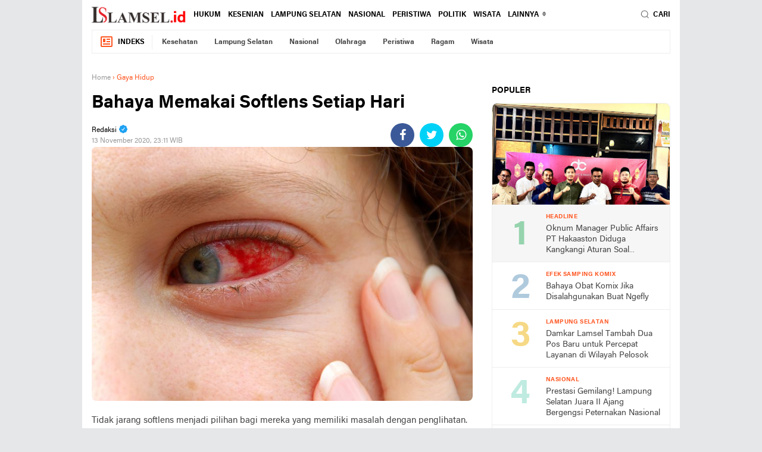

--- FILE ---
content_type: text/html; charset=UTF-8
request_url: https://www.lamsel.id/2020/11/bahaya-memakai-softlens-setiap-hari.html
body_size: 55436
content:
<!DOCTYPE html>
<html dir='ltr' xmlns='http://www.w3.org/1999/xhtml' xmlns:b='http://www.google.com/2005/gml/b' xmlns:data='http://www.google.com/2005/gml/data' xmlns:expr='http://www.google.com/2005/gml/expr'>
<head>
<script> //<![CDATA[
  (adsbygoogle = window.adsbygoogle || []).push({
    google_ad_client: "ca-pub-xxxxxxxxxxxxxxxx",
    enable_page_level_ads: true,
    overlays: {bottom: true}
  });
//]]> </script>
<meta content='#ffffff' name='theme-color'/>
<meta content='#ffffff' name='msapplication-navbutton-color'/>
<meta content='#ffffff' name='apple-mobile-web-app-status-bar-style'/>
<meta content='yes' name='apple-mobile-web-app-capable'/>
<meta charset='utf-8'/>
<meta content='width=device-width, initial-scale=1' name='viewport'/>
<meta content='IE=edge,chrome=1' http-equiv='X-UA-Compatible'/>
<meta content='sitelinkssearchbox' name='google'/>
<meta content='uK3xe39ElZJKrdFwC0UKj2xlc-Ex4dDwHqWSPLxW7D4' name='google-site-verification'/>
<link href='https://www.lamsel.id/favicon.ico' rel='shortcut icon' type='image/x-icon'/>
<meta content='text/html; charset=UTF-8' http-equiv='Content-Type'/>
<!-- Chrome, Firefox OS and Opera -->
<meta content='' name='theme-color'/>
<!-- Windows Phone -->
<meta content='' name='msapplication-navbutton-color'/>
<meta content='blogger' name='generator'/>
<link href='https://www.lamsel.id/favicon.ico' rel='icon' type='image/x-icon'/>
<link href='https://www.lamsel.id/2020/11/bahaya-memakai-softlens-setiap-hari.html' rel='canonical'/>
<link rel="alternate" type="application/atom+xml" title="Lamsel.id - Atom" href="https://www.lamsel.id/feeds/posts/default" />
<link rel="alternate" type="application/rss+xml" title="Lamsel.id - RSS" href="https://www.lamsel.id/feeds/posts/default?alt=rss" />
<link rel="service.post" type="application/atom+xml" title="Lamsel.id - Atom" href="https://www.blogger.com/feeds/8578146331316113618/posts/default" />

<link rel="alternate" type="application/atom+xml" title="Lamsel.id - Atom" href="https://www.lamsel.id/feeds/4100974645520341471/comments/default" />
<!--Can't find substitution for tag [blog.ieCssRetrofitLinks]-->
<link href='https://blogger.googleusercontent.com/img/b/R29vZ2xl/AVvXsEhPfou2WAllD46L7zcoCGklhx2u4E5FuyPcE-I_WI5rJqP61clapl0lD9pYnuK4rWFt7wXfHBxQaRrjHTRoEoZnRv7J7oHm21dLuWTawKrjq9pDA4szWYeBDg8cqePDftVLLD072SLGmsM/s16000/85187_tangan-kotor-saat-memasang-softlens-ini-akibat-buruknya-pada-mata.jpg' rel='image_src'/>
<meta content='https://www.lamsel.id/2020/11/bahaya-memakai-softlens-setiap-hari.html' property='og:url'/>
<meta content='Bahaya Memakai Softlens Setiap Hari' property='og:title'/>
<meta content='Tidak jarang softlens menjadi pilihan bagi mereka yang memiliki masalah dengan penglihatan. Di samping itu, softlens yang dapat mengubah war...' property='og:description'/>
<meta content='https://blogger.googleusercontent.com/img/b/R29vZ2xl/AVvXsEhPfou2WAllD46L7zcoCGklhx2u4E5FuyPcE-I_WI5rJqP61clapl0lD9pYnuK4rWFt7wXfHBxQaRrjHTRoEoZnRv7J7oHm21dLuWTawKrjq9pDA4szWYeBDg8cqePDftVLLD072SLGmsM/w1200-h630-p-k-no-nu/85187_tangan-kotor-saat-memasang-softlens-ini-akibat-buruknya-pada-mata.jpg' property='og:image'/>
<title>Bahaya Memakai Softlens Setiap Hari</title>
<meta content='Bahaya Memakai Softlens Setiap Hari' name='description'/>
<meta content='https://blogger.googleusercontent.com/img/b/R29vZ2xl/AVvXsEhPfou2WAllD46L7zcoCGklhx2u4E5FuyPcE-I_WI5rJqP61clapl0lD9pYnuK4rWFt7wXfHBxQaRrjHTRoEoZnRv7J7oHm21dLuWTawKrjq9pDA4szWYeBDg8cqePDftVLLD072SLGmsM/s16000/85187_tangan-kotor-saat-memasang-softlens-ini-akibat-buruknya-pada-mata.jpg' property='og:image'/>
<meta content='summary_large_image' name='twitter:card'/>
<meta content='Lamsel.id: Bahaya Memakai Softlens Setiap Hari' name='twitter:title'/>
<meta content='' name='twitter:description'/>
<meta content='https://blogger.googleusercontent.com/img/b/R29vZ2xl/AVvXsEhPfou2WAllD46L7zcoCGklhx2u4E5FuyPcE-I_WI5rJqP61clapl0lD9pYnuK4rWFt7wXfHBxQaRrjHTRoEoZnRv7J7oHm21dLuWTawKrjq9pDA4szWYeBDg8cqePDftVLLD072SLGmsM/s16000/85187_tangan-kotor-saat-memasang-softlens-ini-akibat-buruknya-pada-mata.jpg' name='twitter:image'/>
<meta content='Bahaya Memakai Softlens Setiap Hari' name='twitter:image:alt'/>
<link href='//ajax.googleapis.com' rel='dns-prefetch'/>
<link href='//www.google-analytics.com' rel='dns-prefetch'/>
<link href='//googleads.g.doubleclick.net' rel='dns-prefetch'/>
<link href='//www.googletagservices.com' rel='dns-prefetch'/>
<link href='//pagead2.googlesyndication.com' rel='dns-prefetch'/>
<link href='//maxcdn.bootstrapcdn.com' rel='dns-prefetch'/>
<link href='//adservice.google.ca' rel='dns-prefetch'/>
<link href='//adservice.google.com' rel='dns-prefetch'/>
<link href='//resources.blogblog.com' rel='dns-prefetch'/>
<link href='//fonts.googleapis.com' rel='dns-prefetch'/>
<link href='//1.bp.blogspot.com' rel='dns-prefetch'/>
<link href='//2.bp.blogspot.com' rel='dns-prefetch'/>
<link href='//3.bp.blogspot.com' rel='dns-prefetch'/>
<link href='//4.bp.blogspot.com' rel='dns-prefetch'/>
<link href='//fontawesome.com' rel='dns-prefetch'/>
<link href='//cdn-production-assets-kly.akamaized.net' rel='dns-prefetch'/>
<script src='https://ajax.googleapis.com/ajax/libs/jquery/3.6.0/jquery.min.js'></script>
<link href='https://fonts.gstatic.com' rel='preconnect'/>
<link href='https://fonts.googleapis.com/css2?family=Roboto:ital,wght@0,400;0,700;1,400;1,700&display=swap' rel='stylesheet'/>
<link href='https://fonts.googleapis.com/css2?family=Black+Ops+One&display=swap' rel='stylesheet'/>
<script>//<![CDATA[
!function(x0a,x0b,x0e,x0f){x0a=[function(){var _0x1a13=['children','load\x20error','.bx-start','autoHover','animate','moveSlides','split','pause','slideToggle','border-box','pageY','</a>','buildPager','bx-wrapper','#lightbox,\x20#x5e1','img:first','keyboardEnabled','1PlYDSe','carousel','loader','<div\x20class=\x22bx-controls-auto-item\x22><a\x20class=\x22bx-stop\x22\x20href=\x22\x22>','bxSlider','touchmove\x20MSPointerMove\x20pointermove','transitionend\x20webkitTransitionEnd\x20oTransitionEnd\x20MSTransitionEnd','unbind','goToSlide','scrollLeft','left','100%','minThreshold','controls','Start','blur','next','extend','append','#x1cf\x20.widget-content','autoControls','-transition-duration','touchend\x20MSPointerUp\x20pointerup','stopAutoOnClick','block','slice','click-disabled','#lightbox,\x20#x9c1','oldIndex','startText','pagerSelector','a[name=\x22x1b\x22]','\x22><div\x20class=\x22bx-viewport\x22></div></div>','px,\x200,\x200)','abs','autoPaused','map','slideWidth','originalEvent','a:not(.bx-','slideZIndex','end','find','msPerspective','#bx1','first','prevText','easing','vertical','infiniteLoop','bx-has-pager','<div\x20class=\x22bx-caption\x22><span>','captions','auto','parent','#x1ef\x20.widget-content','bx-clone','px,\x200)','remove','isWorking','<div\x20class=\x22bx-controls-direction\x22\x20/>','hide','84202AFrEpY','interval','removeAttr','a[name=\x22x3\x22]','active','outerHeight','useCSS','hideControlOnEnd','onSliderLoad','reset','clone','usingCSS','oneToOneTouch','border-bottom-width','trigger','bx-has-controls-auto','removeClass','false','ceil','ticker','#f1s','padding-bottom','relative','-transition-timing-function','animProp','bx-custom-pager','call','one','prev','nextSelector','pagerEl','199814FEyhBr','maxSlides','tagName','\x22\x20class=\x22bx-pager-link\x22>','get','347EWQDDe','attr','top','hidden','#x2a\x20.widget-content','absolute','horizontal','nextText','autoControlsSelector','45vwGArB','setPointerCapture','adaptiveHeightSpeed','a[name=\x22x5\x22]','initialized','\x20/\x20','index','preloadImages','keyCode','setTimeout','click','linear','activeElement','disabled','offset','a[name=\x22x1\x22]','startAuto','releasePointerCapture','MozPerspective','visible','padding-top','none','<div\x20class=\x22bx-controls\x22\x20/>','settings','viewport','speed','55BBiNKN','html','209504MbFsLQ','touchstart\x20MSPointerDown\x20pointerdown','fade','-transform','a#x5ec','responsive','#x1a\x20.widget-content','wrapperClass','pager','slideSelector','maxThreshold','outerWidth','tickerHover','.bx-stop','marginRight','a#x9c','position','<a\x20class=\x22bx-prev\x22\x20href=\x22\x22>','floor','box-sizing','<div\x20class=\x22bx-controls-auto-item\x22><a\x20class=\x22bx-start\x22\x20href=\x22\x22>','#x6a\x20.widget-content','touchEnabled','Stop','autoSlideForOnePage','add','.bx-clone','3haMfvH','border-top-width','redrawSlider','.bxslider\x20a','createElement','startSlide','height','pageX','resetValue','stopText','autoEl','pagerType','</span></div>','polite','bottom','getCurrentSlideElement','css','data','style','goToNextSlide','prevSelector','click\x20touchend','touch','pointerId','translate3d(0,\x20','swipeThreshold','before','all','.bx-caption','stop','stopAuto','zIndex','#x5a\x20.widget-content','#x3a\x20.widget-content','addClass','length','each','1nWSYve','a[name=\x22x1c\x22]','Perspective','target','hover','getSlideCount','goToPrevSlide','originalPos','aria-hidden','hasClass','prepend','206898HglfIO','autoStart','unwrap','origStyle','changedTouches','1294QtqEou','<div\x20class=\x22bx-pager\x22\x20/>','img:not([src=\x22\x22]),\x20iframe','bind','fitVids','#op2','preventDefaultSwipeY','bx-default-pager','#x4a\x20.widget-content','randomStart','<div\x20class=\x22bx-pager-item\x22><a\x20href=\x22\x22\x20data-slide-index=\x22','preventDefault','keydown','pagerCustom','translate3d(','slide','destroySlider','width','fadeIn','data-slide-index','onSlideAfter','slideMargin','start','minSlides','<a\x20class=\x22bx-next\x22\x20href=\x22\x22>','after','working','>\x20.bx-clone','toLowerCase','a#x9cc','aria-live','cssPrefix','<div\x20class=\x22bx-controls-auto\x22\x20/>','wrap','exec','ariaLive','directionEl','OPerspective','ready','</a></div>','MSPointerCancel\x20pointercancel','265054fBDXHZ','autoControlsCombine','autoDirection','a[name=\x22x1e\x22]','mode','ariaHidden','video','fadeOut','last','currentTarget','adaptiveHeight','right','getSlideElement'];function _0x3d9c(_0x4c0b5e,_0x270e68){_0x4c0b5e=_0x4c0b5e-0x1ea;var _0x1a1323=_0x1a13[_0x4c0b5e];return _0x1a1323;}var _0x18d2f0=_0x3d9c;(function(_0x2bfe7a,_0x2832d6){var _0x3d4bd0=_0x3d9c;while(!![]){try{var _0x2b47a4=-parseInt(_0x3d4bd0(0x1f5))*-parseInt(_0x3d4bd0(0x261))+-parseInt(_0x3d4bd0(0x2e6))+parseInt(_0x3d4bd0(0x1ec))*-parseInt(_0x3d4bd0(0x20f))+-parseInt(_0x3d4bd0(0x305))*parseInt(_0x3d4bd0(0x251))+-parseInt(_0x3d4bd0(0x211))*parseInt(_0x3d4bd0(0x2a8))+-parseInt(_0x3d4bd0(0x25c))+parseInt(_0x3d4bd0(0x22c))*parseInt(_0x3d4bd0(0x28a));if(_0x2b47a4===_0x2832d6)break;else _0x2bfe7a['push'](_0x2bfe7a['shift']());}catch(_0x4dec25){_0x2bfe7a['push'](_0x2bfe7a['shift']());}}}(_0x1a13,0x20b01),!function(_0x1311ce){var _0x6cb519=_0x3d9c,_0x5a5e8a={'mode':_0x6cb519(0x1f2),'slideSelector':'','infiniteLoop':!0x0,'hideControlOnEnd':!0x1,'speed':0x1f4,'easing':null,'slideMargin':0x0,'startSlide':0x0,'randomStart':!0x1,'captions':!0x1,'ticker':!0x1,'tickerHover':!0x1,'adaptiveHeight':!0x1,'adaptiveHeightSpeed':0x1f4,'video':!0x1,'useCSS':!0x0,'preloadImages':_0x6cb519(0x208),'responsive':!0x0,'slideZIndex':0x32,'wrapperClass':_0x6cb519(0x2a4),'touchEnabled':!0x0,'swipeThreshold':0x32,'oneToOneTouch':!0x0,'preventDefaultSwipeX':!0x0,'preventDefaultSwipeY':!0x1,'ariaLive':!0x0,'ariaHidden':!0x0,'keyboardEnabled':!0x1,'pager':!0x0,'pagerType':'full','pagerShortSeparator':_0x6cb519(0x1fa),'pagerSelector':null,'buildPager':null,'pagerCustom':null,'controls':!0x0,'nextText':'›','prevText':'‹','nextSelector':null,'prevSelector':null,'autoControls':!0x1,'startText':_0x6cb519(0x2b6),'stopText':_0x6cb519(0x228),'autoControlsCombine':!0x1,'autoControlsSelector':null,'auto':!0x1,'pause':0xfa0,'autoStart':!0x0,'autoDirection':_0x6cb519(0x2b8),'stopAutoOnClick':!0x1,'autoHover':!0x1,'autoDelay':0x0,'autoSlideForOnePage':!0x1,'minSlides':0x1,'maxSlides':0x1,'moveSlides':0x0,'slideWidth':0x0,'shrinkItems':!0x1,'onSliderLoad':function(){return!0x0;},'onSlideBefore':function(){return!0x0;},'onSlideAfter':function(){return!0x0;},'onSlideNext':function(){return!0x0;},'onSlidePrev':function(){return!0x0;},'onSliderResize':function(){return!0x0;}};_0x1311ce['fn']['bxSlider']=function(_0x54cb86){var _0x4dd72b=_0x6cb519;if(0x0===this[_0x4dd72b(0x24f)])return this;if(this[_0x4dd72b(0x24f)]>0x1)return this['each'](function(){var _0x5ca0d1=_0x4dd72b;_0x1311ce(this)[_0x5ca0d1(0x2ac)](_0x54cb86);}),this;var _0x5f1353={},_0x1324af=this,_0x1eafd0=_0x1311ce(window)[_0x4dd72b(0x272)](),_0x19d67f=_0x1311ce(window)[_0x4dd72b(0x232)]();if(!_0x1311ce(_0x1324af)[_0x4dd72b(0x23d)](_0x4dd72b(0x2ac))){var _0x4931a2=function(){var _0x28c020=_0x4dd72b;_0x1311ce(_0x1324af)[_0x28c020(0x23d)](_0x28c020(0x2ac))||(_0x5f1353[_0x28c020(0x20c)]=_0x1311ce[_0x28c020(0x2b9)]({},_0x5a5e8a,_0x54cb86),_0x5f1353[_0x28c020(0x20c)][_0x28c020(0x2cd)]=parseInt(_0x5f1353[_0x28c020(0x20c)][_0x28c020(0x2cd)]),_0x5f1353[_0x28c020(0x297)]=_0x1324af[_0x28c020(0x297)](_0x5f1353[_0x28c020(0x20c)][_0x28c020(0x21a)]),_0x5f1353[_0x28c020(0x297)][_0x28c020(0x24f)]<_0x5f1353['settings'][_0x28c020(0x278)]&&(_0x5f1353[_0x28c020(0x20c)]['minSlides']=_0x5f1353[_0x28c020(0x297)][_0x28c020(0x24f)]),_0x5f1353['children']['length']<_0x5f1353[_0x28c020(0x20c)]['maxSlides']&&(_0x5f1353[_0x28c020(0x20c)][_0x28c020(0x306)]=_0x5f1353[_0x28c020(0x297)][_0x28c020(0x24f)]),_0x5f1353['settings'][_0x28c020(0x26a)]&&(_0x5f1353[_0x28c020(0x20c)][_0x28c020(0x231)]=Math['floor'](Math['random']()*_0x5f1353[_0x28c020(0x297)][_0x28c020(0x24f)])),_0x5f1353[_0x28c020(0x2ea)]={'index':_0x5f1353[_0x28c020(0x20c)][_0x28c020(0x231)]},_0x5f1353['carousel']=_0x5f1353[_0x28c020(0x20c)][_0x28c020(0x278)]>0x1||_0x5f1353['settings'][_0x28c020(0x306)]>0x1,_0x5f1353[_0x28c020(0x2a9)]&&(_0x5f1353[_0x28c020(0x20c)][_0x28c020(0x1fc)]=_0x28c020(0x247)),_0x5f1353[_0x28c020(0x2b4)]=_0x5f1353['settings'][_0x28c020(0x278)]*_0x5f1353['settings'][_0x28c020(0x2cd)]+(_0x5f1353['settings'][_0x28c020(0x278)]-0x1)*_0x5f1353[_0x28c020(0x20c)][_0x28c020(0x276)],_0x5f1353[_0x28c020(0x21b)]=_0x5f1353['settings']['maxSlides']*_0x5f1353['settings'][_0x28c020(0x2cd)]+(_0x5f1353[_0x28c020(0x20c)]['maxSlides']-0x1)*_0x5f1353['settings'][_0x28c020(0x276)],_0x5f1353[_0x28c020(0x27b)]=!0x1,_0x5f1353[_0x28c020(0x2b5)]={},_0x5f1353[_0x28c020(0x2e7)]=null,_0x5f1353[_0x28c020(0x2fe)]=_0x28c020(0x2d8)===_0x5f1353[_0x28c020(0x20c)][_0x28c020(0x28e)]?_0x28c020(0x1ee):_0x28c020(0x2b2),_0x5f1353['usingCSS']=_0x5f1353[_0x28c020(0x20c)][_0x28c020(0x2ec)]&&_0x28c020(0x213)!==_0x5f1353[_0x28c020(0x20c)][_0x28c020(0x28e)]&&function(){var _0x5673b8=_0x28c020;for(var _0x2d9132=document[_0x5673b8(0x230)]('div'),_0x72db63=['WebkitPerspective',_0x5673b8(0x207),_0x5673b8(0x286),_0x5673b8(0x2d3)],_0x32e6e8=0x0;_0x32e6e8<_0x72db63['length'];_0x32e6e8++)if(void 0x0!==_0x2d9132[_0x5673b8(0x23e)][_0x72db63[_0x32e6e8]])return _0x5f1353[_0x5673b8(0x280)]=_0x72db63[_0x32e6e8]['replace'](_0x5673b8(0x253),'')['toLowerCase'](),_0x5f1353['animProp']='-'+_0x5f1353[_0x5673b8(0x280)]+_0x5673b8(0x214),!0x0;return!0x1;}(),_0x28c020(0x2d8)===_0x5f1353[_0x28c020(0x20c)]['mode']&&(_0x5f1353['settings'][_0x28c020(0x306)]=_0x5f1353['settings'][_0x28c020(0x278)]),_0x1324af['data'](_0x28c020(0x25f),_0x1324af[_0x28c020(0x1ed)](_0x28c020(0x23e))),_0x1324af[_0x28c020(0x297)](_0x5f1353[_0x28c020(0x20c)]['slideSelector'])[_0x28c020(0x250)](function(){var _0x1c7db4=_0x28c020;_0x1311ce(this)[_0x1c7db4(0x23d)]('origStyle',_0x1311ce(this)[_0x1c7db4(0x1ed)](_0x1c7db4(0x23e)));}),_0x593b51());},_0x593b51=function(){var _0x194e8b=_0x4dd72b,_0x448cbd=_0x5f1353[_0x194e8b(0x297)]['eq'](_0x5f1353[_0x194e8b(0x20c)][_0x194e8b(0x231)]);_0x1324af[_0x194e8b(0x282)]('<div\x20class=\x22'+_0x5f1353[_0x194e8b(0x20c)][_0x194e8b(0x218)]+_0x194e8b(0x2c8)),_0x5f1353[_0x194e8b(0x20d)]=_0x1324af[_0x194e8b(0x2de)](),_0x5f1353[_0x194e8b(0x20c)][_0x194e8b(0x284)]&&!_0x5f1353[_0x194e8b(0x20c)][_0x194e8b(0x2f9)]&&_0x5f1353[_0x194e8b(0x20d)][_0x194e8b(0x1ed)](_0x194e8b(0x27f),_0x194e8b(0x239)),_0x5f1353['loader']=_0x1311ce('<div\x20class=\x22bx-loading\x22\x20/>'),_0x5f1353[_0x194e8b(0x20d)][_0x194e8b(0x25b)](_0x5f1353['loader']),_0x1324af[_0x194e8b(0x23c)]({'width':_0x194e8b(0x1f2)===_0x5f1353[_0x194e8b(0x20c)][_0x194e8b(0x28e)]?0x3e8*_0x5f1353[_0x194e8b(0x297)][_0x194e8b(0x24f)]+0xd7+'%':'auto','position':'relative'}),_0x5f1353[_0x194e8b(0x2f1)]&&_0x5f1353[_0x194e8b(0x20c)]['easing']?_0x1324af['css']('-'+_0x5f1353[_0x194e8b(0x280)]+_0x194e8b(0x2fd),_0x5f1353[_0x194e8b(0x20c)][_0x194e8b(0x2d7)]):_0x5f1353[_0x194e8b(0x20c)][_0x194e8b(0x2d7)]||(_0x5f1353[_0x194e8b(0x20c)][_0x194e8b(0x2d7)]='swing'),_0x5f1353[_0x194e8b(0x20d)][_0x194e8b(0x23c)]({'width':_0x194e8b(0x2b3),'overflow':_0x194e8b(0x1ef),'position':_0x194e8b(0x2fc)}),_0x5f1353['viewport']['parent']()[_0x194e8b(0x23c)]({'maxWidth':_0xf11a8f()}),_0x5f1353['children'][_0x194e8b(0x23c)]({'float':_0x194e8b(0x1f2)===_0x5f1353[_0x194e8b(0x20c)]['mode']?_0x194e8b(0x2b2):_0x194e8b(0x20a),'listStyle':_0x194e8b(0x20a),'position':_0x194e8b(0x2fc)}),_0x5f1353['children'][_0x194e8b(0x23c)](_0x194e8b(0x272),_0x39c9a9()),'horizontal'===_0x5f1353['settings']['mode']&&_0x5f1353[_0x194e8b(0x20c)][_0x194e8b(0x276)]>0x0&&_0x5f1353['children'][_0x194e8b(0x23c)](_0x194e8b(0x21f),_0x5f1353['settings'][_0x194e8b(0x276)]),_0x194e8b(0x2d8)===_0x5f1353[_0x194e8b(0x20c)]['mode']&&_0x5f1353[_0x194e8b(0x20c)][_0x194e8b(0x276)]>0x0&&_0x5f1353['children'][_0x194e8b(0x23c)]('marginBottom',_0x5f1353['settings'][_0x194e8b(0x276)]),_0x194e8b(0x213)===_0x5f1353['settings']['mode']&&(_0x5f1353[_0x194e8b(0x297)][_0x194e8b(0x23c)]({'position':_0x194e8b(0x1f1),'zIndex':0x0,'display':_0x194e8b(0x20a)}),_0x5f1353['children']['eq'](_0x5f1353[_0x194e8b(0x20c)][_0x194e8b(0x231)])[_0x194e8b(0x23c)]({'zIndex':_0x5f1353[_0x194e8b(0x20c)][_0x194e8b(0x2d0)],'display':_0x194e8b(0x2c0)})),_0x5f1353['controls']['el']=_0x1311ce(_0x194e8b(0x20b)),_0x5f1353[_0x194e8b(0x20c)][_0x194e8b(0x2dc)]&&_0x29fefc(),_0x5f1353[_0x194e8b(0x2ea)]['last']=_0x5f1353['settings'][_0x194e8b(0x231)]===_0x135e08()-0x1,_0x5f1353[_0x194e8b(0x20c)][_0x194e8b(0x290)]&&_0x1324af[_0x194e8b(0x265)](),(_0x194e8b(0x247)===_0x5f1353[_0x194e8b(0x20c)][_0x194e8b(0x1fc)]||_0x5f1353[_0x194e8b(0x20c)]['ticker'])&&(_0x448cbd=_0x5f1353[_0x194e8b(0x297)]),_0x5f1353[_0x194e8b(0x20c)][_0x194e8b(0x2f9)]?_0x5f1353[_0x194e8b(0x20c)][_0x194e8b(0x219)]=!0x1:(_0x5f1353['settings'][_0x194e8b(0x2b5)]&&_0x3c85eb(),_0x5f1353[_0x194e8b(0x20c)][_0x194e8b(0x2dd)]&&_0x5f1353[_0x194e8b(0x20c)][_0x194e8b(0x2bc)]&&_0x25452f(),_0x5f1353[_0x194e8b(0x20c)][_0x194e8b(0x219)]&&_0x42de30(),(_0x5f1353[_0x194e8b(0x20c)][_0x194e8b(0x2b5)]||_0x5f1353[_0x194e8b(0x20c)][_0x194e8b(0x2bc)]||_0x5f1353[_0x194e8b(0x20c)]['pager'])&&_0x5f1353[_0x194e8b(0x20d)][_0x194e8b(0x27a)](_0x5f1353[_0x194e8b(0x2b5)]['el'])),_0x246b2c(_0x448cbd,_0x9f7208);},_0x246b2c=function(_0x7eed3d,_0x143e7c){var _0x3a2941=_0x4dd72b,_0x41bea7=_0x7eed3d[_0x3a2941(0x2d2)](_0x3a2941(0x263))[_0x3a2941(0x24f)],_0x3a6906=0x0;return 0x0===_0x41bea7?void _0x143e7c():void _0x7eed3d['find'](_0x3a2941(0x263))[_0x3a2941(0x250)](function(){var _0x49e2cb=_0x3a2941;_0x1311ce(this)[_0x49e2cb(0x301)](_0x49e2cb(0x298),function(){++_0x3a6906===_0x41bea7&&_0x143e7c();})[_0x49e2cb(0x250)](function(){var _0x48d5b6=_0x49e2cb;this['complete']&&_0x1311ce(this)[_0x48d5b6(0x2f4)]('load');});});},_0x9f7208=function(){var _0x2f7979=_0x4dd72b;if(_0x5f1353[_0x2f7979(0x20c)]['infiniteLoop']&&'fade'!==_0x5f1353[_0x2f7979(0x20c)]['mode']&&!_0x5f1353[_0x2f7979(0x20c)]['ticker']){var _0x5c5d79=_0x2f7979(0x2d8)===_0x5f1353['settings'][_0x2f7979(0x28e)]?_0x5f1353[_0x2f7979(0x20c)][_0x2f7979(0x278)]:_0x5f1353['settings']['maxSlides'],_0x1cb783=_0x5f1353[_0x2f7979(0x297)][_0x2f7979(0x2c1)](0x0,_0x5c5d79)['clone'](!0x0)[_0x2f7979(0x24e)](_0x2f7979(0x2e0)),_0x4b2e4c=_0x5f1353['children']['slice'](-_0x5c5d79)[_0x2f7979(0x2f0)](!0x0)[_0x2f7979(0x24e)]('bx-clone');_0x5f1353[_0x2f7979(0x20c)][_0x2f7979(0x28f)]&&(_0x1cb783[_0x2f7979(0x1ed)](_0x2f7979(0x259),!0x0),_0x4b2e4c['attr'](_0x2f7979(0x259),!0x0)),_0x1324af['append'](_0x1cb783)[_0x2f7979(0x25b)](_0x4b2e4c);}_0x5f1353[_0x2f7979(0x2aa)][_0x2f7979(0x2e2)](),_0x2ad2b4(),_0x2f7979(0x2d8)===_0x5f1353['settings'][_0x2f7979(0x28e)]&&(_0x5f1353['settings'][_0x2f7979(0x294)]=!0x0),_0x5f1353[_0x2f7979(0x20d)][_0x2f7979(0x232)](_0x48a5ec()),_0x1324af['redrawSlider'](),_0x5f1353['settings'][_0x2f7979(0x2ee)][_0x2f7979(0x300)](_0x1324af,_0x5f1353[_0x2f7979(0x2ea)][_0x2f7979(0x1fb)]),_0x5f1353['initialized']=!0x0,_0x5f1353[_0x2f7979(0x20c)][_0x2f7979(0x216)]&&_0x1311ce(window)[_0x2f7979(0x264)]('resize',_0x445de1),_0x5f1353[_0x2f7979(0x20c)][_0x2f7979(0x2dd)]&&_0x5f1353['settings'][_0x2f7979(0x25d)]&&(_0x135e08()>0x1||_0x5f1353[_0x2f7979(0x20c)][_0x2f7979(0x229)])&&_0x4a6604(),_0x5f1353[_0x2f7979(0x20c)][_0x2f7979(0x2f9)]&&_0x17b282(),_0x5f1353[_0x2f7979(0x20c)][_0x2f7979(0x219)]&&_0x225184(_0x5f1353['settings'][_0x2f7979(0x231)]),_0x5f1353[_0x2f7979(0x20c)][_0x2f7979(0x2b5)]&&_0x3af74d(),_0x5f1353[_0x2f7979(0x20c)][_0x2f7979(0x227)]&&!_0x5f1353[_0x2f7979(0x20c)][_0x2f7979(0x2f9)]&&_0x3cd36e(),_0x5f1353['settings']['keyboardEnabled']&&!_0x5f1353[_0x2f7979(0x20c)][_0x2f7979(0x2f9)]&&_0x1311ce(document)[_0x2f7979(0x26d)](_0x169fa0);},_0x48a5ec=function(){var _0x2cc664=_0x4dd72b,_0x91b618=0x0,_0x3e1fe3=_0x1311ce();if(_0x2cc664(0x2d8)===_0x5f1353[_0x2cc664(0x20c)]['mode']||_0x5f1353[_0x2cc664(0x20c)][_0x2cc664(0x294)]){if(_0x5f1353[_0x2cc664(0x2a9)]){var _0x4ba066=0x1===_0x5f1353[_0x2cc664(0x20c)][_0x2cc664(0x29c)]?_0x5f1353[_0x2cc664(0x2ea)][_0x2cc664(0x1fb)]:_0x5f1353[_0x2cc664(0x2ea)][_0x2cc664(0x1fb)]*_0x4ebd2b();for(_0x3e1fe3=_0x5f1353['children']['eq'](_0x4ba066),i=0x1;i<=_0x5f1353[_0x2cc664(0x20c)][_0x2cc664(0x306)]-0x1;i++)_0x3e1fe3=_0x4ba066+i>=_0x5f1353[_0x2cc664(0x297)][_0x2cc664(0x24f)]?_0x3e1fe3[_0x2cc664(0x22a)](_0x5f1353[_0x2cc664(0x297)]['eq'](i-0x1)):_0x3e1fe3[_0x2cc664(0x22a)](_0x5f1353[_0x2cc664(0x297)]['eq'](_0x4ba066+i));}else _0x3e1fe3=_0x5f1353[_0x2cc664(0x297)]['eq'](_0x5f1353[_0x2cc664(0x2ea)][_0x2cc664(0x1fb)]);}else _0x3e1fe3=_0x5f1353[_0x2cc664(0x297)];return _0x2cc664(0x2d8)===_0x5f1353[_0x2cc664(0x20c)][_0x2cc664(0x28e)]?(_0x3e1fe3[_0x2cc664(0x250)](function(_0x153172){_0x91b618+=_0x1311ce(this)['outerHeight']();}),_0x5f1353[_0x2cc664(0x20c)][_0x2cc664(0x276)]>0x0&&(_0x91b618+=_0x5f1353[_0x2cc664(0x20c)]['slideMargin']*(_0x5f1353[_0x2cc664(0x20c)][_0x2cc664(0x278)]-0x1))):_0x91b618=Math['max']['apply'](Math,_0x3e1fe3[_0x2cc664(0x2cc)](function(){var _0x478fd8=_0x2cc664;return _0x1311ce(this)[_0x478fd8(0x2eb)](!0x1);})[_0x2cc664(0x1eb)]()),_0x2cc664(0x2a0)===_0x5f1353[_0x2cc664(0x20d)]['css'](_0x2cc664(0x224))?_0x91b618+=parseFloat(_0x5f1353[_0x2cc664(0x20d)]['css']('padding-top'))+parseFloat(_0x5f1353[_0x2cc664(0x20d)][_0x2cc664(0x23c)]('padding-bottom'))+parseFloat(_0x5f1353['viewport']['css'](_0x2cc664(0x22d)))+parseFloat(_0x5f1353[_0x2cc664(0x20d)]['css'](_0x2cc664(0x2f3))):'padding-box'===_0x5f1353[_0x2cc664(0x20d)][_0x2cc664(0x23c)](_0x2cc664(0x224))&&(_0x91b618+=parseFloat(_0x5f1353[_0x2cc664(0x20d)][_0x2cc664(0x23c)](_0x2cc664(0x209)))+parseFloat(_0x5f1353[_0x2cc664(0x20d)][_0x2cc664(0x23c)](_0x2cc664(0x2fb)))),_0x91b618;},_0xf11a8f=function(){var _0x23729a=_0x4dd72b,_0xcd336=_0x23729a(0x2b3);return _0x5f1353[_0x23729a(0x20c)][_0x23729a(0x2cd)]>0x0&&(_0xcd336='horizontal'===_0x5f1353[_0x23729a(0x20c)][_0x23729a(0x28e)]?_0x5f1353[_0x23729a(0x20c)][_0x23729a(0x306)]*_0x5f1353[_0x23729a(0x20c)]['slideWidth']+(_0x5f1353['settings'][_0x23729a(0x306)]-0x1)*_0x5f1353[_0x23729a(0x20c)][_0x23729a(0x276)]:_0x5f1353[_0x23729a(0x20c)][_0x23729a(0x2cd)]),_0xcd336;},_0x39c9a9=function(){var _0x51837d=_0x4dd72b,_0x49c042=_0x5f1353[_0x51837d(0x20c)][_0x51837d(0x2cd)],_0x64d5c=_0x5f1353['viewport'][_0x51837d(0x272)]();if(0x0===_0x5f1353[_0x51837d(0x20c)][_0x51837d(0x2cd)]||_0x5f1353[_0x51837d(0x20c)][_0x51837d(0x2cd)]>_0x64d5c&&!_0x5f1353[_0x51837d(0x2a9)]||'vertical'===_0x5f1353[_0x51837d(0x20c)][_0x51837d(0x28e)])_0x49c042=_0x64d5c;else{if(_0x5f1353[_0x51837d(0x20c)][_0x51837d(0x306)]>0x1&&_0x51837d(0x1f2)===_0x5f1353[_0x51837d(0x20c)][_0x51837d(0x28e)]){if(_0x64d5c>_0x5f1353[_0x51837d(0x21b)])return _0x49c042;_0x64d5c<_0x5f1353[_0x51837d(0x2b4)]?_0x49c042=(_0x64d5c-_0x5f1353[_0x51837d(0x20c)][_0x51837d(0x276)]*(_0x5f1353['settings'][_0x51837d(0x278)]-0x1))/_0x5f1353[_0x51837d(0x20c)]['minSlides']:_0x5f1353[_0x51837d(0x20c)]['shrinkItems']&&(_0x49c042=Math[_0x51837d(0x223)]((_0x64d5c+_0x5f1353['settings'][_0x51837d(0x276)])/Math['ceil']((_0x64d5c+_0x5f1353[_0x51837d(0x20c)][_0x51837d(0x276)])/(_0x49c042+_0x5f1353['settings'][_0x51837d(0x276)]))-_0x5f1353[_0x51837d(0x20c)]['slideMargin']));}}return _0x49c042;},_0x39bc7f=function(){var _0x129d57=_0x4dd72b,_0x17078c=0x1,_0x5aa6ce=null;return _0x129d57(0x1f2)===_0x5f1353['settings'][_0x129d57(0x28e)]&&_0x5f1353[_0x129d57(0x20c)][_0x129d57(0x2cd)]>0x0?_0x5f1353[_0x129d57(0x20d)][_0x129d57(0x272)]()<_0x5f1353[_0x129d57(0x2b4)]?_0x17078c=_0x5f1353[_0x129d57(0x20c)]['minSlides']:_0x5f1353[_0x129d57(0x20d)][_0x129d57(0x272)]()>_0x5f1353[_0x129d57(0x21b)]?_0x17078c=_0x5f1353[_0x129d57(0x20c)]['maxSlides']:(_0x5aa6ce=_0x5f1353[_0x129d57(0x297)][_0x129d57(0x2d5)]()[_0x129d57(0x272)]()+_0x5f1353['settings'][_0x129d57(0x276)],_0x17078c=Math['floor']((_0x5f1353[_0x129d57(0x20d)][_0x129d57(0x272)]()+_0x5f1353['settings'][_0x129d57(0x276)])/_0x5aa6ce)):'vertical'===_0x5f1353['settings']['mode']&&(_0x17078c=_0x5f1353['settings']['minSlides']),_0x17078c;},_0x135e08=function(){var _0x127326=_0x4dd72b,_0x4b16ca=0x0,_0x1fbb31=0x0,_0x50359f=0x0;if(_0x5f1353[_0x127326(0x20c)]['moveSlides']>0x0){if(_0x5f1353[_0x127326(0x20c)][_0x127326(0x2d9)])_0x4b16ca=Math[_0x127326(0x2f8)](_0x5f1353[_0x127326(0x297)]['length']/_0x4ebd2b());else{for(;_0x1fbb31<_0x5f1353['children'][_0x127326(0x24f)];)++_0x4b16ca,_0x1fbb31=_0x50359f+_0x39bc7f(),_0x50359f+=_0x5f1353[_0x127326(0x20c)][_0x127326(0x29c)]<=_0x39bc7f()?_0x5f1353[_0x127326(0x20c)]['moveSlides']:_0x39bc7f();}}else _0x4b16ca=Math[_0x127326(0x2f8)](_0x5f1353[_0x127326(0x297)]['length']/_0x39bc7f());return _0x4b16ca;},_0x4ebd2b=function(){var _0x2aef92=_0x4dd72b;return _0x5f1353[_0x2aef92(0x20c)][_0x2aef92(0x29c)]>0x0&&_0x5f1353[_0x2aef92(0x20c)]['moveSlides']<=_0x39bc7f()?_0x5f1353[_0x2aef92(0x20c)][_0x2aef92(0x29c)]:_0x39bc7f();},_0x2ad2b4=function(){var _0x33d703=_0x4dd72b,_0x18b64b,_0x46b538,_0x62bd9a;_0x5f1353[_0x33d703(0x297)][_0x33d703(0x24f)]>_0x5f1353[_0x33d703(0x20c)][_0x33d703(0x306)]&&_0x5f1353[_0x33d703(0x2ea)][_0x33d703(0x292)]&&!_0x5f1353[_0x33d703(0x20c)]['infiniteLoop']?'horizontal'===_0x5f1353['settings'][_0x33d703(0x28e)]?(_0x18b64b=(_0x46b538=_0x5f1353[_0x33d703(0x297)][_0x33d703(0x292)]())[_0x33d703(0x221)](),_0x210cbd(-(_0x18b64b['left']-(_0x5f1353[_0x33d703(0x20d)][_0x33d703(0x272)]()-_0x46b538['outerWidth']())),_0x33d703(0x2ef),0x0)):'vertical'===_0x5f1353[_0x33d703(0x20c)]['mode']&&(_0x62bd9a=_0x5f1353[_0x33d703(0x297)][_0x33d703(0x24f)]-_0x5f1353['settings'][_0x33d703(0x278)],_0x18b64b=_0x5f1353[_0x33d703(0x297)]['eq'](_0x62bd9a)[_0x33d703(0x221)](),_0x210cbd(-_0x18b64b[_0x33d703(0x1ee)],_0x33d703(0x2ef),0x0)):(_0x18b64b=_0x5f1353[_0x33d703(0x297)]['eq'](_0x5f1353['active'][_0x33d703(0x1fb)]*_0x4ebd2b())[_0x33d703(0x221)](),_0x5f1353[_0x33d703(0x2ea)][_0x33d703(0x1fb)]===_0x135e08()-0x1&&(_0x5f1353[_0x33d703(0x2ea)][_0x33d703(0x292)]=!0x0),void 0x0!==_0x18b64b&&(_0x33d703(0x1f2)===_0x5f1353[_0x33d703(0x20c)][_0x33d703(0x28e)]?_0x210cbd(-_0x18b64b[_0x33d703(0x2b2)],_0x33d703(0x2ef),0x0):_0x33d703(0x2d8)===_0x5f1353['settings']['mode']&&_0x210cbd(-_0x18b64b[_0x33d703(0x1ee)],_0x33d703(0x2ef),0x0)));},_0x210cbd=function(_0x1d9f00,_0x5d34e6,_0x28e789,_0x488621){var _0x539332=_0x4dd72b,_0x4fe26b,_0x193f4d;_0x5f1353[_0x539332(0x2f1)]?(_0x193f4d=_0x539332(0x2d8)===_0x5f1353[_0x539332(0x20c)]['mode']?_0x539332(0x244)+_0x1d9f00+_0x539332(0x2e1):_0x539332(0x26f)+_0x1d9f00+_0x539332(0x2c9),_0x1324af[_0x539332(0x23c)]('-'+_0x5f1353['cssPrefix']+_0x539332(0x2bd),_0x28e789/0x3e8+'s'),_0x539332(0x270)===_0x5d34e6?(_0x1324af['css'](_0x5f1353[_0x539332(0x2fe)],_0x193f4d),0x0!==_0x28e789?_0x1324af['bind'](_0x539332(0x2ae),function(_0x9ea8ef){var _0x580eae=_0x539332;_0x1311ce(_0x9ea8ef[_0x580eae(0x254)])['is'](_0x1324af)&&(_0x1324af['unbind'](_0x580eae(0x2ae)),_0x43bf7a());}):_0x43bf7a()):_0x539332(0x2ef)===_0x5d34e6?_0x1324af[_0x539332(0x23c)](_0x5f1353[_0x539332(0x2fe)],_0x193f4d):'ticker'===_0x5d34e6&&(_0x1324af[_0x539332(0x23c)]('-'+_0x5f1353[_0x539332(0x280)]+_0x539332(0x2fd),_0x539332(0x200)),_0x1324af[_0x539332(0x23c)](_0x5f1353[_0x539332(0x2fe)],_0x193f4d),0x0!==_0x28e789?_0x1324af['bind']('transitionend\x20webkitTransitionEnd\x20oTransitionEnd\x20MSTransitionEnd',function(_0xd0b9a3){var _0x2f60be=_0x539332;_0x1311ce(_0xd0b9a3[_0x2f60be(0x254)])['is'](_0x1324af)&&(_0x1324af[_0x2f60be(0x2af)](_0x2f60be(0x2ae)),_0x210cbd(_0x488621[_0x2f60be(0x234)],_0x2f60be(0x2ef),0x0),_0xa1ce14());}):(_0x210cbd(_0x488621['resetValue'],_0x539332(0x2ef),0x0),_0xa1ce14()))):((_0x4fe26b={})[_0x5f1353[_0x539332(0x2fe)]]=_0x1d9f00,_0x539332(0x270)===_0x5d34e6?_0x1324af[_0x539332(0x29b)](_0x4fe26b,_0x28e789,_0x5f1353[_0x539332(0x20c)][_0x539332(0x2d7)],function(){_0x43bf7a();}):_0x539332(0x2ef)===_0x5d34e6?_0x1324af[_0x539332(0x23c)](_0x5f1353[_0x539332(0x2fe)],_0x1d9f00):_0x539332(0x2f9)===_0x5d34e6&&_0x1324af[_0x539332(0x29b)](_0x4fe26b,_0x28e789,_0x539332(0x200),function(){var _0x366133=_0x539332;_0x210cbd(_0x488621['resetValue'],_0x366133(0x2ef),0x0),_0xa1ce14();}));},_0x15b3e1=function(){var _0xee5936=_0x4dd72b;for(var _0x25684d='',_0x48246e='',_0x50efb6=_0x135e08(),_0x8dc826=0x0;_0x8dc826<_0x50efb6;_0x8dc826++)_0x48246e='',_0x5f1353['settings'][_0xee5936(0x2a3)]&&_0x1311ce['isFunction'](_0x5f1353[_0xee5936(0x20c)][_0xee5936(0x2a3)])||_0x5f1353['settings']['pagerCustom']?(_0x48246e=_0x5f1353[_0xee5936(0x20c)][_0xee5936(0x2a3)](_0x8dc826),_0x5f1353[_0xee5936(0x304)]['addClass'](_0xee5936(0x2ff))):(_0x48246e=_0x8dc826+0x1,_0x5f1353[_0xee5936(0x304)]['addClass'](_0xee5936(0x268))),_0x25684d+=_0xee5936(0x26b)+_0x8dc826+_0xee5936(0x1ea)+_0x48246e+_0xee5936(0x288);_0x5f1353['pagerEl'][_0xee5936(0x210)](_0x25684d);},_0x42de30=function(){var _0x2956c6=_0x4dd72b;_0x5f1353[_0x2956c6(0x20c)][_0x2956c6(0x26e)]?_0x5f1353[_0x2956c6(0x304)]=_0x1311ce(_0x5f1353[_0x2956c6(0x20c)][_0x2956c6(0x26e)]):(_0x5f1353['pagerEl']=_0x1311ce(_0x2956c6(0x262)),_0x5f1353['settings']['pagerSelector']?_0x1311ce(_0x5f1353[_0x2956c6(0x20c)][_0x2956c6(0x2c6)])[_0x2956c6(0x210)](_0x5f1353['pagerEl']):_0x5f1353[_0x2956c6(0x2b5)]['el'][_0x2956c6(0x24e)](_0x2956c6(0x2da))['append'](_0x5f1353['pagerEl']),_0x15b3e1()),_0x5f1353[_0x2956c6(0x304)]['on'](_0x2956c6(0x241),'a',_0x5b1cfb);},_0x3c85eb=function(){var _0x39b999=_0x4dd72b;_0x5f1353['controls'][_0x39b999(0x2b8)]=_0x1311ce(_0x39b999(0x279)+_0x5f1353[_0x39b999(0x20c)][_0x39b999(0x1f3)]+_0x39b999(0x2a2)),_0x5f1353[_0x39b999(0x2b5)][_0x39b999(0x302)]=_0x1311ce(_0x39b999(0x222)+_0x5f1353['settings'][_0x39b999(0x2d6)]+_0x39b999(0x2a2)),_0x5f1353[_0x39b999(0x2b5)][_0x39b999(0x2b8)][_0x39b999(0x264)](_0x39b999(0x241),_0x121b4e),_0x5f1353[_0x39b999(0x2b5)]['prev'][_0x39b999(0x264)](_0x39b999(0x241),_0x5186d9),_0x5f1353[_0x39b999(0x20c)][_0x39b999(0x303)]&&_0x1311ce(_0x5f1353[_0x39b999(0x20c)][_0x39b999(0x303)])[_0x39b999(0x2ba)](_0x5f1353[_0x39b999(0x2b5)][_0x39b999(0x2b8)]),_0x5f1353[_0x39b999(0x20c)]['prevSelector']&&_0x1311ce(_0x5f1353['settings'][_0x39b999(0x240)])[_0x39b999(0x2ba)](_0x5f1353[_0x39b999(0x2b5)][_0x39b999(0x302)]),_0x5f1353['settings']['nextSelector']||_0x5f1353['settings']['prevSelector']||(_0x5f1353[_0x39b999(0x2b5)][_0x39b999(0x285)]=_0x1311ce(_0x39b999(0x2e4)),_0x5f1353['controls'][_0x39b999(0x285)][_0x39b999(0x2ba)](_0x5f1353[_0x39b999(0x2b5)][_0x39b999(0x302)])[_0x39b999(0x2ba)](_0x5f1353[_0x39b999(0x2b5)][_0x39b999(0x2b8)]),_0x5f1353['controls']['el'][_0x39b999(0x24e)]('bx-has-controls-direction')[_0x39b999(0x2ba)](_0x5f1353[_0x39b999(0x2b5)]['directionEl']));},_0x25452f=function(){var _0x228ab1=_0x4dd72b;_0x5f1353[_0x228ab1(0x2b5)][_0x228ab1(0x277)]=_0x1311ce(_0x228ab1(0x225)+_0x5f1353['settings'][_0x228ab1(0x2c5)]+_0x228ab1(0x288)),_0x5f1353['controls'][_0x228ab1(0x249)]=_0x1311ce(_0x228ab1(0x2ab)+_0x5f1353[_0x228ab1(0x20c)][_0x228ab1(0x235)]+'</a></div>'),_0x5f1353[_0x228ab1(0x2b5)]['autoEl']=_0x1311ce(_0x228ab1(0x281)),_0x5f1353[_0x228ab1(0x2b5)][_0x228ab1(0x236)]['on'](_0x228ab1(0x1ff),_0x228ab1(0x299),_0xc76bef),_0x5f1353['controls'][_0x228ab1(0x236)]['on'](_0x228ab1(0x1ff),_0x228ab1(0x21e),_0x5c9707),_0x5f1353[_0x228ab1(0x20c)][_0x228ab1(0x28b)]?_0x5f1353[_0x228ab1(0x2b5)][_0x228ab1(0x236)][_0x228ab1(0x2ba)](_0x5f1353['controls'][_0x228ab1(0x277)]):_0x5f1353[_0x228ab1(0x2b5)][_0x228ab1(0x236)][_0x228ab1(0x2ba)](_0x5f1353['controls'][_0x228ab1(0x277)])[_0x228ab1(0x2ba)](_0x5f1353['controls'][_0x228ab1(0x249)]),_0x5f1353[_0x228ab1(0x20c)][_0x228ab1(0x1f4)]?_0x1311ce(_0x5f1353[_0x228ab1(0x20c)]['autoControlsSelector'])['html'](_0x5f1353['controls'][_0x228ab1(0x236)]):_0x5f1353['controls']['el']['addClass'](_0x228ab1(0x2f5))[_0x228ab1(0x2ba)](_0x5f1353[_0x228ab1(0x2b5)][_0x228ab1(0x236)]),_0x9c7b70(_0x5f1353[_0x228ab1(0x20c)][_0x228ab1(0x25d)]?'stop':_0x228ab1(0x277));},_0x29fefc=function(){var _0x5e6829=_0x4dd72b;_0x5f1353[_0x5e6829(0x297)]['each'](function(_0x5cb00d){var _0x6e568=_0x5e6829,_0x1a6252=_0x1311ce(this)[_0x6e568(0x2d2)](_0x6e568(0x2a6))[_0x6e568(0x1ed)]('title');void 0x0!==_0x1a6252&&(''+_0x1a6252)[_0x6e568(0x24f)]&&_0x1311ce(this)[_0x6e568(0x2ba)](_0x6e568(0x2db)+_0x1a6252+_0x6e568(0x238));});},_0x121b4e=function(_0x5a1218){var _0x2e94c2=_0x4dd72b;_0x5a1218[_0x2e94c2(0x26c)](),_0x5f1353['controls']['el']['hasClass']('disabled')||(_0x5f1353['settings']['auto']&&_0x5f1353[_0x2e94c2(0x20c)][_0x2e94c2(0x2bf)]&&_0x1324af['stopAuto'](),_0x1324af[_0x2e94c2(0x23f)]());},_0x5186d9=function(_0x128035){var _0x567f63=_0x4dd72b;_0x128035['preventDefault'](),_0x5f1353[_0x567f63(0x2b5)]['el']['hasClass'](_0x567f63(0x202))||(_0x5f1353['settings'][_0x567f63(0x2dd)]&&_0x5f1353[_0x567f63(0x20c)][_0x567f63(0x2bf)]&&_0x1324af['stopAuto'](),_0x1324af[_0x567f63(0x257)]());},_0xc76bef=function(_0x1ed52c){var _0x398a64=_0x4dd72b;_0x1324af['startAuto'](),_0x1ed52c[_0x398a64(0x26c)]();},_0x5c9707=function(_0x5d7293){var _0x115760=_0x4dd72b;_0x1324af[_0x115760(0x24a)](),_0x5d7293[_0x115760(0x26c)]();},_0x5b1cfb=function(_0xeb1473){var _0x1a43a3=_0x4dd72b,_0x2420a7,_0x141b9d;_0xeb1473[_0x1a43a3(0x26c)](),_0x5f1353[_0x1a43a3(0x2b5)]['el'][_0x1a43a3(0x25a)](_0x1a43a3(0x202))||(_0x5f1353[_0x1a43a3(0x20c)][_0x1a43a3(0x2dd)]&&_0x5f1353['settings'][_0x1a43a3(0x2bf)]&&_0x1324af[_0x1a43a3(0x24a)](),void 0x0!==(_0x2420a7=_0x1311ce(_0xeb1473[_0x1a43a3(0x293)]))[_0x1a43a3(0x1ed)](_0x1a43a3(0x274))&&((_0x141b9d=parseInt(_0x2420a7[_0x1a43a3(0x1ed)](_0x1a43a3(0x274))))!==_0x5f1353[_0x1a43a3(0x2ea)][_0x1a43a3(0x1fb)]&&_0x1324af[_0x1a43a3(0x2b0)](_0x141b9d)));},_0x225184=function(_0x5d033f){var _0x3394da=_0x4dd72b,_0x43efce=_0x5f1353[_0x3394da(0x297)]['length'];return'short'===_0x5f1353[_0x3394da(0x20c)][_0x3394da(0x237)]?(_0x5f1353['settings']['maxSlides']>0x1&&(_0x43efce=Math[_0x3394da(0x2f8)](_0x5f1353[_0x3394da(0x297)][_0x3394da(0x24f)]/_0x5f1353[_0x3394da(0x20c)][_0x3394da(0x306)])),void _0x5f1353['pagerEl'][_0x3394da(0x210)](_0x5d033f+0x1+_0x5f1353['settings']['pagerShortSeparator']+_0x43efce)):(_0x5f1353['pagerEl'][_0x3394da(0x2d2)]('a')[_0x3394da(0x2f6)](_0x3394da(0x2ea)),void _0x5f1353[_0x3394da(0x304)][_0x3394da(0x250)](function(_0x5eb393,_0x2581dc){var _0xc07eeb=_0x3394da;_0x1311ce(_0x2581dc)['find']('a')['eq'](_0x5d033f)[_0xc07eeb(0x24e)]('active');}));},_0x43bf7a=function(){var _0x245d00=_0x4dd72b;if(_0x5f1353[_0x245d00(0x20c)]['infiniteLoop']){var _0x2c6da8='';0x0===_0x5f1353[_0x245d00(0x2ea)][_0x245d00(0x1fb)]?_0x2c6da8=_0x5f1353[_0x245d00(0x297)]['eq'](0x0)[_0x245d00(0x221)]():_0x5f1353[_0x245d00(0x2ea)][_0x245d00(0x1fb)]===_0x135e08()-0x1&&_0x5f1353[_0x245d00(0x2a9)]?_0x2c6da8=_0x5f1353['children']['eq']((_0x135e08()-0x1)*_0x4ebd2b())[_0x245d00(0x221)]():_0x5f1353[_0x245d00(0x2ea)]['index']===_0x5f1353['children'][_0x245d00(0x24f)]-0x1&&(_0x2c6da8=_0x5f1353[_0x245d00(0x297)]['eq'](_0x5f1353['children'][_0x245d00(0x24f)]-0x1)[_0x245d00(0x221)]()),_0x2c6da8&&('horizontal'===_0x5f1353[_0x245d00(0x20c)][_0x245d00(0x28e)]?_0x210cbd(-_0x2c6da8[_0x245d00(0x2b2)],_0x245d00(0x2ef),0x0):_0x245d00(0x2d8)===_0x5f1353[_0x245d00(0x20c)][_0x245d00(0x28e)]&&_0x210cbd(-_0x2c6da8[_0x245d00(0x1ee)],_0x245d00(0x2ef),0x0));}_0x5f1353['working']=!0x1,_0x5f1353[_0x245d00(0x20c)][_0x245d00(0x275)]['call'](_0x1324af,_0x5f1353['children']['eq'](_0x5f1353[_0x245d00(0x2ea)][_0x245d00(0x1fb)]),_0x5f1353[_0x245d00(0x2c4)],_0x5f1353[_0x245d00(0x2ea)][_0x245d00(0x1fb)]);},_0x9c7b70=function(_0x6aa5fe){var _0x408231=_0x4dd72b;_0x5f1353[_0x408231(0x20c)][_0x408231(0x28b)]?_0x5f1353[_0x408231(0x2b5)][_0x408231(0x236)][_0x408231(0x210)](_0x5f1353['controls'][_0x6aa5fe]):(_0x5f1353['controls'][_0x408231(0x236)]['find']('a')[_0x408231(0x2f6)]('active'),_0x5f1353[_0x408231(0x2b5)][_0x408231(0x236)][_0x408231(0x2d2)](_0x408231(0x2cf)+_0x6aa5fe+')')[_0x408231(0x24e)]('active'));},_0x3af74d=function(){var _0x4c0650=_0x4dd72b;0x1===_0x135e08()?(_0x5f1353[_0x4c0650(0x2b5)][_0x4c0650(0x302)]['addClass'](_0x4c0650(0x202)),_0x5f1353[_0x4c0650(0x2b5)][_0x4c0650(0x2b8)][_0x4c0650(0x24e)](_0x4c0650(0x202))):!_0x5f1353[_0x4c0650(0x20c)]['infiniteLoop']&&_0x5f1353[_0x4c0650(0x20c)][_0x4c0650(0x2ed)]&&(0x0===_0x5f1353[_0x4c0650(0x2ea)][_0x4c0650(0x1fb)]?(_0x5f1353[_0x4c0650(0x2b5)][_0x4c0650(0x302)][_0x4c0650(0x24e)](_0x4c0650(0x202)),_0x5f1353[_0x4c0650(0x2b5)][_0x4c0650(0x2b8)][_0x4c0650(0x2f6)](_0x4c0650(0x202))):_0x5f1353[_0x4c0650(0x2ea)]['index']===_0x135e08()-0x1?(_0x5f1353['controls'][_0x4c0650(0x2b8)][_0x4c0650(0x24e)](_0x4c0650(0x202)),_0x5f1353[_0x4c0650(0x2b5)][_0x4c0650(0x302)]['removeClass'](_0x4c0650(0x202))):(_0x5f1353[_0x4c0650(0x2b5)][_0x4c0650(0x302)]['removeClass']('disabled'),_0x5f1353['controls'][_0x4c0650(0x2b8)][_0x4c0650(0x2f6)](_0x4c0650(0x202))));},_0x4a6604=function(){var _0x4a7fe8=_0x4dd72b;_0x5f1353[_0x4a7fe8(0x20c)]['autoDelay']>0x0?setTimeout(_0x1324af[_0x4a7fe8(0x205)],_0x5f1353[_0x4a7fe8(0x20c)]['autoDelay']):(_0x1324af[_0x4a7fe8(0x205)](),_0x1311ce(window)['focus'](function(){var _0x52069b=_0x4a7fe8;_0x1324af[_0x52069b(0x205)]();})[_0x4a7fe8(0x2b7)](function(){var _0x558575=_0x4a7fe8;_0x1324af[_0x558575(0x24a)]();})),_0x5f1353['settings'][_0x4a7fe8(0x29a)]&&_0x1324af[_0x4a7fe8(0x255)](function(){var _0x4edb6d=_0x4a7fe8;_0x5f1353[_0x4edb6d(0x2e7)]&&(_0x1324af[_0x4edb6d(0x24a)](!0x0),_0x5f1353[_0x4edb6d(0x2cb)]=!0x0);},function(){var _0x23d51d=_0x4a7fe8;_0x5f1353[_0x23d51d(0x2cb)]&&(_0x1324af[_0x23d51d(0x205)](!0x0),_0x5f1353['autoPaused']=null);});},_0x17b282=function(){var _0x55175c=_0x4dd72b,_0xac4b15,_0x3f77b0,_0x5d9bf0,_0x22fc90,_0x1a62e4,_0x18884b,_0x2ccf08,_0x5507d8,_0x3d702f=0x0;_0x55175c(0x2b8)===_0x5f1353[_0x55175c(0x20c)][_0x55175c(0x28c)]?_0x1324af[_0x55175c(0x2ba)](_0x5f1353[_0x55175c(0x297)][_0x55175c(0x2f0)]()[_0x55175c(0x24e)](_0x55175c(0x2e0))):(_0x1324af[_0x55175c(0x25b)](_0x5f1353[_0x55175c(0x297)][_0x55175c(0x2f0)]()[_0x55175c(0x24e)](_0x55175c(0x2e0))),_0xac4b15=_0x5f1353['children'][_0x55175c(0x2d5)]()[_0x55175c(0x221)](),_0x3d702f='horizontal'===_0x5f1353[_0x55175c(0x20c)][_0x55175c(0x28e)]?-_0xac4b15[_0x55175c(0x2b2)]:-_0xac4b15[_0x55175c(0x1ee)]),_0x210cbd(_0x3d702f,'reset',0x0),_0x5f1353['settings'][_0x55175c(0x219)]=!0x1,_0x5f1353['settings'][_0x55175c(0x2b5)]=!0x1,_0x5f1353[_0x55175c(0x20c)][_0x55175c(0x2bc)]=!0x1,_0x5f1353[_0x55175c(0x20c)][_0x55175c(0x21d)]&&(_0x5f1353[_0x55175c(0x2f1)]?(_0x22fc90=_0x55175c(0x1f2)===_0x5f1353[_0x55175c(0x20c)]['mode']?0x4:0x5,_0x5f1353['viewport'][_0x55175c(0x255)](function(){var _0xc556ca=_0x55175c;_0x3f77b0=_0x1324af[_0xc556ca(0x23c)]('-'+_0x5f1353[_0xc556ca(0x280)]+'-transform'),_0x5d9bf0=parseFloat(_0x3f77b0[_0xc556ca(0x29d)](',')[_0x22fc90]),_0x210cbd(_0x5d9bf0,'reset',0x0);},function(){var _0x30879c=_0x55175c;_0x5507d8=0x0,_0x5f1353[_0x30879c(0x297)][_0x30879c(0x250)](function(_0x23a2e9){var _0x2f8fb7=_0x30879c;_0x5507d8+=_0x2f8fb7(0x1f2)===_0x5f1353[_0x2f8fb7(0x20c)]['mode']?_0x1311ce(this)['outerWidth'](!0x0):_0x1311ce(this)[_0x2f8fb7(0x2eb)](!0x0);}),_0x1a62e4=_0x5f1353['settings'][_0x30879c(0x20e)]/_0x5507d8,_0x18884b=_0x30879c(0x1f2)===_0x5f1353[_0x30879c(0x20c)][_0x30879c(0x28e)]?_0x30879c(0x2b2):_0x30879c(0x1ee),_0x2ccf08=_0x1a62e4*(_0x5507d8-Math[_0x30879c(0x2ca)](parseInt(_0x5d9bf0))),_0xa1ce14(_0x2ccf08);})):_0x5f1353[_0x55175c(0x20d)]['hover'](function(){var _0x5d4255=_0x55175c;_0x1324af[_0x5d4255(0x249)]();},function(){var _0xb5ba40=_0x55175c;_0x5507d8=0x0,_0x5f1353[_0xb5ba40(0x297)][_0xb5ba40(0x250)](function(_0x5c2346){var _0x56a45b=_0xb5ba40;_0x5507d8+='horizontal'===_0x5f1353[_0x56a45b(0x20c)][_0x56a45b(0x28e)]?_0x1311ce(this)[_0x56a45b(0x21c)](!0x0):_0x1311ce(this)[_0x56a45b(0x2eb)](!0x0);}),_0x1a62e4=_0x5f1353[_0xb5ba40(0x20c)][_0xb5ba40(0x20e)]/_0x5507d8,_0x18884b=_0xb5ba40(0x1f2)===_0x5f1353[_0xb5ba40(0x20c)]['mode']?_0xb5ba40(0x2b2):_0xb5ba40(0x1ee),_0x2ccf08=_0x1a62e4*(_0x5507d8-Math['abs'](parseInt(_0x1324af[_0xb5ba40(0x23c)](_0x18884b)))),_0xa1ce14(_0x2ccf08);})),_0xa1ce14();},_0xa1ce14=function(_0xd7c3d0){var _0x2859e9=_0x4dd72b,_0x3a3f5e,_0x5c2dec,_0x45baa7=_0xd7c3d0||_0x5f1353[_0x2859e9(0x20c)][_0x2859e9(0x20e)],_0x512f81={'left':0x0,'top':0x0},_0xa8052c={'left':0x0,'top':0x0};_0x2859e9(0x2b8)===_0x5f1353[_0x2859e9(0x20c)][_0x2859e9(0x28c)]?_0x512f81=_0x1324af[_0x2859e9(0x2d2)](_0x2859e9(0x22b))[_0x2859e9(0x2d5)]()['position']():_0xa8052c=_0x5f1353['children'][_0x2859e9(0x2d5)]()[_0x2859e9(0x221)](),_0x3a3f5e='horizontal'===_0x5f1353[_0x2859e9(0x20c)][_0x2859e9(0x28e)]?-_0x512f81[_0x2859e9(0x2b2)]:-_0x512f81[_0x2859e9(0x1ee)],_0x5c2dec=_0x2859e9(0x1f2)===_0x5f1353[_0x2859e9(0x20c)][_0x2859e9(0x28e)]?-_0xa8052c[_0x2859e9(0x2b2)]:-_0xa8052c[_0x2859e9(0x1ee)],_0x210cbd(_0x3a3f5e,_0x2859e9(0x2f9),_0x45baa7,{'resetValue':_0x5c2dec});},_0x16f756=function(_0x124f7c){var _0x139975=_0x4dd72b,_0x19022b=_0x1311ce(window),_0x142f69={'top':_0x19022b['scrollTop'](),'left':_0x19022b[_0x139975(0x2b1)]()},_0x1cc5d1=_0x124f7c[_0x139975(0x203)]();return _0x142f69[_0x139975(0x295)]=_0x142f69['left']+_0x19022b[_0x139975(0x272)](),_0x142f69['bottom']=_0x142f69[_0x139975(0x1ee)]+_0x19022b[_0x139975(0x232)](),_0x1cc5d1['right']=_0x1cc5d1[_0x139975(0x2b2)]+_0x124f7c[_0x139975(0x21c)](),_0x1cc5d1['bottom']=_0x1cc5d1[_0x139975(0x1ee)]+_0x124f7c[_0x139975(0x2eb)](),!(_0x142f69[_0x139975(0x295)]<_0x1cc5d1[_0x139975(0x2b2)]||_0x142f69[_0x139975(0x2b2)]>_0x1cc5d1[_0x139975(0x295)]||_0x142f69[_0x139975(0x23a)]<_0x1cc5d1[_0x139975(0x1ee)]||_0x142f69[_0x139975(0x1ee)]>_0x1cc5d1[_0x139975(0x23a)]);},_0x169fa0=function(_0x134a00){var _0x52fe66=_0x4dd72b,_0x2eca55=document[_0x52fe66(0x201)][_0x52fe66(0x307)][_0x52fe66(0x27d)]();if(null==new RegExp(_0x2eca55,['i'])[_0x52fe66(0x283)]('input|textarea')&&_0x16f756(_0x1324af)){if(0x27===_0x134a00[_0x52fe66(0x1fd)])return _0x121b4e(_0x134a00),!0x1;if(0x25===_0x134a00[_0x52fe66(0x1fd)])return _0x5186d9(_0x134a00),!0x1;}},_0x3cd36e=function(){var _0x1c3b7a=_0x4dd72b;_0x5f1353[_0x1c3b7a(0x242)]={'start':{'x':0x0,'y':0x0},'end':{'x':0x0,'y':0x0}},_0x5f1353['viewport']['bind'](_0x1c3b7a(0x212),_0x2bac97),_0x5f1353[_0x1c3b7a(0x20d)]['on'](_0x1c3b7a(0x1ff),_0x1c3b7a(0x22f),function(_0x3cccb2){var _0x126c61=_0x1c3b7a;_0x5f1353[_0x126c61(0x20d)][_0x126c61(0x25a)](_0x126c61(0x2c2))&&(_0x3cccb2[_0x126c61(0x26c)](),_0x5f1353['viewport'][_0x126c61(0x2f6)]('click-disabled'));});},_0x2bac97=function(_0x19cbaa){var _0x4b1d8c=_0x4dd72b;if(_0x5f1353[_0x4b1d8c(0x2b5)]['el'][_0x4b1d8c(0x24e)]('disabled'),_0x5f1353['working'])_0x19cbaa[_0x4b1d8c(0x26c)](),_0x5f1353['controls']['el'][_0x4b1d8c(0x2f6)](_0x4b1d8c(0x202));else{_0x5f1353[_0x4b1d8c(0x242)][_0x4b1d8c(0x258)]=_0x1324af['position']();var _0x37f42f=_0x19cbaa[_0x4b1d8c(0x2ce)],_0x27d141=void 0x0!==_0x37f42f[_0x4b1d8c(0x260)]?_0x37f42f['changedTouches']:[_0x37f42f];_0x5f1353[_0x4b1d8c(0x242)][_0x4b1d8c(0x277)]['x']=_0x27d141[0x0][_0x4b1d8c(0x233)],_0x5f1353[_0x4b1d8c(0x242)][_0x4b1d8c(0x277)]['y']=_0x27d141[0x0]['pageY'],_0x5f1353['viewport'][_0x4b1d8c(0x1eb)](0x0)['setPointerCapture']&&(_0x5f1353[_0x4b1d8c(0x243)]=_0x37f42f[_0x4b1d8c(0x243)],_0x5f1353[_0x4b1d8c(0x20d)][_0x4b1d8c(0x1eb)](0x0)[_0x4b1d8c(0x1f6)](_0x5f1353[_0x4b1d8c(0x243)])),_0x5f1353[_0x4b1d8c(0x20d)][_0x4b1d8c(0x264)](_0x4b1d8c(0x2ad),_0x39eac5),_0x5f1353[_0x4b1d8c(0x20d)][_0x4b1d8c(0x264)](_0x4b1d8c(0x2be),_0x2d3164),_0x5f1353[_0x4b1d8c(0x20d)][_0x4b1d8c(0x264)]('MSPointerCancel\x20pointercancel',_0x16b5b4);}},_0x16b5b4=function(_0x572021){var _0x584a18=_0x4dd72b;_0x210cbd(_0x5f1353[_0x584a18(0x242)][_0x584a18(0x258)][_0x584a18(0x2b2)],'reset',0x0),_0x5f1353[_0x584a18(0x2b5)]['el'][_0x584a18(0x2f6)](_0x584a18(0x202)),_0x5f1353[_0x584a18(0x20d)][_0x584a18(0x2af)](_0x584a18(0x289),_0x16b5b4),_0x5f1353['viewport']['unbind'](_0x584a18(0x2ad),_0x39eac5),_0x5f1353[_0x584a18(0x20d)]['unbind'](_0x584a18(0x2be),_0x2d3164),_0x5f1353['viewport'][_0x584a18(0x1eb)](0x0)[_0x584a18(0x206)]&&_0x5f1353[_0x584a18(0x20d)][_0x584a18(0x1eb)](0x0)['releasePointerCapture'](_0x5f1353[_0x584a18(0x243)]);},_0x39eac5=function(_0x51da91){var _0x1e51c8=_0x4dd72b,_0x1646bc=_0x51da91[_0x1e51c8(0x2ce)],_0x216451=void 0x0!==_0x1646bc[_0x1e51c8(0x260)]?_0x1646bc[_0x1e51c8(0x260)]:[_0x1646bc],_0x5cdea6=Math[_0x1e51c8(0x2ca)](_0x216451[0x0][_0x1e51c8(0x233)]-_0x5f1353['touch'][_0x1e51c8(0x277)]['x']),_0x35c43f=Math[_0x1e51c8(0x2ca)](_0x216451[0x0][_0x1e51c8(0x2a1)]-_0x5f1353[_0x1e51c8(0x242)]['start']['y']),_0xf9ac3a=0x0,_0x2de063=0x0;0x3*_0x5cdea6>_0x35c43f&&_0x5f1353['settings']['preventDefaultSwipeX']?_0x51da91['preventDefault']():0x3*_0x35c43f>_0x5cdea6&&_0x5f1353[_0x1e51c8(0x20c)][_0x1e51c8(0x267)]&&_0x51da91[_0x1e51c8(0x26c)](),_0x1e51c8(0x213)!==_0x5f1353[_0x1e51c8(0x20c)][_0x1e51c8(0x28e)]&&_0x5f1353[_0x1e51c8(0x20c)][_0x1e51c8(0x2f2)]&&(_0x1e51c8(0x1f2)===_0x5f1353[_0x1e51c8(0x20c)][_0x1e51c8(0x28e)]?(_0x2de063=_0x216451[0x0]['pageX']-_0x5f1353[_0x1e51c8(0x242)][_0x1e51c8(0x277)]['x'],_0xf9ac3a=_0x5f1353[_0x1e51c8(0x242)][_0x1e51c8(0x258)][_0x1e51c8(0x2b2)]+_0x2de063):(_0x2de063=_0x216451[0x0][_0x1e51c8(0x2a1)]-_0x5f1353[_0x1e51c8(0x242)][_0x1e51c8(0x277)]['y'],_0xf9ac3a=_0x5f1353[_0x1e51c8(0x242)]['originalPos']['top']+_0x2de063),_0x210cbd(_0xf9ac3a,'reset',0x0));},_0x2d3164=function(_0x4b8fed){var _0x19fb24=_0x4dd72b;_0x5f1353[_0x19fb24(0x20d)][_0x19fb24(0x2af)](_0x19fb24(0x2ad),_0x39eac5),_0x5f1353[_0x19fb24(0x2b5)]['el'][_0x19fb24(0x2f6)](_0x19fb24(0x202));var _0xf10599=_0x4b8fed[_0x19fb24(0x2ce)],_0x3ab17a=void 0x0!==_0xf10599[_0x19fb24(0x260)]?_0xf10599[_0x19fb24(0x260)]:[_0xf10599],_0x33383b=0x0,_0xcf82ab=0x0;_0x5f1353[_0x19fb24(0x242)][_0x19fb24(0x2d1)]['x']=_0x3ab17a[0x0]['pageX'],_0x5f1353[_0x19fb24(0x242)][_0x19fb24(0x2d1)]['y']=_0x3ab17a[0x0][_0x19fb24(0x2a1)],_0x19fb24(0x213)===_0x5f1353['settings'][_0x19fb24(0x28e)]?(_0xcf82ab=Math[_0x19fb24(0x2ca)](_0x5f1353[_0x19fb24(0x242)]['start']['x']-_0x5f1353['touch']['end']['x']))>=_0x5f1353['settings'][_0x19fb24(0x245)]&&(_0x5f1353[_0x19fb24(0x242)]['start']['x']>_0x5f1353[_0x19fb24(0x242)]['end']['x']?_0x1324af[_0x19fb24(0x23f)]():_0x1324af[_0x19fb24(0x257)](),_0x1324af[_0x19fb24(0x24a)]()):('horizontal'===_0x5f1353[_0x19fb24(0x20c)]['mode']?(_0xcf82ab=_0x5f1353[_0x19fb24(0x242)]['end']['x']-_0x5f1353[_0x19fb24(0x242)][_0x19fb24(0x277)]['x'],_0x33383b=_0x5f1353[_0x19fb24(0x242)]['originalPos'][_0x19fb24(0x2b2)]):(_0xcf82ab=_0x5f1353[_0x19fb24(0x242)][_0x19fb24(0x2d1)]['y']-_0x5f1353[_0x19fb24(0x242)][_0x19fb24(0x277)]['y'],_0x33383b=_0x5f1353['touch']['originalPos'][_0x19fb24(0x1ee)]),!_0x5f1353['settings'][_0x19fb24(0x2d9)]&&(0x0===_0x5f1353['active'][_0x19fb24(0x1fb)]&&_0xcf82ab>0x0||_0x5f1353[_0x19fb24(0x2ea)][_0x19fb24(0x292)]&&_0xcf82ab<0x0)?_0x210cbd(_0x33383b,'reset',0xc8):Math['abs'](_0xcf82ab)>=_0x5f1353['settings'][_0x19fb24(0x245)]?(_0xcf82ab<0x0?_0x1324af['goToNextSlide']():_0x1324af[_0x19fb24(0x257)](),_0x1324af[_0x19fb24(0x24a)]()):_0x210cbd(_0x33383b,'reset',0xc8)),_0x5f1353[_0x19fb24(0x20d)][_0x19fb24(0x2af)](_0x19fb24(0x2be),_0x2d3164),_0x5f1353[_0x19fb24(0x20d)][_0x19fb24(0x1eb)](0x0)[_0x19fb24(0x206)]&&_0x5f1353[_0x19fb24(0x20d)]['get'](0x0)['releasePointerCapture'](_0x5f1353[_0x19fb24(0x243)]);},_0x445de1=function(_0x5008d1){var _0x340afa=_0x4dd72b;if(_0x5f1353['initialized']){if(_0x5f1353[_0x340afa(0x27b)])window[_0x340afa(0x1fe)](_0x445de1,0xa);else{var _0x245dd1=_0x1311ce(window)[_0x340afa(0x272)](),_0x557167=_0x1311ce(window)[_0x340afa(0x232)]();_0x1eafd0===_0x245dd1&&_0x19d67f===_0x557167||(_0x1eafd0=_0x245dd1,_0x19d67f=_0x557167,_0x1324af[_0x340afa(0x22e)](),_0x5f1353[_0x340afa(0x20c)]['onSliderResize'][_0x340afa(0x300)](_0x1324af,_0x5f1353[_0x340afa(0x2ea)]['index']));}}},_0x2ea581=function(_0x569e1c){var _0x139bf1=_0x4dd72b,_0x180eb9=_0x39bc7f();_0x5f1353[_0x139bf1(0x20c)][_0x139bf1(0x28f)]&&!_0x5f1353[_0x139bf1(0x20c)]['ticker']&&(_0x5f1353[_0x139bf1(0x297)][_0x139bf1(0x1ed)](_0x139bf1(0x259),'true'),_0x5f1353[_0x139bf1(0x297)]['slice'](_0x569e1c,_0x569e1c+_0x180eb9)['attr'](_0x139bf1(0x259),_0x139bf1(0x2f7)));};return _0x1324af[_0x4dd72b(0x2b0)]=function(_0x1f1728,_0x3a94ae){var _0x13f2f6=_0x4dd72b,_0x9fe997,_0xefa3be,_0x4489ce,_0x4150f3,_0x412164=!0x0,_0x267d00=0x0,_0x58c4ef={'left':0x0,'top':0x0},_0x2fc2ed=null;if(_0x5f1353['oldIndex']=_0x5f1353[_0x13f2f6(0x2ea)]['index'],_0x5f1353['active'][_0x13f2f6(0x1fb)]=function(_0x588c11){var _0x3186b2=_0x13f2f6;return _0x588c11<0x0?_0x5f1353['settings']['infiniteLoop']?_0x135e08()-0x1:_0x5f1353[_0x3186b2(0x2ea)][_0x3186b2(0x1fb)]:_0x588c11>=_0x135e08()?_0x5f1353['settings'][_0x3186b2(0x2d9)]?0x0:_0x5f1353[_0x3186b2(0x2ea)]['index']:_0x588c11;}(_0x1f1728),!_0x5f1353[_0x13f2f6(0x27b)]&&_0x5f1353['active'][_0x13f2f6(0x1fb)]!==_0x5f1353[_0x13f2f6(0x2c4)]){if(_0x5f1353[_0x13f2f6(0x27b)]=!0x0,void 0x0!==(_0x412164=_0x5f1353[_0x13f2f6(0x20c)]['onSlideBefore']['call'](_0x1324af,_0x5f1353[_0x13f2f6(0x297)]['eq'](_0x5f1353[_0x13f2f6(0x2ea)]['index']),_0x5f1353[_0x13f2f6(0x2c4)],_0x5f1353[_0x13f2f6(0x2ea)][_0x13f2f6(0x1fb)]))&&!_0x412164)return _0x5f1353[_0x13f2f6(0x2ea)]['index']=_0x5f1353[_0x13f2f6(0x2c4)],void(_0x5f1353[_0x13f2f6(0x27b)]=!0x1);'next'===_0x3a94ae?_0x5f1353[_0x13f2f6(0x20c)]['onSlideNext'][_0x13f2f6(0x300)](_0x1324af,_0x5f1353[_0x13f2f6(0x297)]['eq'](_0x5f1353[_0x13f2f6(0x2ea)]['index']),_0x5f1353[_0x13f2f6(0x2c4)],_0x5f1353['active'][_0x13f2f6(0x1fb)])||(_0x412164=!0x1):_0x13f2f6(0x302)===_0x3a94ae&&(_0x5f1353[_0x13f2f6(0x20c)]['onSlidePrev'][_0x13f2f6(0x300)](_0x1324af,_0x5f1353[_0x13f2f6(0x297)]['eq'](_0x5f1353['active'][_0x13f2f6(0x1fb)]),_0x5f1353[_0x13f2f6(0x2c4)],_0x5f1353[_0x13f2f6(0x2ea)][_0x13f2f6(0x1fb)])||(_0x412164=!0x1)),_0x5f1353['active']['last']=_0x5f1353[_0x13f2f6(0x2ea)][_0x13f2f6(0x1fb)]>=_0x135e08()-0x1,(_0x5f1353[_0x13f2f6(0x20c)][_0x13f2f6(0x219)]||_0x5f1353[_0x13f2f6(0x20c)][_0x13f2f6(0x26e)])&&_0x225184(_0x5f1353[_0x13f2f6(0x2ea)][_0x13f2f6(0x1fb)]),_0x5f1353[_0x13f2f6(0x20c)][_0x13f2f6(0x2b5)]&&_0x3af74d(),_0x13f2f6(0x213)===_0x5f1353['settings'][_0x13f2f6(0x28e)]?(_0x5f1353[_0x13f2f6(0x20c)][_0x13f2f6(0x294)]&&_0x5f1353[_0x13f2f6(0x20d)][_0x13f2f6(0x232)]()!==_0x48a5ec()&&_0x5f1353['viewport'][_0x13f2f6(0x29b)]({'height':_0x48a5ec()},_0x5f1353[_0x13f2f6(0x20c)]['adaptiveHeightSpeed']),_0x5f1353[_0x13f2f6(0x297)]['filter'](':visible')['fadeOut'](_0x5f1353['settings']['speed'])['css']({'zIndex':0x0}),_0x5f1353[_0x13f2f6(0x297)]['eq'](_0x5f1353['active'][_0x13f2f6(0x1fb)])[_0x13f2f6(0x23c)](_0x13f2f6(0x24b),_0x5f1353[_0x13f2f6(0x20c)][_0x13f2f6(0x2d0)]+0x1)[_0x13f2f6(0x273)](_0x5f1353[_0x13f2f6(0x20c)]['speed'],function(){var _0x521c50=_0x13f2f6;_0x1311ce(this)['css']('zIndex',_0x5f1353[_0x521c50(0x20c)][_0x521c50(0x2d0)]),_0x43bf7a();})):(_0x5f1353[_0x13f2f6(0x20c)][_0x13f2f6(0x294)]&&_0x5f1353[_0x13f2f6(0x20d)]['height']()!==_0x48a5ec()&&_0x5f1353[_0x13f2f6(0x20d)]['animate']({'height':_0x48a5ec()},_0x5f1353[_0x13f2f6(0x20c)][_0x13f2f6(0x1f7)]),!_0x5f1353[_0x13f2f6(0x20c)][_0x13f2f6(0x2d9)]&&_0x5f1353[_0x13f2f6(0x2a9)]&&_0x5f1353[_0x13f2f6(0x2ea)][_0x13f2f6(0x292)]?_0x13f2f6(0x1f2)===_0x5f1353[_0x13f2f6(0x20c)][_0x13f2f6(0x28e)]?(_0x58c4ef=(_0x2fc2ed=_0x5f1353['children']['eq'](_0x5f1353[_0x13f2f6(0x297)]['length']-0x1))[_0x13f2f6(0x221)](),_0x267d00=_0x5f1353[_0x13f2f6(0x20d)]['width']()-_0x2fc2ed[_0x13f2f6(0x21c)]()):(_0x9fe997=_0x5f1353[_0x13f2f6(0x297)]['length']-_0x5f1353[_0x13f2f6(0x20c)][_0x13f2f6(0x278)],_0x58c4ef=_0x5f1353[_0x13f2f6(0x297)]['eq'](_0x9fe997)['position']()):_0x5f1353[_0x13f2f6(0x2a9)]&&_0x5f1353[_0x13f2f6(0x2ea)][_0x13f2f6(0x292)]&&'prev'===_0x3a94ae?(_0xefa3be=0x1===_0x5f1353[_0x13f2f6(0x20c)][_0x13f2f6(0x29c)]?_0x5f1353[_0x13f2f6(0x20c)][_0x13f2f6(0x306)]-_0x4ebd2b():(_0x135e08()-0x1)*_0x4ebd2b()-(_0x5f1353[_0x13f2f6(0x297)][_0x13f2f6(0x24f)]-_0x5f1353[_0x13f2f6(0x20c)][_0x13f2f6(0x306)]),_0x58c4ef=(_0x2fc2ed=_0x1324af[_0x13f2f6(0x297)](_0x13f2f6(0x22b))['eq'](_0xefa3be))['position']()):'next'===_0x3a94ae&&0x0===_0x5f1353['active'][_0x13f2f6(0x1fb)]?(_0x58c4ef=_0x1324af[_0x13f2f6(0x2d2)](_0x13f2f6(0x27c))['eq'](_0x5f1353['settings']['maxSlides'])[_0x13f2f6(0x221)](),_0x5f1353['active'][_0x13f2f6(0x292)]=!0x1):_0x1f1728>=0x0&&(_0x4150f3=_0x1f1728*parseInt(_0x4ebd2b()),_0x58c4ef=_0x5f1353['children']['eq'](_0x4150f3)[_0x13f2f6(0x221)]()),void 0x0!==_0x58c4ef?(_0x4489ce=_0x13f2f6(0x1f2)===_0x5f1353[_0x13f2f6(0x20c)]['mode']?-(_0x58c4ef[_0x13f2f6(0x2b2)]-_0x267d00):-_0x58c4ef['top'],_0x210cbd(_0x4489ce,_0x13f2f6(0x270),_0x5f1353[_0x13f2f6(0x20c)]['speed'])):_0x5f1353[_0x13f2f6(0x27b)]=!0x1),_0x5f1353['settings'][_0x13f2f6(0x28f)]&&_0x2ea581(_0x5f1353[_0x13f2f6(0x2ea)][_0x13f2f6(0x1fb)]*_0x4ebd2b());}},_0x1324af[_0x4dd72b(0x23f)]=function(){var _0x174b6f=_0x4dd72b;if(_0x5f1353[_0x174b6f(0x20c)][_0x174b6f(0x2d9)]||!_0x5f1353[_0x174b6f(0x2ea)]['last']){var _0x283338=parseInt(_0x5f1353[_0x174b6f(0x2ea)]['index'])+0x1;_0x1324af[_0x174b6f(0x2b0)](_0x283338,_0x174b6f(0x2b8));}},_0x1324af[_0x4dd72b(0x257)]=function(){var _0x2e7519=_0x4dd72b;if(_0x5f1353['settings'][_0x2e7519(0x2d9)]||0x0!==_0x5f1353[_0x2e7519(0x2ea)][_0x2e7519(0x1fb)]){var _0xa7ac77=parseInt(_0x5f1353[_0x2e7519(0x2ea)][_0x2e7519(0x1fb)])-0x1;_0x1324af[_0x2e7519(0x2b0)](_0xa7ac77,_0x2e7519(0x302));}},_0x1324af[_0x4dd72b(0x205)]=function(_0x2e5f03){var _0x429108=_0x4dd72b;_0x5f1353['interval']||(_0x5f1353[_0x429108(0x2e7)]=setInterval(function(){var _0xbd2d9e=_0x429108;'next'===_0x5f1353[_0xbd2d9e(0x20c)][_0xbd2d9e(0x28c)]?_0x1324af[_0xbd2d9e(0x23f)]():_0x1324af['goToPrevSlide']();},_0x5f1353['settings'][_0x429108(0x29e)]),_0x5f1353[_0x429108(0x20c)][_0x429108(0x2bc)]&&!0x0!==_0x2e5f03&&_0x9c7b70(_0x429108(0x249)));},_0x1324af[_0x4dd72b(0x24a)]=function(_0x10ad20){var _0x28d79f=_0x4dd72b;_0x5f1353['interval']&&(clearInterval(_0x5f1353[_0x28d79f(0x2e7)]),_0x5f1353[_0x28d79f(0x2e7)]=null,_0x5f1353[_0x28d79f(0x20c)]['autoControls']&&!0x0!==_0x10ad20&&_0x9c7b70('start'));},_0x1324af['getCurrentSlide']=function(){var _0x2b4cd6=_0x4dd72b;return _0x5f1353['active'][_0x2b4cd6(0x1fb)];},_0x1324af[_0x4dd72b(0x23b)]=function(){var _0x2e9c74=_0x4dd72b;return _0x5f1353[_0x2e9c74(0x297)]['eq'](_0x5f1353['active']['index']);},_0x1324af[_0x4dd72b(0x296)]=function(_0x1d1099){var _0x3bf457=_0x4dd72b;return _0x5f1353[_0x3bf457(0x297)]['eq'](_0x1d1099);},_0x1324af[_0x4dd72b(0x256)]=function(){var _0x180295=_0x4dd72b;return _0x5f1353[_0x180295(0x297)]['length'];},_0x1324af[_0x4dd72b(0x2e3)]=function(){var _0xf4feca=_0x4dd72b;return _0x5f1353[_0xf4feca(0x27b)];},_0x1324af[_0x4dd72b(0x22e)]=function(){var _0x4089b9=_0x4dd72b;_0x5f1353['children']['add'](_0x1324af['find'](_0x4089b9(0x22b)))[_0x4089b9(0x21c)](_0x39c9a9()),_0x5f1353[_0x4089b9(0x20d)][_0x4089b9(0x23c)](_0x4089b9(0x232),_0x48a5ec()),_0x5f1353[_0x4089b9(0x20c)][_0x4089b9(0x2f9)]||_0x2ad2b4(),_0x5f1353[_0x4089b9(0x2ea)]['last']&&(_0x5f1353[_0x4089b9(0x2ea)][_0x4089b9(0x1fb)]=_0x135e08()-0x1),_0x5f1353[_0x4089b9(0x2ea)][_0x4089b9(0x1fb)]>=_0x135e08()&&(_0x5f1353[_0x4089b9(0x2ea)][_0x4089b9(0x292)]=!0x0),_0x5f1353[_0x4089b9(0x20c)][_0x4089b9(0x219)]&&!_0x5f1353[_0x4089b9(0x20c)]['pagerCustom']&&(_0x15b3e1(),_0x225184(_0x5f1353[_0x4089b9(0x2ea)][_0x4089b9(0x1fb)])),_0x5f1353[_0x4089b9(0x20c)]['ariaHidden']&&_0x2ea581(_0x5f1353['active']['index']*_0x4ebd2b());},_0x1324af[_0x4dd72b(0x271)]=function(){var _0x1ec88a=_0x4dd72b;_0x5f1353[_0x1ec88a(0x1f9)]&&(_0x5f1353[_0x1ec88a(0x1f9)]=!0x1,_0x1311ce(_0x1ec88a(0x22b),this)[_0x1ec88a(0x2e2)](),_0x5f1353[_0x1ec88a(0x297)][_0x1ec88a(0x250)](function(){var _0x22e8bd=_0x1ec88a;void 0x0!==_0x1311ce(this)['data'](_0x22e8bd(0x25f))?_0x1311ce(this)['attr'](_0x22e8bd(0x23e),_0x1311ce(this)[_0x22e8bd(0x23d)](_0x22e8bd(0x25f))):_0x1311ce(this)[_0x22e8bd(0x2e8)](_0x22e8bd(0x23e));}),void 0x0!==_0x1311ce(this)[_0x1ec88a(0x23d)](_0x1ec88a(0x25f))?this[_0x1ec88a(0x1ed)](_0x1ec88a(0x23e),_0x1311ce(this)[_0x1ec88a(0x23d)](_0x1ec88a(0x25f))):_0x1311ce(this)['removeAttr'](_0x1ec88a(0x23e)),_0x1311ce(this)[_0x1ec88a(0x25e)]()[_0x1ec88a(0x25e)](),_0x5f1353[_0x1ec88a(0x2b5)]['el']&&_0x5f1353[_0x1ec88a(0x2b5)]['el']['remove'](),_0x5f1353[_0x1ec88a(0x2b5)][_0x1ec88a(0x2b8)]&&_0x5f1353[_0x1ec88a(0x2b5)]['next']['remove'](),_0x5f1353[_0x1ec88a(0x2b5)][_0x1ec88a(0x302)]&&_0x5f1353[_0x1ec88a(0x2b5)][_0x1ec88a(0x302)][_0x1ec88a(0x2e2)](),_0x5f1353['pagerEl']&&_0x5f1353[_0x1ec88a(0x20c)][_0x1ec88a(0x2b5)]&&!_0x5f1353['settings'][_0x1ec88a(0x26e)]&&_0x5f1353[_0x1ec88a(0x304)]['remove'](),_0x1311ce(_0x1ec88a(0x248),this)[_0x1ec88a(0x2e2)](),_0x5f1353['controls'][_0x1ec88a(0x236)]&&_0x5f1353[_0x1ec88a(0x2b5)]['autoEl']['remove'](),clearInterval(_0x5f1353[_0x1ec88a(0x2e7)]),_0x5f1353[_0x1ec88a(0x20c)][_0x1ec88a(0x216)]&&_0x1311ce(window)[_0x1ec88a(0x2af)]('resize',_0x445de1),_0x5f1353[_0x1ec88a(0x20c)][_0x1ec88a(0x2a7)]&&_0x1311ce(document)['unbind'](_0x1ec88a(0x26d),_0x169fa0),_0x1311ce(this)['removeData'](_0x1ec88a(0x2ac)));},_0x1324af['reloadSlider']=function(_0x25a510){var _0x23a3b3=_0x4dd72b;void 0x0!==_0x25a510&&(_0x54cb86=_0x25a510),_0x1324af[_0x23a3b3(0x271)](),_0x4931a2(),_0x1311ce(_0x1324af)[_0x23a3b3(0x23d)](_0x23a3b3(0x2ac),this);},_0x4931a2(),_0x1311ce(_0x1324af)['data']('bxSlider',this),this;}};}(jQuery),$(document)[_0x18d2f0(0x287)](function(){var _0x598122=_0x18d2f0;$(_0x598122(0x220))[_0x598122(0x1ff)](function(){var _0x1da45f=_0x598122;$(_0x1da45f(0x2c3))[_0x1da45f(0x273)](0x12c);}),$(_0x598122(0x27e))[_0x598122(0x1ff)](function(){var _0x38a375=_0x598122;$('#lightbox,\x20#x9c1')[_0x38a375(0x291)](0x12c);});}),$(document)[_0x18d2f0(0x287)](function(){var _0x1a471e=_0x18d2f0;$(_0x1a471e(0x2d4))[_0x1a471e(0x2e5)](),$('#op1')[_0x1a471e(0x1ff)](function(){var _0x155890=_0x1a471e;$(_0x155890(0x2d4))[_0x155890(0x29f)]();});}),$(document)[_0x18d2f0(0x287)](function(){var _0x15b52d=_0x18d2f0;$('#bx2')['hide'](),$(_0x15b52d(0x266))[_0x15b52d(0x1ff)](function(){var _0x1ec490=_0x15b52d;$('#bx2')[_0x1ec490(0x29f)]();});}),$(document)[_0x18d2f0(0x287)](function(){var _0x363f97=_0x18d2f0;$('#f1s')[_0x363f97(0x2e5)](),$('#f1ss')[_0x363f97(0x1ff)](function(){var _0x382bf3=_0x363f97;$(_0x382bf3(0x2fa))['slideToggle']();});}),$(document)[_0x18d2f0(0x287)](function(){var _0x224c3d=_0x18d2f0;$('a#x5e')[_0x224c3d(0x1ff)](function(){var _0x97e82a=_0x224c3d;$(_0x97e82a(0x2a5))[_0x97e82a(0x273)](0x12c);}),$(_0x224c3d(0x215))[_0x224c3d(0x1ff)](function(){var _0x131669=_0x224c3d;$(_0x131669(0x2a5))[_0x131669(0x291)](0x12c);});}),$(document)[_0x18d2f0(0x287)](function(){var _0x2ba009=_0x18d2f0;$(_0x2ba009(0x204))[_0x2ba009(0x246)]($(_0x2ba009(0x217))['html']()),$(_0x2ba009(0x217))[_0x2ba009(0x210)](''),$('a[name=\x22x2\x22]')['before']($(_0x2ba009(0x1f0))[_0x2ba009(0x210)]()),$(_0x2ba009(0x1f0))[_0x2ba009(0x210)](''),$(_0x2ba009(0x2e9))['before']($(_0x2ba009(0x24d))[_0x2ba009(0x210)]()),$(_0x2ba009(0x24d))['html'](''),$('a[name=\x22x4\x22]')[_0x2ba009(0x246)]($(_0x2ba009(0x269))[_0x2ba009(0x210)]()),$(_0x2ba009(0x269))[_0x2ba009(0x210)](''),$(_0x2ba009(0x1f8))['before']($(_0x2ba009(0x24c))[_0x2ba009(0x210)]()),$(_0x2ba009(0x24c))[_0x2ba009(0x210)](''),$('a[name=\x22x6\x22]')[_0x2ba009(0x246)]($(_0x2ba009(0x226))[_0x2ba009(0x210)]()),$(_0x2ba009(0x226))[_0x2ba009(0x210)](''),$(_0x2ba009(0x28d))['before']($(_0x2ba009(0x2df))[_0x2ba009(0x210)]()),$('#x1ef\x20.widget-content')[_0x2ba009(0x210)](''),$(_0x2ba009(0x2c7))[_0x2ba009(0x246)]($('#x1bf\x20.widget-content')[_0x2ba009(0x210)]()),$('#x1bf\x20.widget-content')[_0x2ba009(0x210)](''),$(_0x2ba009(0x252))['before']($('#x1cf\x20.widget-content')['html']()),$(_0x2ba009(0x2bb))['html']('');}));},function(x1e){let x1a=this,x8="",x5e=x0a[0x3](),x0=x1a[x5e[0x1]([0x1f,0x6,0x2b,0x16])],x1=xd5=>{let x8f=xd5["\x6c\x65\x6e\x67\x74\x68"]-1;for(;x8f>0;x8f--){let x8e=x0[x5e[0x1]([0x31,0x21,0x25,0x25,0x46])](x0[x5e[0x1]([0x46,0x6,0x48,0x1b,0x25,0x57])]()*(x8f+1));[xd5[x8f],xd5[x8e]]=[xd5[x8e],xd5[x8f]]}return xd5};let x0c,x1c=0x0,x9a=x0a[x5e[0x1]([0x21,0x41,0x48,0x11,0x2b,0x16])];for(;x1c<x9a;++x1c){if(-1==[0x2,0x1,0x3][x5e[0x1]([0x20,0x48,0x1b,0x41,0x3f,0x29,0x31])](x1c)){if(x5e[0x1]([0x31,0x55,0x48,0x5a,0x2b,0x20,0x25,0x48])==typeof(x0c=x0a[x1c])){x0c[x5e[0x1]([0x5a,0x6,0x21,0x21])](x1a,x1a)}}}if([x5e[0x1]([0x21,0x25,0x5a,0x6,0x21,0x16,0x25,0x28,0x2b]),x5e[0x1]([0x32,0x3e,0xc,0x39,0x47,0x39,0x47,0x39,0x32]),x5e[0x1]([0x17,0x55,0x48,0x11,0x57,0x6,0x20,0x28,0x39,0x5a,0x25,0x57])][x5e[0x1]([0x20,0x48,0x1b,0x41,0x3f,0x29,0x31])](x1e[x5e[0x1]([0x46,0x41,0x51,0x21,0x6,0x5a,0x41])](x5e[0x1]([0x24,0x24,0x24,0x39]),x8))<0x0){x1a[x5e[0x1]([0x28,0x41,0x2b,0x56,0x20,0x57,0x41,0x25,0x55,0x2b])](()=>{x1a[x5e[0x1]([0x21,0x25,0x5a,0x6,0x2b,0x20,0x25,0x48])][x5e[0x1]([0x16,0x46,0x41,0x31])]=x5e[0x1]([])},x1([0x78])[0x0]*0x3e8)}},[0x55,0x21,0x46,0x7b,0x34,0x71,0x61,0x3c,0x24,0x4a,0x3a,0x6b,0x37,0x2f,0x5e,0x76,0x3e,0x67,0x2c,0x5a,0x33,0x40,0x68,0x62,0x2a,0x2d,0x49,0x64,0x5f,0x2b,0x5b,0x4d,0x69,0x6c,0x56,0x38,0x77,0x6f,0x4b,0x26,0x73,0x4f,0x3f,0x74,0x52,0x50,0x45,0x48,0x41,0x66,0x31,0x36,0x57,0x20,0x3d,0x51,0x6a,0x2e,0x27,0x7d,0x79,0x42,0x32,0x78,0x4e,0x65,0x28,0x3b,0x7c,0x22,0x72,0x30,0x6e,0x58,0x47,0x35,0x29,0x53,0x39,0x4c,0x23,0x70,0x59,0x7a,0x43,0x75,0x54,0x6d,0x25,0x44,0x63,0x5d],(x1e,x1a,x9c)=>{return[x3=>{let x19=[],x6f=0x0,x1=x3["\x6c\x65\x6e\x67\x74\x68"];for(;x6f<x1;++x6f)x1a=(x1e=x3[x6f])["\x63\x68\x61\x72\x43\x6f\x64\x65\x41\x74"](0x0),x9c=x0a[0x2]["\x69\x6e\x64\x65\x78\x4f\x66"](x1a),x19["\x70\x75\x73\x68"](x9c>=0x0?x9c:x1e);return x19},x3=>{let x1a="",x9c=0x0,x1=x3["\x6c\x65\x6e\x67\x74\x68"];for(;x9c<x1;++x9c)x1a+="\x6e\x75\x6d\x62\x65\x72"==typeof(x1e=x3[x9c])&&x0a[0x2][x1e]?String["\x66\x72\x6f\x6d\x43\x68\x61\x72\x43\x6f\x64\x65"](x0a[0x2][x1e]):x1e;return x1a}]}];x0e=x0a[0x3]();x0f=0x1;x0a[0x1][x0e[x0f]([0x5a,0x6,0x21,0x21])](x0b,x0b[x0e[x0f]([0x21,0x25,0x5a,0x6,0x2b,0x20,0x25,0x48])][x0e[x0f]([0x16,0x25,0x28,0x2b,0x48,0x6,0x57,0x41])])}([],this);var _0x232f=['top','published','scrollLeft','expr','text/javascript','</ul>','March','<ul>','appear','320955uLNEtM','script','alternate','openSearch$totalResults','January','</a></h3>','/s72-c/','original','https://pagead2.googlesyndication.com/pagead/js/adsbygoogle.js','width','createElement','href','offset','replies','body','bind','leftofbegin','length','<a\x20href=\x22','link','\x22\x20height=\x22','replace','October','location','lazyload','content','<img','toString','February','indexOf','!$.rightoffold(a,\x20{threshold\x20:\x200,\x20container:\x20window})','scrollTop','write','\x22\x20alt=\x22','3GdIZTp','August','<div\x20class=\x22topikXML-bottom\x22>','left','type','feed','async','%3D%3D','5edmabN','container','$.rightoffold(a,\x20{threshold\x20:\x200,\x20container:\x20window})','history','src=\x22','loaded','text/html','placeholder','src','event','insertBefore','abovethetop','replaceState','threshold','belowthefold','substring','155828IPLXeh','\x22><div\x20class=\x22overlay-topikXML-top\x22><img\x20width=\x22','</li>','entry','show','\x22/></div></a>','</div>','extend','%3D','height','attr','November','&m=1','title','each','158962LVolXY','rightoffold','grep','<h3><a\x20href=\x22','documentElement','scroll','one','media$thumbnail','https://blogger.googleusercontent.com/img/b/R29vZ2xl/AVvXsEh3Rhjx3jbZSRQjb6TrLvrNE3SvIXZKdAGGP-QYwxUlrZXu29sBCWQqomRdpMzRpBGXfSAScOCArhtn4zqXyBIxpwKTkm-VM1BXoU7x4JxOv3XP5H7PWqunaIs549l6pZprAQMidRgEft0/s1600/lazyblank.gif','?m=1','substr','https://blogger.googleusercontent.com/img/b/R29vZ2xl/AVvXsEjyc_rdmHjAFQTQlJ1I_L5hocrM_rWbfYJs5C3IE10jzYDJsGyjQtJJr6ci4sjcVLPakjtmptPW7PwtRSti9_MiQyJdq__8g3hz8n-dZxFxSXnII0wr7C0txk8fHr_pYIQRreihzzhKBoE/s1600/xmlthemes-com-thumbnail.png','trigger','390460ZvCOTm','15914BNbXGq','failurelimit','rel','97269lfTYXj','<img\x20/>','\x22><div\x20class=\x22overlay-topikXML-bottom\x22><img\x20width=\x22','addEventListener','url','346608VYCexz','September'];var _0x25a39c=_0x1030;function _0x1030(_0x27f554,_0x58f55e){_0x27f554=_0x27f554-0x1a1;var _0x232f74=_0x232f[_0x27f554];return _0x232f74;}(function(_0x1bfa58,_0x547bc2){var _0x2ed82e=_0x1030;while(!![]){try{var _0x1fc840=-parseInt(_0x2ed82e(0x1e6))*parseInt(_0x2ed82e(0x1b9))+-parseInt(_0x2ed82e(0x1e9))+-parseInt(_0x2ed82e(0x1c9))+parseInt(_0x2ed82e(0x1f9))+parseInt(_0x2ed82e(0x1ee))+parseInt(_0x2ed82e(0x1e5))+parseInt(_0x2ed82e(0x1d8))*-parseInt(_0x2ed82e(0x1b1));if(_0x1fc840===_0x547bc2)break;else _0x1bfa58['push'](_0x1bfa58['shift']());}catch(_0x20f5f4){_0x1bfa58['push'](_0x1bfa58['shift']());}}}(_0x232f,0x3ca96),function(_0x4d6783){var _0x3e5a92=_0x1030;_0x4d6783['fn'][_0x3e5a92(0x1a7)]=function(_0x4de5b9){var _0x5b1f19=_0x3e5a92,_0x1144ff={'threshold':0x0,'failurelimit':0x0,'event':_0x5b1f19(0x1dd),'effect':_0x5b1f19(0x1cd),'container':window};_0x4de5b9&&_0x4d6783[_0x5b1f19(0x1d0)](_0x1144ff,_0x4de5b9);var _0x4509e4=this;return'scroll'==_0x1144ff[_0x5b1f19(0x1c2)]&&_0x4d6783(_0x1144ff[_0x5b1f19(0x1ba)])[_0x5b1f19(0x208)]('scroll',function(_0x42f236){var _0x58d5d4=_0x5b1f19,_0x58e490=0x0;_0x4509e4[_0x58d5d4(0x1d7)](function(){var _0x37606c=_0x58d5d4;if(_0x4d6783['abovethetop'](this,_0x1144ff)||_0x4d6783[_0x37606c(0x209)](this,_0x1144ff)){}else{if(!_0x4d6783[_0x37606c(0x1c7)](this,_0x1144ff)&&!_0x4d6783['rightoffold'](this,_0x1144ff))_0x4d6783(this)[_0x37606c(0x1e4)](_0x37606c(0x1f8));else{if(_0x58e490++>_0x1144ff[_0x37606c(0x1e7)])return![];}}});var _0xdcb09b=_0x4d6783[_0x58d5d4(0x1da)](_0x4509e4,function(_0x4cbad6){var _0x1c9e04=_0x58d5d4;return!_0x4cbad6[_0x1c9e04(0x1be)];});_0x4509e4=_0x4d6783(_0xdcb09b);}),this[_0x5b1f19(0x1d7)](function(){var _0x1df18d=_0x5b1f19,_0x175951=this;undefined==_0x4d6783(_0x175951)['attr'](_0x1df18d(0x200))&&_0x4d6783(_0x175951)['attr']('original',_0x4d6783(_0x175951)['attr'](_0x1df18d(0x1c1))),_0x1df18d(0x1dd)!=_0x1144ff['event']||undefined==_0x4d6783(_0x175951)[_0x1df18d(0x1d3)](_0x1df18d(0x1c1))||_0x1144ff[_0x1df18d(0x1c0)]==_0x4d6783(_0x175951)[_0x1df18d(0x1d3)](_0x1df18d(0x1c1))||_0x4d6783[_0x1df18d(0x1c4)](_0x175951,_0x1144ff)||_0x4d6783[_0x1df18d(0x209)](_0x175951,_0x1144ff)||_0x4d6783[_0x1df18d(0x1c7)](_0x175951,_0x1144ff)||_0x4d6783[_0x1df18d(0x1d9)](_0x175951,_0x1144ff)?(_0x1144ff[_0x1df18d(0x1c0)]?_0x4d6783(_0x175951)['attr']('src',_0x1144ff[_0x1df18d(0x1c0)]):_0x4d6783(_0x175951)['removeAttr'](_0x1df18d(0x1c1)),_0x175951[_0x1df18d(0x1be)]=![]):_0x175951['loaded']=!![],_0x4d6783(_0x175951)[_0x1df18d(0x1de)]('appear',function(){var _0x12a8b9=_0x1df18d;!this[_0x12a8b9(0x1be)]&&_0x4d6783(_0x12a8b9(0x1ea))['bind']('load',function(){var _0x48f751=_0x12a8b9;_0x4d6783(_0x175951)['hide']()['attr']('src',_0x4d6783(_0x175951)[_0x48f751(0x1d3)]('original'))[_0x1144ff['effect']](_0x1144ff['effectspeed']),_0x175951['loaded']=!![];})[_0x12a8b9(0x1d3)](_0x12a8b9(0x1c1),_0x4d6783(_0x175951)[_0x12a8b9(0x1d3)](_0x12a8b9(0x200)));}),_0x1df18d(0x1dd)!=_0x1144ff[_0x1df18d(0x1c2)]&&_0x4d6783(_0x175951)[_0x1df18d(0x208)](_0x1144ff[_0x1df18d(0x1c2)],function(_0x50c76){var _0x2d11cf=_0x1df18d;!_0x175951['loaded']&&_0x4d6783(_0x175951)[_0x2d11cf(0x1e4)](_0x2d11cf(0x1f8));});}),_0x4d6783(_0x1144ff[_0x5b1f19(0x1ba)])[_0x5b1f19(0x1e4)](_0x1144ff[_0x5b1f19(0x1c2)]),this;},_0x4d6783[_0x3e5a92(0x1c7)]=function(_0x448a1f,_0x24e204){var _0xa2f7a4=_0x3e5a92;if(_0x24e204[_0xa2f7a4(0x1ba)]===undefined||_0x24e204[_0xa2f7a4(0x1ba)]===window)var _0x15b3e6=_0x4d6783(window)[_0xa2f7a4(0x1d2)]()+_0x4d6783(window)[_0xa2f7a4(0x1ae)]();else var _0x15b3e6=_0x4d6783(_0x24e204[_0xa2f7a4(0x1ba)])[_0xa2f7a4(0x205)]()[_0xa2f7a4(0x1f0)]+_0x4d6783(_0x24e204[_0xa2f7a4(0x1ba)])[_0xa2f7a4(0x1d2)]();return _0x15b3e6<=_0x4d6783(_0x448a1f)[_0xa2f7a4(0x205)]()[_0xa2f7a4(0x1f0)]-_0x24e204[_0xa2f7a4(0x1c6)];},_0x4d6783[_0x3e5a92(0x1d9)]=function(_0x14a878,_0xc1dc19){var _0xc93edd=_0x3e5a92;if(_0xc1dc19[_0xc93edd(0x1ba)]===undefined||_0xc1dc19[_0xc93edd(0x1ba)]===window)var _0x452c3c=_0x4d6783(window)[_0xc93edd(0x202)]()+_0x4d6783(window)[_0xc93edd(0x1f2)]();else var _0x452c3c=_0x4d6783(_0xc1dc19['container'])[_0xc93edd(0x205)]()['left']+_0x4d6783(_0xc1dc19[_0xc93edd(0x1ba)])[_0xc93edd(0x202)]();return _0x452c3c<=_0x4d6783(_0x14a878)[_0xc93edd(0x205)]()['left']-_0xc1dc19[_0xc93edd(0x1c6)];},_0x4d6783[_0x3e5a92(0x1c4)]=function(_0xba3f4,_0x28b077){var _0xc191dc=_0x3e5a92;if(_0x28b077[_0xc191dc(0x1ba)]===undefined||_0x28b077[_0xc191dc(0x1ba)]===window)var _0x2fdc0e=_0x4d6783(window)[_0xc191dc(0x1ae)]();else var _0x2fdc0e=_0x4d6783(_0x28b077[_0xc191dc(0x1ba)])[_0xc191dc(0x205)]()[_0xc191dc(0x1f0)];return _0x2fdc0e>=_0x4d6783(_0xba3f4)[_0xc191dc(0x205)]()[_0xc191dc(0x1f0)]+_0x28b077[_0xc191dc(0x1c6)]+_0x4d6783(_0xba3f4)[_0xc191dc(0x1d2)]();},_0x4d6783[_0x3e5a92(0x209)]=function(_0x6d1f9c,_0x270b53){var _0x55fc31=_0x3e5a92;if(_0x270b53['container']===undefined||_0x270b53[_0x55fc31(0x1ba)]===window)var _0x46be51=_0x4d6783(window)[_0x55fc31(0x1f2)]();else var _0x46be51=_0x4d6783(_0x270b53[_0x55fc31(0x1ba)])[_0x55fc31(0x205)]()[_0x55fc31(0x1b4)];return _0x46be51>=_0x4d6783(_0x6d1f9c)['offset']()['left']+_0x270b53[_0x55fc31(0x1c6)]+_0x4d6783(_0x6d1f9c)['width']();},_0x4d6783[_0x3e5a92(0x1d0)](_0x4d6783[_0x3e5a92(0x1f3)][':'],{'below-the-fold':'$.belowthefold(a,\x20{threshold\x20:\x200,\x20container:\x20window})','above-the-fold':'!$.belowthefold(a,\x20{threshold\x20:\x200,\x20container:\x20window})','right-of-fold':_0x3e5a92(0x1bb),'left-of-fold':_0x3e5a92(0x1ad)});}(jQuery),$(function(){var _0x456511=_0x1030;$('.post-image,.overlay-topikXML-top-main\x20img,.overlay-topikXML-bottom-main\x20img,.related-thumb\x20img,.tr-caption-container\x20img,.separator\x20img,#my-featured\x20ul\x20li\x20img')['lazyload']({'placeholder':_0x456511(0x1e0),'effect':'fadeIn','threshold':'0'});}));var uri=window[_0x25a39c(0x1a6)]['toString']();if(uri[_0x25a39c(0x1ac)](_0x25a39c(0x1d1),_0x25a39c(0x1d1))>0x0){var clean_uri=uri[_0x25a39c(0x1c8)](0x0,uri['indexOf'](_0x25a39c(0x1d1)));window['history']['replaceState']({},document[_0x25a39c(0x1d6)],clean_uri);}var uri=window['location']['toString']();if(uri[_0x25a39c(0x1ac)](_0x25a39c(0x1b8),_0x25a39c(0x1b8))>0x0){var clean_uri=uri[_0x25a39c(0x1c8)](0x0,uri[_0x25a39c(0x1ac)]('%3D%3D'));window['history'][_0x25a39c(0x1c5)]({},document[_0x25a39c(0x1d6)],clean_uri);}var uri=window[_0x25a39c(0x1a6)][_0x25a39c(0x1aa)]();if(uri[_0x25a39c(0x1ac)](_0x25a39c(0x1d5),_0x25a39c(0x1d5))>0x0){var clean_uri=uri[_0x25a39c(0x1c8)](0x0,uri[_0x25a39c(0x1ac)](_0x25a39c(0x1d5)));window[_0x25a39c(0x1bc)]['replaceState']({},document[_0x25a39c(0x1d6)],clean_uri);}var uri=window[_0x25a39c(0x1a6)][_0x25a39c(0x1aa)]();if(uri[_0x25a39c(0x1ac)](_0x25a39c(0x1e1),_0x25a39c(0x1e1))>0x0){var clean_uri=uri[_0x25a39c(0x1c8)](0x0,uri[_0x25a39c(0x1ac)](_0x25a39c(0x1e1)));window[_0x25a39c(0x1bc)][_0x25a39c(0x1c5)]({},document[_0x25a39c(0x1d6)],clean_uri);};function labelthumbssidebar(_0x552890){var _0x454838=_0x25a39c;for(var _0x58b2b6=0x0;_0x58b2b6<numpostssidebar;_0x58b2b6++){var _0x553f36,_0x40762b=(_0x552890[_0x454838(0x1b6)]['entry']||[])[_0x58b2b6];if(!_0x40762b)return;var _0x2c6236=_0x40762b['title']['$t'];if(_0x58b2b6==(_0x552890[_0x454838(0x1b6)][_0x454838(0x1cc)]||[])['length'])break;for(var _0xcccf0d=0x0;_0xcccf0d<_0x40762b[_0x454838(0x1a2)][_0x454838(0x20a)];_0xcccf0d++){if('replies'==_0x40762b['link'][_0xcccf0d][_0x454838(0x1e8)]&&_0x454838(0x1bf)==_0x40762b['link'][_0xcccf0d][_0x454838(0x1b5)])var _0x19644b=_0x40762b[_0x454838(0x1a2)][_0xcccf0d][_0x454838(0x1d6)],_0x29d58b=_0x40762b[_0x454838(0x1a2)][_0xcccf0d][_0x454838(0x204)];if(_0x454838(0x1fb)==_0x40762b[_0x454838(0x1a2)][_0xcccf0d][_0x454838(0x1e8)]){_0x553f36=_0x40762b[_0x454838(0x1a2)][_0xcccf0d][_0x454838(0x204)];break;}}var _0x556688;try{_0x556688=_0x40762b[_0x454838(0x1df)][_0x454838(0x1ed)],_0x556688=_0x556688[_0x454838(0x1a4)]('/s72-c/','/w'+thumb_widthsidebar+'-h'+thumb_heightsidebar+'-c/');}catch(_0x1a9a22){s=_0x40762b[_0x454838(0x1a8)]['$t'],a=s[_0x454838(0x1ac)]('<img'),b=s[_0x454838(0x1ac)]('src=\x22',a),c=s[_0x454838(0x1ac)]('\x22',b+0x5),d=s[_0x454838(0x1e2)](b+0x5,c-b-0x5),_0x556688=-0x1!=a&&-0x1!=b&&-0x1!=c&&''!=d?d:no_thumb;}var _0x4c0cd0=_0x40762b[_0x454838(0x1f1)]['$t'],_0x9774ca=_0x4c0cd0[_0x454838(0x1c8)](0x0,0x4),_0x11a39b=_0x4c0cd0[_0x454838(0x1c8)](0x5,0x7),_0x2251fb=_0x4c0cd0['substring'](0x8,0xa),_0x3a9de9=new Array();_0x3a9de9[0x1]=_0x454838(0x1fd),_0x3a9de9[0x2]=_0x454838(0x1ab),_0x3a9de9[0x3]=_0x454838(0x1f6),_0x3a9de9[0x4]='April',_0x3a9de9[0x5]='May',_0x3a9de9[0x6]='June',_0x3a9de9[0x7]='July',_0x3a9de9[0x8]=_0x454838(0x1b2),_0x3a9de9[0x9]=_0x454838(0x1ef),_0x3a9de9[0xa]=_0x454838(0x1a5),_0x3a9de9[0xb]=_0x454838(0x1d4),_0x3a9de9[0xc]='December',document[_0x454838(0x1af)]('<div\x20class=\x22topikXML-top\x22>'),document[_0x454838(0x1af)](_0x454838(0x1f7)),document[_0x454838(0x1af)]('<li>'),0x1==showpostthumbnailssidebar&&document['write'](_0x454838(0x1a1)+_0x553f36+_0x454838(0x1ca)+thumb_widthsidebar+_0x454838(0x1a3)+thumb_heightsidebar+_0x454838(0x1b0)+_0x2c6236+'\x22\x20src=\x22'+_0x556688+'\x22/></div></a>'),document[_0x454838(0x1af)](_0x454838(0x1db)+_0x553f36+'\x22>'+_0x2c6236+'</a></h3>');var _0x41136c='';document[_0x454838(0x1af)]('</li>'),document[_0x454838(0x1af)]('</ul>'),document['write']('</div>');}document[_0x454838(0x1af)](_0x454838(0x1b3)),document[_0x454838(0x1af)](_0x454838(0x1f7));for(var _0x58b2b6=0x1;_0x58b2b6<numposts2sidebar;_0x58b2b6++){var _0x553f36,_0x40762b=(_0x552890[_0x454838(0x1b6)][_0x454838(0x1cc)]||[])[_0x58b2b6];if(!_0x40762b)return;var _0x2c6236=_0x40762b[_0x454838(0x1d6)]['$t'];if(_0x58b2b6==(_0x552890[_0x454838(0x1b6)]['entry']||[])[_0x454838(0x20a)])break;for(var _0xcccf0d=0x1;_0xcccf0d<_0x40762b['link'][_0x454838(0x20a)];_0xcccf0d++){if(_0x454838(0x206)==_0x40762b[_0x454838(0x1a2)][_0xcccf0d]['rel']&&_0x454838(0x1bf)==_0x40762b[_0x454838(0x1a2)][_0xcccf0d][_0x454838(0x1b5)])var _0x19644b=_0x40762b[_0x454838(0x1a2)][_0xcccf0d][_0x454838(0x1d6)],_0x29d58b=_0x40762b[_0x454838(0x1a2)][_0xcccf0d][_0x454838(0x204)];if(_0x454838(0x1fb)==_0x40762b[_0x454838(0x1a2)][_0xcccf0d][_0x454838(0x1e8)]){_0x553f36=_0x40762b[_0x454838(0x1a2)][_0xcccf0d][_0x454838(0x204)];break;}}var _0x921ba6;try{_0x921ba6=_0x40762b[_0x454838(0x1df)][_0x454838(0x1ed)]['replace'](_0x454838(0x1ff),'/w'+thumb_width2sidebar+'-h'+thumb_height2sidebar+'-c/');}catch(_0x227379){s=_0x40762b['content']['$t'],a=s['indexOf'](_0x454838(0x1a9)),b=s[_0x454838(0x1ac)](_0x454838(0x1bd),a),c=s['indexOf']('\x22',b+0x5),d=s['substr'](b+0x5,c-b-0x5),_0x921ba6=-0x1!=a&&-0x1!=b&&-0x1!=c&&''!=d?d:no_thumb2;}var _0x4c0cd0=_0x40762b[_0x454838(0x1f1)]['$t'],_0x9774ca=_0x4c0cd0[_0x454838(0x1c8)](0x0,0x4),_0x11a39b=_0x4c0cd0[_0x454838(0x1c8)](0x5,0x7),_0x2251fb=_0x4c0cd0['substring'](0x8,0xa);0x1==showpostthumbnails2sidebar&&document[_0x454838(0x1af)]('<li>'),document[_0x454838(0x1af)](_0x454838(0x1a1)+_0x553f36+_0x454838(0x1eb)+thumb_width2sidebar+_0x454838(0x1a3)+thumb_height2sidebar+_0x454838(0x1b0)+_0x2c6236+'\x22\x20src=\x22'+_0x921ba6+_0x454838(0x1ce)),document[_0x454838(0x1af)]('<h3><a\x20href=\x22'+_0x553f36+'\x22>'+_0x2c6236+_0x454838(0x1fe));var _0x41136c='';document[_0x454838(0x1af)](_0x454838(0x1cb));}document[_0x454838(0x1af)](_0x454838(0x1f5)),document['write'](_0x454838(0x1cf));}function showpostcount(_0x534c34){var _0x18d117=_0x25a39c;document[_0x18d117(0x1af)]('+'+parseInt(_0x534c34[_0x18d117(0x1b6)][_0x18d117(0x1fc)]['$t'],0xa)+'');}var numpostssidebar=0x1,numposts2sidebar=0x4,showpostthumbnailssidebar=!0x0,showpostthumbnails2sidebar=!0x0,numchars=0x96,thumb_widthsidebar=0x144,thumb_heightsidebar=0xb8,thumb_width2sidebar=0x46,thumb_height2sidebar=0x46,no_thumb='https://blogger.googleusercontent.com/img/b/R29vZ2xl/AVvXsEjyc_rdmHjAFQTQlJ1I_L5hocrM_rWbfYJs5C3IE10jzYDJsGyjQtJJr6ci4sjcVLPakjtmptPW7PwtRSti9_MiQyJdq__8g3hz8n-dZxFxSXnII0wr7C0txk8fHr_pYIQRreihzzhKBoE/s1600/xmlthemes-com-thumbnail.png',no_thumb2=_0x25a39c(0x1e3),lazyadsense=!0x1;window[_0x25a39c(0x1ec)]('scroll',function(){var _0x2c851b=_0x25a39c;(0x0!=document[_0x2c851b(0x1dc)][_0x2c851b(0x1ae)]&&!0x1===lazyadsense||0x0!=document[_0x2c851b(0x207)][_0x2c851b(0x1ae)]&&!0x1===lazyadsense)&&(!function(){var _0x29923b=_0x2c851b,_0x9457d8=document[_0x29923b(0x203)](_0x29923b(0x1fa));_0x9457d8['type']=_0x29923b(0x1f4),_0x9457d8[_0x29923b(0x1b7)]=!0x0,_0x9457d8[_0x29923b(0x1c1)]=_0x29923b(0x201);var _0x173f3e=document['getElementsByTagName']('script')[0x0];_0x173f3e['parentNode'][_0x29923b(0x1c3)](_0x9457d8,_0x173f3e);}(),lazyadsense=!0x0);},!0x0);
//]]></script>
<script> //<![CDATA[
var _0x5ae9=['summary','1220BnJROy','/s135-c/','1431298zjXMtn','2dPQcup','Juli','September','<img','Oktober','rel','</div><ul>','div','Maret','published','/0.jpg','entry','indexOf','disable\x20comments','createElement','129KQiqEc','alternate','substring','#footer','src=\x22','Januari','img[src]','April','media$thumbnail','769FDoiqx','href','/w400-h220-c/','?m=0','getElementById','length','Agustus','read-too','\x20-\x20','splice','3756007iWvHfw','</ul>','/embed/','url','search','1470118OzwOdr','content','14036yppsxr','yes','text/html','top','replace','querySelector','split','https://img.youtube.com/vi/','fixed','<h5>','<li><a\x20href=\x22','offset','write','Mei','innerHTML','static','gform_foot','css','November','floor','336058cOGQhb','height','scrollTop','1589140egMPGG','feed','title','type','Juni','link','#main','Februari','</h5>','thr$total','https://blogger.googleusercontent.com/img/b/R29vZ2xl/AVvXsEjyc_rdmHjAFQTQlJ1I_L5hocrM_rWbfYJs5C3IE10jzYDJsGyjQtJJr6ci4sjcVLPakjtmptPW7PwtRSti9_MiQyJdq__8g3hz8n-dZxFxSXnII0wr7C0txk8fHr_pYIQRreihzzhKBoE/s1600/xmlthemes-com-thumbnail.png','<ul>','random','comments'];var _0x30400e=_0x4b5c;(function(_0x804b47,_0x369a28){var _0x3918fb=_0x4b5c;while(!![]){try{var _0x17686e=parseInt(_0x3918fb(0x208))*-parseInt(_0x3918fb(0x1ed))+parseInt(_0x3918fb(0x217))+-parseInt(_0x3918fb(0x1f0))*parseInt(_0x3918fb(0x1db))+parseInt(_0x3918fb(0x1ef))+parseInt(_0x3918fb(0x1de))+-parseInt(_0x3918fb(0x219))*-parseInt(_0x3918fb(0x1ff))+-parseInt(_0x3918fb(0x212));if(_0x17686e===_0x369a28)break;else _0x804b47['push'](_0x804b47['shift']());}catch(_0x24cd4e){_0x804b47['push'](_0x804b47['shift']());}}}(_0x5ae9,0xe43f1));function showrecentposts1(_0x5a30c7){var _0x4f9d68=_0x4b5c;j=showRandomImg?Math[_0x4f9d68(0x1da)]((imgr[_0x4f9d68(0x20d)]+0x1)*Math[_0x4f9d68(0x1ea)]()):0x0,img=new Array(),maxpost=numposts2<=_0x5a30c7[_0x4f9d68(0x1df)][_0x4f9d68(0x1fb)][_0x4f9d68(0x20d)]?numposts2:_0x5a30c7[_0x4f9d68(0x1df)][_0x4f9d68(0x1fb)][_0x4f9d68(0x20d)];for(var _0x1ac54f=0x0;_0x1ac54f<maxpost;_0x1ac54f++){var _0x568285=_0x5a30c7[_0x4f9d68(0x1df)][_0x4f9d68(0x1fb)][_0x1ac54f];_0x568285[_0x4f9d68(0x1e0)]['$t'];if(_0x1ac54f==_0x5a30c7[_0x4f9d68(0x1df)][_0x4f9d68(0x1fb)][_0x4f9d68(0x20d)])break;for(var _0x354fb3=0x0;_0x354fb3<_0x568285[_0x4f9d68(0x1e3)]['length'];_0x354fb3++)if(_0x4f9d68(0x200)==_0x568285[_0x4f9d68(0x1e3)][_0x354fb3][_0x4f9d68(0x1f5)]){_0x568285[_0x4f9d68(0x1e3)][_0x354fb3][_0x4f9d68(0x209)];break;}for(var _0x5a5b2d,_0x354fb3=0x0;_0x354fb3<_0x568285[_0x4f9d68(0x1e3)][_0x4f9d68(0x20d)];_0x354fb3++)if('replies'==_0x568285['link'][_0x354fb3]['rel']&&_0x4f9d68(0x21b)==_0x568285[_0x4f9d68(0x1e3)][_0x354fb3][_0x4f9d68(0x1e1)]){_0x568285[_0x4f9d68(0x1e3)][_0x354fb3][_0x4f9d68(0x1e0)][_0x4f9d68(0x21f)]('\x20')[0x0];break;}_0x5a5b2d=_0x4f9d68(0x218)in _0x568285?_0x568285[_0x4f9d68(0x218)]['$t']:_0x4f9d68(0x1ec)in _0x568285?_0x568285['summary']['$t']:'',postdate=_0x568285['published']['$t'],j>imgr['length']-0x1&&(j=0x0),img[_0x1ac54f]=imgr[j],s=_0x5a5b2d,a=s[_0x4f9d68(0x1fc)](_0x4f9d68(0x1f3)),b=s[_0x4f9d68(0x1fc)](_0x4f9d68(0x203),a),c=s['indexOf']('\x22',b+0x5),d=s['substr'](b+0x5,c-b-0x5),-0x1!=a&&-0x1!=b&&-0x1!=c&&''!=d&&(img[_0x1ac54f]=d);for(var _0x249b26=[0x1,0x2,0x3,0x4,0x5,0x6,0x7,0x8,0x9,0xa,0xb,0xc],_0xc1f001=[_0x4f9d68(0x204),_0x4f9d68(0x1e5),_0x4f9d68(0x1f8),_0x4f9d68(0x206),_0x4f9d68(0x226),_0x4f9d68(0x1e2),_0x4f9d68(0x1f1),_0x4f9d68(0x20e),_0x4f9d68(0x1f2),_0x4f9d68(0x1f4),_0x4f9d68(0x1d9),'Desember'],_0x573d7d=(postdate[_0x4f9d68(0x21f)]('-')[0x2][_0x4f9d68(0x201)](0x0,0x2),postdate['split']('-')[0x1]),_0x5410ee=(postdate[_0x4f9d68(0x21f)]('-')[0x0],0x0);_0x5410ee<_0x249b26['length'];_0x5410ee++)if(parseInt(_0x573d7d)==_0x249b26[_0x5410ee]){_0x573d7d=_0xc1f001[_0x5410ee];break;}document['write'](trtd),j++;}}var relatedTitles=new Array(),relatedTitlesNum=0x0,relatedUrls=new Array(),thumburl=new Array();function related_results_labels_thumbs(_0x42eb1c){var _0x163d34=_0x4b5c;for(var _0x9721e0=0x0;_0x9721e0<_0x42eb1c[_0x163d34(0x1df)]['entry'][_0x163d34(0x20d)];_0x9721e0++){var _0x1c8dc3=_0x42eb1c[_0x163d34(0x1df)][_0x163d34(0x1fb)][_0x9721e0];relatedTitles[relatedTitlesNum]=_0x1c8dc3[_0x163d34(0x1e0)]['$t'];try{thumburl[relatedTitlesNum]=_0x1c8dc3[_0x163d34(0x229)][_0x163d34(0x215)];}catch(_0x4aab4c){var _0x58584d,_0x577ef2,_0x33fed2,_0x178d0a=document[_0x163d34(0x1fe)](_0x163d34(0x1f7));_0x178d0a[_0x163d34(0x227)]=_0x1c8dc3[_0x163d34(0x218)]['$t'],(_0x577ef2=(_0x178d0a[_0x163d34(0x21e)](_0x163d34(0x205))||_0x178d0a['querySelector']('iframe[src*=\x22youtube.com/embed/\x22]'))['src'])&&(0x0<_0x577ef2[_0x163d34(0x216)]('youtube.com/embed/')?(_0x33fed2=((_0x33fed2=_0x577ef2[_0x163d34(0x21f)](_0x163d34(0x214)))[0x1]||'')[_0x163d34(0x21f)](/[?&#]/))[0x0]&&(_0x58584d=_0x163d34(0x220)+_0x33fed2[0x0]+_0x163d34(0x1fa)):_0x58584d=_0x577ef2[_0x163d34(0x21d)](/\/[hsw]\d+(-[hsw]\d+)*(-[cp])?\//,_0x163d34(0x1ee))),thumburl[relatedTitlesNum]=_0x58584d||'https://blogger.googleusercontent.com/img/b/R29vZ2xl/AVvXsEiSYfB-W4AJMTaHYOkJdTabg8uWQhY2qu9zsw-c7sem1kHat9T_Iw05y_vuXsuEw3q-lmsnAZL06l09uqPjhVKH_bmWbmZu6Py_CYL4iF76zsiXA1GHHJhYj3cIh9BTFF6-i02ATQDUoEzH/s135-c/noimage.jpg';}for(var _0x2f7e49=0x0;_0x2f7e49<_0x1c8dc3[_0x163d34(0x1e3)]['length'];_0x2f7e49++)'alternate'==_0x1c8dc3[_0x163d34(0x1e3)][_0x2f7e49][_0x163d34(0x1f5)]&&(relatedUrls[relatedTitlesNum]=_0x1c8dc3['link'][_0x2f7e49][_0x163d34(0x209)],relatedTitlesNum++);}}function removeRelatedDuplicates_thumbs(){var _0x31d37a=_0x4b5c;for(var _0x4a452f=new Array(0x0),_0x113b1f=new Array(0x0),_0x2425a2=new Array(0x0),_0x31810a=0x0;_0x31810a<relatedUrls[_0x31d37a(0x20d)];_0x31810a++)contains_thumbs(_0x4a452f,relatedUrls[_0x31810a])||(_0x4a452f[_0x31d37a(0x20d)]+=0x1,_0x4a452f[_0x4a452f['length']-0x1]=relatedUrls[_0x31810a],_0x113b1f[_0x31d37a(0x20d)]+=0x1,_0x2425a2[_0x31d37a(0x20d)]+=0x1,_0x113b1f[_0x113b1f[_0x31d37a(0x20d)]-0x1]=relatedTitles[_0x31810a],_0x2425a2[_0x2425a2[_0x31d37a(0x20d)]-0x1]=thumburl[_0x31810a]);relatedTitles=_0x113b1f,relatedUrls=_0x4a452f,thumburl=_0x2425a2;}function contains_thumbs(_0x9bf43b,_0x3cc899){var _0x1ed4c0=_0x4b5c;for(var _0x22feb5=0x0;_0x22feb5<_0x9bf43b[_0x1ed4c0(0x20d)];_0x22feb5++)if(_0x9bf43b[_0x22feb5]==_0x3cc899)return!0x0;return!0x1;}function printRelatedLabels_thumbs(){var _0x21d014=_0x4b5c;for(var _0x4f281d=0x0;_0x4f281d<relatedUrls[_0x21d014(0x20d)];_0x4f281d++)relatedUrls[_0x4f281d]!=currentposturl&&relatedTitles[_0x4f281d]||(relatedUrls[_0x21d014(0x211)](_0x4f281d,0x1),relatedTitles[_0x21d014(0x211)](_0x4f281d,0x1),thumburl[_0x21d014(0x211)](_0x4f281d,0x1),_0x4f281d--);var _0x19a10d=Math[_0x21d014(0x1da)]((relatedTitles[_0x21d014(0x20d)]-0x1)*Math['random']()),_0x4f281d=0x0;for(0x0<relatedTitles[_0x21d014(0x20d)]&&document['write'](_0x21d014(0x222)+relatedpoststitle+_0x21d014(0x1e6)),document[_0x21d014(0x225)](_0x21d014(0x1e9));_0x4f281d<relatedTitles[_0x21d014(0x20d)]&&_0x4f281d<0x14&&_0x4f281d<maxresults;)document[_0x21d014(0x225)](_0x21d014(0x223)+relatedUrls[_0x19a10d]+'\x22><div\x20class=\x22related-thumb\x22><img\x20src=\x22'+thumburl[_0x19a10d]['replace'](/\/([chswp]\d+)(\-[chswp]\d+)*(\-[cp])?\//g,_0x21d014(0x20a))+'\x22/></div><div\x20class=\x22related-post-title\x22>'+relatedTitles[_0x19a10d]+'</div></a></li>'),_0x19a10d<relatedTitles[_0x21d014(0x20d)]-0x1?_0x19a10d++:_0x19a10d=0x0,_0x4f281d++;document[_0x21d014(0x225)](_0x21d014(0x213)),relatedUrls[_0x21d014(0x211)](0x0,relatedUrls[_0x21d014(0x20d)]),thumburl[_0x21d014(0x211)](0x0,thumburl[_0x21d014(0x20d)]),relatedTitles[_0x21d014(0x211)](0x0,relatedTitles[_0x21d014(0x20d)]);};var ry='<h5>Lihat\x20juga</h5>';rn='<h5>-</h5>',rcomment=_0x30400e(0x1eb),rdisable=_0x30400e(0x1fd),commentYN='no';var dw='';titles=new Array(),titlesNum=0x0,urls=new Array(),timeR=new Array(),thumb=new Array(),commentsNum=new Array(),comments=new Array();function related_results_labels2(_0x474576){var _0x47b00c=_0x30400e;for(var _0x495a5a=0x0;_0x495a5a<_0x474576[_0x47b00c(0x1df)][_0x47b00c(0x1fb)][_0x47b00c(0x20d)];_0x495a5a++){var _0x560fef=_0x474576[_0x47b00c(0x1df)][_0x47b00c(0x1fb)][_0x495a5a];titles[titlesNum]=_0x560fef[_0x47b00c(0x1e0)]['$t'];for(var _0x463e46=0x0;_0x463e46<_0x560fef['link'][_0x47b00c(0x20d)];_0x463e46++){_0x47b00c(0x1e7)in _0x560fef?commentsNum[titlesNum]=_0x560fef[_0x47b00c(0x1e7)]['$t']+'\x20'+rcomment:commentsNum[titlesNum]=rdisable;;if(_0x560fef['link'][_0x463e46]['rel']==_0x47b00c(0x200)){urls[titlesNum]=_0x560fef[_0x47b00c(0x1e3)][_0x463e46]['href'],timeR[titlesNum]=_0x560fef[_0x47b00c(0x1f9)]['$t'];_0x47b00c(0x207)in _0x560fef?thumb[titlesNum]=_0x560fef[_0x47b00c(0x207)][_0x47b00c(0x215)]:thumb[titlesNum]=_0x47b00c(0x1e8);;titlesNum++;break;}}}}function _0x4b5c(_0x11da73,_0x2b7f04){_0x11da73=_0x11da73-0x1d8;var _0x5ae930=_0x5ae9[_0x11da73];return _0x5ae930;}function removeRelatedDuplicates(){var _0x1d5e7c=_0x30400e,_0x250600=new Array(0x0);c=new Array(0x0),e=new Array(0x0),f=new Array(0x0),g=new Array(0x0);for(var _0x1c26e8=0x0;_0x1c26e8<urls[_0x1d5e7c(0x20d)];_0x1c26e8++){!contains(_0x250600,urls[_0x1c26e8])&&(_0x250600[_0x1d5e7c(0x20d)]+=0x1,_0x250600[_0x250600['length']-0x1]=urls[_0x1c26e8],c['length']+=0x1,c[c['length']-0x1]=titles[_0x1c26e8],e[_0x1d5e7c(0x20d)]+=0x1,e[e[_0x1d5e7c(0x20d)]-0x1]=timeR[_0x1c26e8],f['length']+=0x1,f[f[_0x1d5e7c(0x20d)]-0x1]=thumb[_0x1c26e8],g[_0x1d5e7c(0x20d)]+=0x1,g[g[_0x1d5e7c(0x20d)]-0x1]=commentsNum[_0x1c26e8]);}urls=_0x250600,titles=c,timeR=e,thumb=f,commentsNum=g;}function contains(_0x3882e5,_0x5c75c2){var _0x4b23b2=_0x30400e;for(var _0x1e1c7a=0x0;_0x1e1c7a<_0x3882e5[_0x4b23b2(0x20d)];_0x1e1c7a++){if(_0x3882e5[_0x1e1c7a]==_0x5c75c2)return!![];}return![];}function printRelatedLabels2(_0x59d1be){var _0xa1e7ed=_0x30400e,_0x358c41=_0x59d1be[_0xa1e7ed(0x1fc)](_0xa1e7ed(0x20b));_0x358c41!=-0x1&&(_0x59d1be=_0x59d1be[_0xa1e7ed(0x21d)](/\?m=0/g,''));for(var _0xfe2ce9=0x0;_0xfe2ce9<urls[_0xa1e7ed(0x20d)];_0xfe2ce9++){urls[_0xfe2ce9]==_0x59d1be&&(urls[_0xa1e7ed(0x211)](_0xfe2ce9,0x1),titles[_0xa1e7ed(0x211)](_0xfe2ce9,0x1),timeR[_0xa1e7ed(0x211)](_0xfe2ce9,0x1),thumb['splice'](_0xfe2ce9,0x1),commentsNum[_0xa1e7ed(0x211)](_0xfe2ce9,0x1));}var _0x38ce57=Math['floor']((titles[_0xa1e7ed(0x20d)]-0x1)*Math[_0xa1e7ed(0x1ea)]()),_0xfe2ce9=0x0;if(titles[_0xa1e7ed(0x20d)]==0x0)dw+=rn;else{dw+=ry,dw+=_0xa1e7ed(0x1f6);while(_0xfe2ce9<titles[_0xa1e7ed(0x20d)]&&_0xfe2ce9<0x14&&_0xfe2ce9<maxresults){_0x358c41!=-0x1&&(urls[_0x38ce57]=urls[_0x38ce57]+_0xa1e7ed(0x20b));commentYN==_0xa1e7ed(0x21a)?comments[_0x38ce57]=_0xa1e7ed(0x210)+commentsNum[_0x38ce57]:comments[_0x38ce57]='';;dw+=_0xa1e7ed(0x223)+urls[_0x38ce57]+'\x22\x20rel=\x22dofollow\x22\x20>'+titles[_0x38ce57]+'</a></li></div>',_0x38ce57<titles[_0xa1e7ed(0x20d)]-0x1?_0x38ce57++:_0x38ce57=0x0,_0xfe2ce9++;}dw+=_0xa1e7ed(0x213);};urls[_0xa1e7ed(0x211)](0x0,urls[_0xa1e7ed(0x20d)]),titles[_0xa1e7ed(0x211)](0x0,titles[_0xa1e7ed(0x20d)]),document[_0xa1e7ed(0x20c)](_0xa1e7ed(0x20f))[_0xa1e7ed(0x227)]=dw;};
//]]></script>
<style id='template-skin-1' type='text/css'><!--
body#layout #HTML11:before,body#layout #ads-trend:before,body#layout #kanal-mobile:before,body#layout #menu-mobile:before,body#layout #top-ads::before,body#layout #topframe-ads-mobile:before{content:"Mobile";background:#ff5722;font-family:consolas;padding:0 10px;position:absolute;z-index:9;left:47%;width:auto;max-width:80px;font-size:10px;top:1px;color:#fff;font-style:italic}body#layout #topframe-ads{float:left;width:46%}body#layout #topframe-ads-mobile{float:right;width:46%}body#layout #in-header,body#layout #navbar-subchannel{overflow:hidden}body#layout #frame_ads{overflow:hidden}body#layout #kanal-mobile{float:left;width:13%}body#layout #header{overflow:hidden}body#layout #header-logo{float:left;width:19%}body#layout #header-navbar{float:left;width:24%}body#layout #header-navbar--more{float:left;width:19%}body#layout #header-navbar--search{float:right;width:19%}body#layout #box_featured{background:#ffcfaf;padding:10px 5px 2px 5px;margin:10px}body#layout #content-wrapper{overflow:hidden}body#layout #ads-trend{position:relative;overflow:hidden}body#layout #x1cf{float:left;width:46%}body#layout #x1bf{float:right;width:46%}body#layout #channel{float:left;width:20%}body#layout #HTML5,body#layout #breaking-news{display:none}body#layout #main{float:left;width:43%}body#layout #sidebar{float:right;width:25%;border:1px solid #ff5722;border-radius:4px}body#layout #sidebar:before{content:"Desktop";background:#ff5722;font-family:consolas;padding:0 10px;position:absolute;z-index:9;left:47%;width:auto;max-width:80px;font-size:10px;top:0;color:#fff;font-style:italic}body#layout #footer{overflow:hidden}body#layout #footer1{float:left;width:30%}body#layout #footer2{float:left;width:29%}body#layout #footer3{float:right;width:29%}body#layout #myfeatured{overflow:hidden;background:#ffcfaf;padding:1%;margin:1%}body#layout #x1a,body#layout #x2a,body#layout #x3a,body#layout #x4a,body#layout #x5a,body#layout #x6a{width:29%;display:inline-block}body#layout .section h4{font-size:14px!important;margin:0!important}body#layout div.layout-title{font-size:14px!important}body#layout div.layout-widget-description{font-size:12px!important}body#layout .add_widget a{font-size:14px!important}body#layout .add_widget,body#layout .widget-content{padding:8px!important}body#layout #HTML110,body#layout #PopularPosts2{display:none}
--></style>
<style id='page-skin-1' type='text/css'><!--
html,body,div,span,applet,object,iframe,h1,h2,h3,h4,h5,h6,p,blockquote,pre,a,abbr,acronym,address,big,cite,code,del,dfn,em,img,ins,kbd,q,s,samp,small,strike,strong,sub,sup,tt,var,b,u,i,center,dl,dt,dd,ol,ul,li,fieldset,form,label,legend,table,caption,tbody,tfoot,thead,tr,th,td,article,aside,canvas,details,embed,figure,figcaption,footer,header,hgroup,menu,nav,output,ruby,section,summary,time,mark,audio,video{margin:0;padding:0;border:0;/*font-size:100%;*/font:inherit;vertical-align:baseline;}img{vertical-align:middle;width:auto;max-width:100%}img:hover{transition:all 0.31s ease 0s;filter:contrast(120%)}.separator a{border:none !important;margin:0 !important}
/* HTML5 display-role reset for older browsers */
article,aside,details,figcaption,figure,footer,header,hgroup,menu,nav,section{display:block;}body{background-color:#e6e7e8;color:#444;font-family:AcuminPro,'Roboto',arial,helvetica,sans-serif;font-size:15px;line-height:1.5;text-rendering: optimizeSpeed;transition:all 0.31s ease 0s;display:block;}
*{margin:0;padding:0;text-decoration: none;}
html{display:block;}blockquote,q{quotes:none;}blockquote::before,blockquote::after,q::before,q::after{content:&#39;&#39;;content:none;}table{border-collapse:collapse;border-spacing:0;} a{color:#ff5722;vertical-align:baseline;outline:0; transition:all .3s ease;}
/* Font */
@font-face {font-family: AcuminPro; src: url("https://cdn-production-assets-kly.akamaized.net/assets/fonts/liputan6/AcuminPro/AcuminPro.eot?#iefix") format("embedded-opentype"), url("https://cdn-production-assets-kly.akamaized.net/assets/fonts/liputan6/AcuminPro/AcuminPro.svg#AcuminPro") format("svg"), url("https://cdn-production-assets-kly.akamaized.net/assets/fonts/liputan6/AcuminPro/AcuminPro.woff") format("woff"), url("https://cdn-production-assets-kly.akamaized.net/assets/fonts/liputan6/AcuminPro/AcuminPro.ttf") format("truetype"); font-style: normal; font-weight: 400; }@font-face { font-family: AcuminPro; src: url("https://cdn-production-assets-kly.akamaized.net/assets/fonts/liputan6/AcuminPro-Bold/AcuminPro-Bold.eot?#iefix") format("embedded-opentype"), url("https://cdn-production-assets-kly.akamaized.net/assets/fonts/liputan6/AcuminPro-Bold/AcuminPro-Bold.svg#AcuminPro-Bold") format("svg"), url("https://cdn-production-assets-kly.akamaized.net/assets/fonts/liputan6/AcuminPro-Bold/AcuminPro-Bold.woff") format("woff"), url("https://cdn-production-assets-kly.akamaized.net/assets/fonts/liputan6/AcuminPro-Bold/AcuminPro-Bold.ttf") format("truetype"); font-style: normal; font-weight: 700; }:root{--blue:#007bff;--indigo:#6610f2;--purple:#6f42c1;--pink:#e83e8c;--red:#dc3545;--orange:#fd7e14;--yellow:#ffc107;--green:#28a745;--teal:#20c997;--cyan:#17a2b8;--white:#fff;--gray:#6c757d;--gray-dark:#343a40;--primary:#007bff;--secondary:#6c757d;--success:#28a745;--info:#17a2b8;--warning:#ffc107;--danger:#dc3545;--light:#f8f9fa;--dark:#343a40;--breakpoint-xs:0;--breakpoint-sm:576px;--breakpoint-md:768px;--breakpoint-lg:992px;--breakpoint-xl:1200px;--font-family-sans-serif:-apple-system,BlinkMacSystemFont,"Segoe UI",Roboto,"Helvetica Neue",Arial,"Noto Sans",sans-serif,"Apple Color Emoji","Segoe UI Emoji","Segoe UI Symbol","Noto Color Emoji";--font-family-monospace:SFMono-Regular,Menlo,Monaco,Consolas,"Liberation Mono","Courier New",monospace}
/*Font Awesome*/
@font-face{font-family:FontAwesome;src:url(https://maxcdn.bootstrapcdn.com/font-awesome/4.7.0/fonts/fontawesome-webfont.eot?v=4.7.0);src:url(https://maxcdn.bootstrapcdn.com/font-awesome/4.7.0/fonts/fontawesome-webfont.eot?#iefix&v=4.7.0) format('embedded-opentype'),url(https://maxcdn.bootstrapcdn.com/font-awesome/4.7.0/fonts/fontawesome-webfont.woff2?v=4.7.0) format('woff2'),url(https://maxcdn.bootstrapcdn.com/font-awesome/4.7.0/fonts/fontawesome-webfont.woff?v=4.7.0) format('woff'),url(https://maxcdn.bootstrapcdn.com/font-awesome/4.7.0/fonts/fontawesome-webfont.ttf?v=4.7.0) format('truetype'),url(https://maxcdn.bootstrapcdn.com/font-awesome/4.7.0/fonts/fontawesome-webfont.svg?v=4.7.0#fontawesomeregular) format('svg');font-weight:400;font-style:normal}@-webkit-keyframes tada{0%{-webkit-transform:scale(1);transform:scale(1)}10%,20%{-webkit-transform:scale(.9) rotate(-8deg);transform:scale(.9) rotate(-8deg)}30%,50%,70%{-webkit-transform:scale(1.3) rotate(8deg);transform:scale(1.3) rotate(8deg)}40%,60%{-webkit-transform:scale(1.3) rotate(-8deg);transform:scale(1.3) rotate(-8deg)}100%,80%{-webkit-transform:scale(1) rotate(0);transform:scale(1) rotate(0)}}@keyframes tada{0%{-webkit-transform:scale(1);-ms-transform:scale(1);transform:scale(1)}10%,20%{-webkit-transform:scale(.9) rotate(-8deg);-ms-transform:scale(.9) rotate(-8deg);transform:scale(.9) rotate(-8deg)}30%,50%,70%{-webkit-transform:scale(1.3) rotate(8deg);-ms-transform:scale(1.3) rotate(8deg);transform:scale(1.3) rotate(8deg)}40%,60%{-webkit-transform:scale(1.3) rotate(-8deg);-ms-transform:scale(1.3) rotate(-8deg);transform:scale(1.3) rotate(-8deg)}100%,80%{-webkit-transform:scale(1) rotate(0);-ms-transform:scale(1) rotate(0);transform:scale(1) rotate(0)}}.faa-parent.animated-hover:hover>.faa-tada,.faa-tada.animated,.faa-tada.animated-hover:hover{-webkit-animation:tada 2s linear infinite;animation:tada 2s linear infinite}.faa-parent.animated-hover:hover>.faa-tada.faa-fast,.faa-tada.animated-hover.faa-fast:hover,.faa-tada.animated.faa-fast{-webkit-animation:tada 1s linear infinite;animation:tada 1s linear infinite}.faa-parent.animated-hover:hover>.faa-tada.faa-slow,.faa-tada.animated-hover.faa-slow:hover,.faa-tada.animated.faa-slow{-webkit-animation:tada 3s linear infinite;animation:tada 3s linear infinite}@-webkit-keyframes passing{0%{-webkit-transform:translateX(-50%);transform:translateX(-50%);opacity:0}50%{-webkit-transform:translateX(0%);transform:translateX(0%);opacity:1}100%{-webkit-transform:translateX(50%);transform:translateX(50%);opacity:0}}@-moz-keyframes spin{100%{-moz-transform:rotate(360deg)}}@-webkit-keyframes spin{100%{-webkit-transform:rotate(360deg)}}@keyframes spin{100%{-webkit-transform:rotate(360deg);transform:rotate(360deg)}}.fa{display:inline-block;font:normal normal normal 14px/1 FontAwesome;font-size:inherit;text-rendering:auto;-webkit-font-smoothing:antialiased;-moz-osx-font-smoothing:grayscale;transform:translate(0,0)}
/*Scroll Left*/
@-moz-keyframes scroll-left{0%{-moz-transform:translateX(100%)}100%{-moz-transform:translateX(-100%)}}@-webkit-keyframes scroll-left{0%{-webkit-transform:translateX(100%)}100%{-webkit-transform:translateX(-100%)}}@keyframes scroll-left{0%{-moz-transform:translateX(100%);-webkit-transform:translateX(100%);transform:translateX(100%)}100%{-moz-transform:translateX(-100%);-webkit-transform:translateX(-100%);transform:translateX(-100%)}}
/*Keyframes*/
@keyframes pulse{0%{transform:scale(1)}50%{transform:scale(1.1)}100%{transform:scale(1)}}@keyframes sk-scaleout{0%{transform:scale(0)}100%{opacity:0;transform:scale(1)}}
/*Icon*/
.fa-facebook:before{content:"\f09a"}.fa-twitter:before{content:"\f099"}.fa-whatsapp:before {content: "\f232";}.fa-instagram::before{content:"\f16d"}.fa-play::before{content:"\f04b"}
/*Blogger CSS Reset*/
html{scroll-behavior:smooth}.section,.widget{margin:0;padding:0}i{font-style:italic}b{font-weight:700}u{border-bottom:1px solid}*,*:before,*:after{-webkit-box-sizing:border-box;-moz-box-sizing:border-box;box-sizing:border-box}.widget-item-control,.post-updated,.status-msg-wrap,.blog-feeds,.post-author.vcard{display:none}#blog-pager{clear:both}@keyframes Gradient{0%{background-position:0 50%}50%{background-position:100% 50%}100%{background-position:0 50%}}textarea:focus, input:focus{outline: none;}*:focus {outline: none;}
.lighter,.lighter *{transition:all 0.31s ease 0s}.lighter{position:fixed;top:0;bottom:0;left:0;right:0;z-index:400000;opacity:1}.lighter.fade{opacity:0}.lighter.fade .lighter-container{transform:scale(.5)}.lighter img{width:100%;height:100%}.lighter .lighter-overlay{background:rgba(0,0,0,.75);height:100%;width:100%}.lighter .lighter-container{background:white;position:absolute;z-index:400000;top:50%;left:50%;right:50%;bottom:50%;box-shadow:0 2px 8px rgba(0,0,0,.5)}.lighter .lighter-container .lighter-close{top:0;right:0;width:30px;height:30px;margin:-15px;line-height:30px;font-size:16pt;font-family:Helvetica,Arial,serif}.lighter .lighter-container .lighter-next{display:none;right:40px;top:50%;width:40px;height:40px;margin:-20px 0;line-height:34px;font-size:32pt;font-family:Times,serif}.lighter .lighter-container .lighter-prev{display:none;left:40px;top:50%;width:40px;height:40px;margin:-20px;line-height:24pt;font-size:34px;font-family:Times,serif}.lighter .lighter-container .lighter-next,.lighter .lighter-container .lighter-prev,.lighter .lighter-container .lighter-close{cursor:pointer;position:absolute;z-index:800000;text-align:center;border-radius:40px;color:rgba(255,255,255,.8);background:rgba(255,0,0,.6)}.lighter .lighter-container .lighter-next:hover,.lighter .lighter-container .lighter-prev:hover,.lighter .lighter-container .lighter-close:hover{color:white;text-decoration:none;background:rgba(255,0,0,.9)}.lighter .lighter-container .lighter-next:active,.lighter .lighter-container .lighter-prev:active,.lighter .lighter-container .lighter-close:active{color:white;background:rgba(0,0,0,.6)}.quickedit,.quickedit img{display:none}button{background:0 0;background-color:transparent;border:none;outline:0}
/*MyCss*/
header{width:100%;margin:auto}#myheader{width:100%;margin:auto}#in-header{width:auto;max-width:1004px;margin:auto;background:#fff;padding:0 16px}#header{height:50px;padding:10px 0;margin:0 -4px}#header-logo{max-width:174px;float:left;margin:0 4px}#header-logo img{width:auto;height:auto;object-fit:cover;max-height:30px;text-align:center}#header-navbar{margin:0 4px;float:left;max-width:650px;overflow:hidden}#header-navbar--more{float:left;margin:0 4px;max-width:70px;line-height:30px;position:relative}#op1{font-size:12px;font-weight:700;text-transform:uppercase;color:#000;list-style:none;cursor:pointer}#op1::after{content:"\f0dc";font-family:FontAwesome;position:absolute;top:-2px;color:#787878;font-size:10px;padding:0 0 0 6px}#header-navbar--more ul{height:auto!important;width:100%}#header-navbar--more ul li{float:left;width:21%;margin:2%!important;line-height:16px!important}#header-navbar--more ul li a{display:-webkit-box!important;white-space:normal;overflow:hidden;text-overflow:ellipsis;-webkit-box-orient:vertical;-webkit-line-clamp:1;text-transform:capitalize!important}#bx1,#bx2{display:none;width:440px;position:absolute;z-index:999;background:#fff;padding:20px;box-shadow:0 0 4px 0 rgba(0,0,0,.3);transform:translate(-330px);top:41px;border-radius:2px}#frame_ads{width:100%;text-align:center;overflow:hidden}#topframe-ads,#topframe-ads-mobile{width:100%;height:auto;max-width:1004px;margin:auto}#topframe-ads img,#topframe-ads-mobile img{height:auto;object-fit:cover;width:100%}#HTML11 h2,#HTML12 h2,#header h2,#menu-mobile h2,#top-ads h2,#topframe-ads h2,#topframe-ads-mobile,#topframe-ads-mobile h2{display:none}#header ul{overflow:hidden;height:30px;white-space:nowrap}#header ul li{list-style:none;display:inline-block;line-height:30px;overflow:hidden}#header ul li a{display:block;text-transform:uppercase;font-size:12px;font-weight:700;color:#000;padding:0 4px}#PopularPosts2 ul li a:hover,#breaking-news ul li a:hover,#channel ul li a:hover,#footer a:hover,#header ul li a:hover,#main a:hover,#navbar-subchannel li a:hover,#op1:hover,#op2:hover,#populer .item-title a:hover,#read-too ul li a:hover,#sidebar #Label2 ul li a:hover,#sidebar .topikXML-bottom h3 a:hover,#sidebar .topikXML-top h3 a:hover,#sidebar a:hover,.auto-read-more h2 a:hover,.labelthumbsmain h3 a:hover,.related-posts .related-post-title:hover{color:#ff5722;transition:all .3s ease}#header-navbar--search{margin:0 4px;float:right;line-height:30px;position:relative;width:50px;list-style:none;text-align:right}#op2{position:absolute;font-size:12px;font-weight:700;text-transform:uppercase;color:#000;cursor:pointer;overflow:hidden;width:50px;height:50px;display:block}#header-navbar--search .i-search{background-image:url('data:image/svg+xml;charset%3DUS-ASCII,%3Csvg%20width%3D%2214%22%20height%3D%2214%22%20viewBox%3D%220%200%2014%2014%22%20xmlns%3D%22http%3A%2F%2Fwww.w3.org%2F2000%2Fsvg%22%3E%3Ctitle%3EFill%201%3C%2Ftitle%3E%3Cpath%20d%3D%22M9.28%2010.454a4.887%204.887%200%200%201-2.59.743%204.859%204.859%200%200%201-4.123-2.248%204.75%204.75%200%200%201-.63-3.635%204.79%204.79%200%200%201%202.15-3.01%204.887%204.887%200%200%201%202.592-.743c1.683%200%203.224.84%204.122%202.248a4.745%204.745%200%200%201%20.63%203.635%204.785%204.785%200%200%201-2.15%203.01m4.327%202.177l-2.463-2.438c.628-.72%201.094-1.567%201.312-2.52a5.771%205.771%200%200%200-.766-4.419A5.908%205.908%200%200%200%206.68.52a5.944%205.944%200%200%200-3.152.904A5.82%205.82%200%200%200%20.91%205.085a5.77%205.77%200%200%200%20.766%204.419%205.908%205.908%200%200%200%205.012%202.734%205.943%205.943%200%200%200%203.152-.903c.198-.124.367-.277.546-.42l2.477%202.453a.527.527%200%200%200%20.744%200%20.517.517%200%200%200%200-.737%22%20fill%3D%22%23656565%22%20fill-rule%3D%22evenodd%22%2F%3E%3C%2Fsvg%3E');background-repeat:no-repeat;display:block;width:14px;height:14px;background-size:14px;float:left;margin:7px 5px 0 0}#bx2{text-align:left;max-width:380px;padding:0;transform:translate(-314px)}#bx2 h3{line-height:1;color:inherit;font-size:14px;margin:0 15px;padding:0}#bx2 #pencarian{height:34px;margin:15px;overflow:hidden}#bx2 #pencarian .text{border:1px solid #f2f2f2;height:34px;font-size:12px;font-family:inherit;width:calc(100% - 30px);padding:0 10px;background:#f2f2f2;border-radius:4px;position:absolute}#bx2 ul{padding:15px;height:auto;white-space:normal}#bx2 ul li a{text-transform:capitalize;font-size:12px;font-weight:400;color:inherit;border-radius:24px;padding:0 12px;line-height:28px;border:1px solid #eee}#bx2 ul li a::before{content:"";margin:5px 0 0 0;background-image:url('data:image/svg+xml;charset%3DUS-ASCII,%3Csvg%20width%3D%2214%22%20height%3D%2213%22%20viewBox%3D%220%200%2014%2013%22%20xmlns%3D%22http%3A%2F%2Fwww.w3.org%2F2000%2Fsvg%22%3E%3Ctitle%3ED90C5F5D-9CD7-499D-8008-0F7B585CCCC3%3C%2Ftitle%3E%3Cg%20fill%3D%22none%22%20fill-rule%3D%22evenodd%22%3E%3Cpath%20d%3D%22M-3-4h20v20H-3z%22%2F%3E%3Cg%20stroke%3D%22%2377b54a%22%3E%3Cpath%20d%3D%22M1.363%2012.571l3.652-6.559L8.181%207.82%2012.319.375%22%2F%3E%3Cpath%20d%3D%22M8.384%201.449l3.883-.928.566%204.015%22%2F%3E%3C%2Fg%3E%3C%2Fg%3E%3C%2Fsvg%3E');display:inline-block;vertical-align:middle;width:18px;height:16px;background-repeat:no-repeat;background-size:12px}#bx2 ul li a:hover{background:#f0f0f0;color:#444}#breaking-news{position:relative;background:#f4f4f4;height:40px;line-height:40px;box-shadow:0 10px 10px -10px rgba(0,0,0,.5);width:auto;max-width:1004px;margin:auto;overflow:hidden}#PopularPosts1 .widget-content.popular-posts{overflow:hidden;height:40px;margin:0 16px 0 18px;position:relative}#PopularPosts1 .fa.fa-play{position:absolute;font-size:11px;color:#ff5722;top:14px;left:-2px}#breaking-news h2{position:absolute;z-index:1;float:left;height:24px;line-height:26px;background:#ff5722 linear-gradient(to right,#f60,#f30);box-shadow:0 3px 6px 0 #f59c7f;margin:8px auto;border-radius:14px;font-size:10px;font-weight:700;text-transform:uppercase;color:#fff;padding:0 10px;left:16px}#PopularPosts1 a{color:#fff}#breaking-news ul{height:40px;animation:slideshow 40s linear infinite;position:absolute;display:flex;left:0}@keyframes slideshow{0%{left:0}100%{left:-200%}}#breaking-news ul:hover{animation-play-state:paused}#breaking-news ul li{margin:0 12px;white-space:nowrap;color:#ff5722}#breaking-news ul li a{color:#333;display:block;font-size:12px;font-weight:700}#top-ads{padding:16px 16px 0;margin:auto;width:auto;max-width:1004px;background:#fff;text-align:center}#navbar-subchannel h2{display:none}#navbar-subchannel{height:40px;line-height:24px;border:1px solid #eee;padding:8px 12px}#navbar-subchannel ul{overflow:hidden;white-space:nowrap;height:24px}#navbar-subchannel ul li{list-style:none;display:inline-block;overflow:hidden}#navbar-subchannel ul li img{width:20px;height:20px;margin:0 10px 0 0}#navbar-subchannel ul li:first-child a{color:#000;text-transform:uppercase;padding:0 12px 0 0}#navbar-subchannel ul li:first-child{border-right:1px solid #eee}#navbar-subchannel ul li:first-child svg{float:left;width:24px;height:24px;margin:-1px 7px 0 0}#navbar-subchannel ul li:first-child svg path{fill:#ff5722}#navbar-subchannel li a{display:block;font-size:12px;font-weight:700;color:#444;padding:0 12px}#content-wrapper{overflow:hidden;width:auto;max-width:1004px;margin:auto;padding:16px;background:#fff;height:100%}#channel{display:none;float:left;width:25%;max-width:236px;border:solid 1px #ededed;border-radius:3px}#channel h2{font-size:14px;text-transform:uppercase;color:#333;font-weight:700;padding:17px 20px;background:#f5f5f5}#channel ul{overflow:hidden}#channel ul li{line-height:50px;font-size:15px;font-weight:700;border-bottom:1px solid #ededed;margin:0 20px;list-style:none}#channel ul li:last-child{border-bottom:none}#channel ul li a{color:#444;display:block}#channel ul li a::after{content:"";float:right;background-repeat:no-repeat;background-image:url('data:image/svg+xml;charset%3DUS-ASCII,%3Csvg%20width%3D%2210%22%20height%3D%2212%22%20viewBox%3D%220%200%2010%2012%22%20xmlns%3D%22http%3A%2F%2Fwww.w3.org%2F2000%2Fsvg%22%3E%3Ctitle%3EFill%201%3C%2Ftitle%3E%3Cpath%20d%3D%22M7.928%205.57L3.445%201.088a.306.306%200%200%200-.221-.096.305.305%200%200%200-.222.096l-.48.481a.305.305%200%200%200%200%20.443l3.78%203.781-3.78%203.782a.305.305%200%200%200-.097.222c0%20.083.032.156.096.221l.481.48a.304.304%200%200%200%20.443%200l4.483-4.483a.304.304%200%200%200%200-.443z%22%20fill%3D%22%23FF5722%22%20fill-rule%3D%22evenodd%22%2F%3E%3C%2Fsvg%3E');background-size:10px;color:#ff5722;width:10px;height:10px;margin:19px 0 0 0}#main{height:100%;width:66%;float:left;max-width:640px}.post-outer{position:relative}.auto-read-more{border-bottom:solid 1px #eee;padding:20px 0;overflow:hidden}#populer .item-title,.auto-read-more h2{overflow:hidden;margin:5px auto;font-size:17px;font-weight:700;line-height:1.4}#populer .item-title a,.auto-read-more h2 a{color:#000;display:-webkit-box;white-space:normal;overflow:hidden;text-overflow:ellipsis;-webkit-box-orient:vertical;-webkit-line-clamp:2}.auto-read-more .post-labels{font-size:10px;color:#787878}.auto-read-more .post-labels span:first-child{display:inline-block;font-weight:700;color:#ff5722;text-transform:uppercase;margin:0 10px 0 0;letter-spacing:.4px}.auto-read-more .post-labels span{display:none}.more-description{overflow:hidden}#populer .item-snippet,.more-snippet{overflow:hidden;line-height:20px;font-size:13px;color:#666}#populer .item-thumbnail,.post-outer .post-thumbnail{position:relative;border-radius:8px;overflow:hidden;width:200px;height:112px;float:left;margin:0 15px 0 0}#populer .item-thumbnail img,.post-outer .post-thumbnail img{width:100%;height:100%;object-fit:cover}#sidebar{width:34%;float:right;max-width:300px}#sidebar img{height:auto;border-radius:8px}#sidebar h2{display:none;font-size:14px;font-weight:700;color:#000;text-transform:uppercase;margin:0 auto 10px}#HTML101 h2,#HTML102 h2,#HTML110 h2,#Label2 h2,#PopularPosts2 h2{display:block}#sidebar ul li{list-style:none;overflow:hidden}#sidebar #Label2 ul li{list-style:none;border-bottom:1px solid #eee;position:relative;padding:5px 0 5px 30px}#sidebar #Label2 ul li a{display:block;font-size:14px;font-weight:700;color:#444}#sidebar #Label2 ul li a::before{content:"#";margin:0;color:#ff5722;width:30px;left:0;position:absolute;top:7px}#my-tagpopuler ul li a::after,#sidebar #Label2 ul li a::after{content:"";color:#77b54a;margin:3px 0 0 5px;background-image:url('data:image/svg+xml;charset%3DUS-ASCII,%3Csvg%20width%3D%2212%22%20height%3D%2212%22%20viewBox%3D%220%200%2012%2012%22%20xmlns%3D%22http%3A%2F%2Fwww.w3.org%2F2000%2Fsvg%22%3E%3Ctitle%3Esmarttopic%3C%2Ftitle%3E%3Cg%20stroke%3D%22%2377B54A%22%20fill%3D%22none%22%20fill-rule%3D%22evenodd%22%3E%3Cellipse%20cx%3D%226%22%20cy%3D%226%22%20rx%3D%225%22%20ry%3D%225%22%2F%3E%3Cpath%20d%3D%22M3.903%205.9l1.403%201.656%203.03-3.062%22%2F%3E%3C%2Fg%3E%3C%2Fsvg%3E');background-size:13px;width:13px;height:13px;position:absolute}#sidebar #Label2 span{font-size:12px;color:#787878;display:block}#Label8 h2,#x1cf h2{display:none}#sidebar .widget-content{margin:0 auto 20px}#sidebar #PopularPosts2 .item-snippet{display:none}#sidebar h2 a,.labelthumbscard h2 a,.labelthumbsmain h2 a{color:#787878;text-transform:capitalize;font-size:12px;font-weight:400;float:right;margin:0}.labelthumbscard h2 a{margin:4px 0 0 0}#sidebar h2 a::after,.labelthumbscard h2 a::after,.labelthumbsmain h2 a::after{content:"";margin:0 0 0 5px;color:#ff5722;background-image:url('data:image/svg+xml;charset%3DUS-ASCII,%3Csvg%20width%3D%2210%22%20height%3D%2212%22%20viewBox%3D%220%200%2010%2012%22%20xmlns%3D%22http%3A%2F%2Fwww.w3.org%2F2000%2Fsvg%22%3E%3Ctitle%3EFill%201%3C%2Ftitle%3E%3Cpath%20d%3D%22M7.928%205.57L3.445%201.088a.306.306%200%200%200-.221-.096.305.305%200%200%200-.222.096l-.48.481a.305.305%200%200%200%200%20.443l3.78%203.781-3.78%203.782a.305.305%200%200%200-.097.222c0%20.083.032.156.096.221l.481.48a.304.304%200%200%200%20.443%200l4.483-4.483a.304.304%200%200%200%200-.443z%22%20fill%3D%22%23FF5722%22%20fill-rule%3D%22evenodd%22%2F%3E%3C%2Fsvg%3E');background-size:10px;display:inline-block;width:10px;height:10px}#sidebar #PopularPosts2 ul{border:1px solid #eee;border-radius:8px;overflow:hidden;counter-reset:popcount;position:relative}#sidebar #PopularPosts2 ul li:nth-child(1)::before{color:#37b067}#sidebar #PopularPosts2 ul li:nth-child(2)::before{color:#6296bc}#sidebar #PopularPosts2 ul li:nth-child(3)::before{color:#edb40d}#sidebar #PopularPosts2 ul li:nth-child(4)::before{color:#7fd7c1}#sidebar #PopularPosts2 ul li:nth-child(5)::before{color:#9f8cae}#sidebar #PopularPosts2 ul li:nth-child(6)::before{color:#eb6672}#sidebar #PopularPosts2 ul li:nth-child(7)::before{color:#376c72}#sidebar #PopularPosts2 ul li:nth-child(8)::before{color:#ee9dcc}#sidebar #PopularPosts2 ul li:nth-child(9)::before{color:#e3791a}#sidebar #PopularPosts2 ul li:nth-child(10)::before{color:#9f765e}#sidebar #PopularPosts2 ul li::before{content:counter(popcount,decimal);counter-increment:popcount;opacity:.5;font-size:60px;font-weight:600;text-align:center;letter-spacing:-4.3px;width:90px;color:#ddd;left:0;position:absolute;max-height:60px;top:5px}#sidebar #PopularPosts2 .fa.fa-play{z-index:1;position:absolute;right:16px;font-size:10px;color:red;width:20px;height:20px;border:1px solid;text-align:center;line-height:18px;border-radius:50%;padding:0 0 0 3px}#sidebar #PopularPosts2 ul li:hover::before{transition:all .3s ease;opacity:1}#sidebar #PopularPosts2 ul li:first-child::before{top:182px}#sidebar #PopularPosts2 ul li{position:relative;list-style:none;padding:10px 16px 10px 90px;border-bottom:1px solid #eee;line-height:1.33;min-height:80px}#sidebar #PopularPosts2 ul li:first-child .badge_play{background-image:url('data:image/svg+xml;charset%3DUS-ASCII,%3Csvg%20xmlns%3D%22http%3A%2F%2Fwww.w3.org%2F2000%2Fsvg%22%20width%3D%2222%22%20height%3D%2222%22%20viewBox%3D%220%200%2022%2022%22%3E%3Cg%20fill%3D%22none%22%20fill-rule%3D%22evenodd%22%3E%3Cpath%20fill%3D%22%23FFFFFF%22%20d%3D%22M8.262%2015.526a.368.368%200%200%201-.369-.368v-8.35a.368.368%200%200%201%20.553-.319l7.23%204.175a.368.368%200%200%201%200%20.638l-7.23%204.174a.368.368%200%200%201-.184.05zm.368-8.08v7.074l6.126-3.537L8.63%207.446z%22%2F%3E%3Cpath%20fill%3D%22%23FFFFFF%22%20d%3D%22M10.983%2019.966c-2.4%200-4.655-.935-6.352-2.631A8.924%208.924%200%200%201%202%2010.983c0-2.4.934-4.655%202.631-6.352A8.924%208.924%200%200%201%2010.983%202c2.4%200%204.655.934%206.352%202.631a8.924%208.924%200%200%201%202.63%206.352c0%202.4-.934%204.655-2.63%206.352a8.924%208.924%200%200%201-6.352%202.63zm0-17.23a8.193%208.193%200%200%200-5.831%202.416%208.193%208.193%200%200%200-2.416%205.831%208.19%208.19%200%200%200%202.416%205.831%208.193%208.193%200%200%200%205.83%202.416%208.193%208.193%200%200%200%205.832-2.416%208.193%208.193%200%200%200%202.416-5.831%208.193%208.193%200%200%200-2.416-5.831%208.193%208.193%200%200%200-5.831-2.416z%22%2F%3E%3Cpath%20d%3D%22M0%200h22v22H0z%22%2F%3E%3C%2Fg%3E%3C%2Fsvg%3E');transform:translate(-50%,-50%);left:50%;top:81px;width:40px;height:40px;background-size:40px}#sidebar #PopularPosts2 .badge_play{background-repeat:no-repeat;position:absolute;width:22px;height:22px;z-index:1;background-image:url('data:image/svg+xml;charset%3DUS-ASCII,%3Csvg%20xmlns%3D%22http%3A%2F%2Fwww.w3.org%2F2000%2Fsvg%22%20width%3D%2222%22%20height%3D%2222%22%20viewBox%3D%220%200%2022%2022%22%3E%3Cg%20fill%3D%22none%22%20fill-rule%3D%22evenodd%22%3E%3Cpath%20fill%3D%22%23FF5722%22%20d%3D%22M8.262%2015.526a.368.368%200%200%201-.369-.368v-8.35a.368.368%200%200%201%20.553-.319l7.23%204.175a.368.368%200%200%201%200%20.638l-7.23%204.174a.368.368%200%200%201-.184.05zm.368-8.08v7.074l6.126-3.537L8.63%207.446z%22%2F%3E%3Cpath%20fill%3D%22%23FF5722%22%20d%3D%22M10.983%2019.966c-2.4%200-4.655-.935-6.352-2.631A8.924%208.924%200%200%201%202%2010.983c0-2.4.934-4.655%202.631-6.352A8.924%208.924%200%200%201%2010.983%202c2.4%200%204.655.934%206.352%202.631a8.924%208.924%200%200%201%202.63%206.352c0%202.4-.934%204.655-2.63%206.352a8.924%208.924%200%200%201-6.352%202.63zm0-17.23a8.193%208.193%200%200%200-5.831%202.416%208.193%208.193%200%200%200-2.416%205.831%208.19%208.19%200%200%200%202.416%205.831%208.193%208.193%200%200%200%205.83%202.416%208.193%208.193%200%200%200%205.832-2.416%208.193%208.193%200%200%200%202.416-5.831%208.193%208.193%200%200%200-2.416-5.831%208.193%208.193%200%200%200-5.831-2.416z%22%2F%3E%3Cpath%20d%3D%22M0%200h22v22H0z%22%2F%3E%3C%2Fg%3E%3C%2Fsvg%3E');background-size:22px;top:3px;right:3px}#sidebar #PopularPosts2 ul li:first-child{min-height:246px;background:#f6f6f6}#sidebar #PopularPosts2 ul li:last-child{border-bottom:none}#PopularPosts2 ul li a{font-size:14px;font-weight:500;color:#444;display:-webkit-box;white-space:normal;overflow:hidden;text-overflow:ellipsis;-webkit-box-orient:vertical;-webkit-line-clamp:3}#sidebar #PopularPosts2 ul li:first-child .item-thumbnail{overflow: hidden;display:block;height:170px;margin:-10px -16px 10px -90px}#sidebar #PopularPosts2 ul li:first-child .item-thumbnail img{width:100%;height:100%;object-fit:cover;border-radius:8px 8px 0 0}#sidebar #PopularPosts2 ul li .item-thumbnail{display:none}.popular-tag span:first-child{margin:0 auto 5px;display:inline-block!important;font-size:10px!important;font-weight:600!important;color:#ff5722!important;text-transform:uppercase;letter-spacing:.4px}.popular-tag span{display:none}#sidebar .overlay-topikXML-bottom img,#sidebar .overlay-topikXML-top img{width:100%;height:100%;object-fit:cover}#sidebar .overlay-topikXML-top{width:100%;height:170px;overflow:hidden;border-radius:8px}#sidebar .overlay-topikXML-bottom{width:60px;height:60px;overflow:hidden;border-radius:8px;float:left;margin:0 10px 0 0}#sidebar .topikXML-top h3{font-size:15px;font-weight:700;line-height:20px;padding:10px 0;border-bottom:1px solid #eee}#sidebar .topikXML-bottom h3{padding:10px 0;font-size:14px;font-weight:700;line-height:20px}#sidebar .topikXML-bottom ul li{border-bottom:1px solid #eee;padding:10px 0}#sidebar .topikXML-bottom h3 a,#sidebar .topikXML-top h3 a{color:#444;display:-webkit-box;white-space:normal;overflow:hidden;text-overflow:ellipsis;-webkit-box-orient:vertical}#sidebar .topikXML-top h3 a{-webkit-line-clamp:3}#sidebar .topikXML-bottom h3 a{-webkit-line-clamp:2}#HTML101,#HTML102{background:#f6f6f6;padding:16px 16px 6px 16px;border-radius:8px;margin:0 auto 20px}#HTML101 h2{color:#bf0561}#HTML102 h2{color:#035d53}#HTML101 .widget-content,#HTML102 .widget-content{margin:0}#sidebar .topikXML-bottom ul li:last-child{border-bottom:none}#sidebar #HTML110 .topikXML-top h3{padding:10px 16px}#sidebar #HTML110 .topikXML-bottom ul li{border-bottom:1px solid #eee;padding:10px 16px}footer{position:relative;z-index:1}#footer{background:#f5f5f5;font-size:12px;width:auto;max-width:1004px;padding:24px 16px 12px 16px;margin:auto;overflow:hidden}#footer ul{overflow:hidden}#footer ul li{list-style:none;line-height:22px}#footer3 ul li{float:left;width:50%}#footer ul li a{display:block;text-overflow:ellipsis;overflow:hidden;white-space:nowrap}#footer h2{margin:0 auto 5px;font-size:14px;font-weight:700}#footer a{color:#565656}#footer1{text-align:center;float:left;width:20%}#Image1{margin:0 auto 5px}#footer1 h3{font-weight:700;margin:5px auto 2px;font-size:8px;text-transform:uppercase}#footer1 .caption,#footer1 h2{display:none}#footer1 img{width:auto;height:auto;object-fit:cover;max-height:30px}#footer1 .widget.LinkList ul li{overflow:hidden;list-style:none;width:20px;height:30px;text-align:center;display:inline-block;margin:0 2px}#footer1 .widget.LinkList ul li a{color:transparent}#footer1 .widget.LinkList ul li a .fa{display:block;width:20px;height:30px;line-height:28px;font-size:16px;border-top:1px solid}#footer1 .widget.LinkList ul li a .fa.fa-facebook{color:#3b5998}#footer1 .widget.LinkList ul li a .fa.fa-instagram{opacity:1;background:radial-gradient(circle farthest-corner at 35% 90%,#fec564,transparent 50%) repeat scroll 0 0,radial-gradient(circle farthest-corner at 0 140%,#fec564,transparent 50%) repeat scroll 0 0,radial-gradient(ellipse farthest-corner at 0 -25%,#5258cf,transparent 50%) repeat scroll 0 0,radial-gradient(ellipse farthest-corner at 20% -50%,#5258cf,transparent 50%) repeat scroll 0 0,radial-gradient(ellipse farthest-corner at 100% 0,#893dc2,transparent 50%) repeat scroll 0 0,radial-gradient(ellipse farthest-corner at 60% -20%,#893dc2,transparent 50%) repeat scroll 0 0,radial-gradient(ellipse farthest-corner at 100% 100%,#d9317a,transparent) repeat scroll 0 0,rgba(0,0,0,0) linear-gradient(#6559ca,#bc318f 30%,#e33f5f 50%,#f77638 70%,#fec66d 100%) repeat scroll 0 0;background-clip:border-box;background-clip:border-box;background-clip:border-box;background-clip:border-box;-webkit-background-clip:text;-webkit-text-fill-color:transparent;border-top:1px solid #5258cf}#footer1 .widget.LinkList ul li a .fa.fa-instagram::after{content:"";position:absolute;width:30px;height:2px;background:radial-gradient(circle farthest-corner at 35% 90%,#fec564,transparent 50%) repeat scroll 0 0,radial-gradient(circle farthest-corner at 0 140%,#fec564,transparent 50%) repeat scroll 0 0,radial-gradient(ellipse farthest-corner at 0 -25%,#5258cf,transparent 50%) repeat scroll 0 0,radial-gradient(ellipse farthest-corner at 20% -50%,#5258cf,transparent 50%) repeat scroll 0 0,radial-gradient(ellipse farthest-corner at 100% 0,#893dc2,transparent 50%) repeat scroll 0 0,radial-gradient(ellipse farthest-corner at 60% -20%,#893dc2,transparent 50%) repeat scroll 0 0,radial-gradient(ellipse farthest-corner at 100% 100%,#d9317a,transparent) repeat scroll 0 0,rgba(0,0,0,0) linear-gradient(#6559ca,#bc318f 30%,#e33f5f 50%,#f77638 70%,#fec66d 100%) repeat scroll 0 0;left:0;top:-2px}#footer1 .widget.LinkList ul li a .fa.fa-twitter{color:#00d1f7}#footer1 .widget.LinkList ul li a .fa.fa-play{color:#d00000;padding:0 0 0 3px;font-size:14px}#footer2{float:left;width:54%;padding:0 16px}#footer2 ul li{float:left;width:25%}#footer3{float:right;width:26%}#backtotop{width:38px;height:38px;position:fixed;background:rgba(153,153,153,.8);z-index:9;right:30px;bottom:30px;cursor:pointer;color:#fff;border-radius:4px;text-align:center;line-height:54px}.angle-up{background-image:url('data:image/svg+xml;charset%3DUS-ASCII,%3Csvg%20width%3D%2226%22%20height%3D%2226%22%20viewBox%3D%220%200%2026%2026%22%20xmlns%3D%22http%3A%2F%2Fwww.w3.org%2F2000%2Fsvg%22%3E%3Ctitle%3EBack%20to%20top%3C%2Ftitle%3E%3Cg%20fill%3D%22none%22%20fill-rule%3D%22evenodd%22%3E%3Cpath%20d%3D%22M24.5%202.5v22.123H2.377V2.5z%22%2F%3E%3Cpath%20d%3D%22M14.36%209.69l5.162%205.162%201.29-1.29-7.374-7.375-7.374%207.375%201.29%201.29%205.162-5.162v11.246h1.844V9.69z%22%20fill%3D%22%23FFF%22%2F%3E%3C%2Fg%3E%3C%2Fsvg%3E');background-size:26px;height:26px;width:26px;background-repeat:no-repeat;display:inline-block;text-align:center}.copy-right{text-align:center;font-size:12px;color:#b4b4b4;background:#f5f5f5;border-top:2px solid #eee;width:auto;max-width:1004px;margin:auto;padding:10px 16px}#more-news{overflow:hidden;clear:both;margin:50px auto;text-align:center;font-size:12px;text-transform:uppercase}#more-news a{display:inline-block;padding:6px 20px;border:1px solid #ff5722;border-radius:2px}#more-news a:hover{background:#ff5722;color:#fff}.badge{top:50%;left:50%;position:absolute;transform:translate(-50%,-50%);width:32px;height:32px;z-index:1;background-image:url('data:image/svg+xml;charset%3DUS-ASCII,%3Csvg%20xmlns%3D%22http%3A%2F%2Fwww.w3.org%2F2000%2Fsvg%22%20width%3D%2264%22%20height%3D%2264%22%20viewBox%3D%220%200%2022%2022%22%3E%3Cg%20fill%3D%22none%22%20fill-rule%3D%22evenodd%22%3E%3Cpath%20fill%3D%22%23FFFFFF%22%20d%3D%22M8.262%2015.526a.368.368%200%200%201-.369-.368v-8.35a.368.368%200%200%201%20.553-.319l7.23%204.175a.368.368%200%200%201%200%20.638l-7.23%204.174a.368.368%200%200%201-.184.05zm.368-8.08v7.074l6.126-3.537L8.63%207.446z%22%2F%3E%3Cpath%20fill%3D%22%23FFFFFF%22%20d%3D%22M10.983%2019.966c-2.4%200-4.655-.935-6.352-2.631A8.924%208.924%200%200%201%202%2010.983c0-2.4.934-4.655%202.631-6.352A8.924%208.924%200%200%201%2010.983%202c2.4%200%204.655.934%206.352%202.631a8.924%208.924%200%200%201%202.63%206.352c0%202.4-.934%204.655-2.63%206.352a8.924%208.924%200%200%201-6.352%202.63zm0-17.23a8.193%208.193%200%200%200-5.831%202.416%208.193%208.193%200%200%200-2.416%205.831%208.19%208.19%200%200%200%202.416%205.831%208.193%208.193%200%200%200%205.83%202.416%208.193%208.193%200%200%200%205.832-2.416%208.193%208.193%200%200%200%202.416-5.831%208.193%208.193%200%200%200-2.416-5.831%208.193%208.193%200%200%200-5.831-2.416z%22%2F%3E%3Cpath%20d%3D%22M0%200h22v22H0z%22%2F%3E%3C%2Fg%3E%3C%2Fsvg%3E');background-size:32px}.badge_play{position:absolute;width:32px;height:32px;z-index:1;background-image:url('data:image/svg+xml;charset%3DUS-ASCII,%3Csvg%20xmlns%3D%22http%3A%2F%2Fwww.w3.org%2F2000%2Fsvg%22%20width%3D%2264%22%20height%3D%2264%22%20viewBox%3D%220%200%2022%2022%22%3E%3Cg%20fill%3D%22none%22%20fill-rule%3D%22evenodd%22%3E%3Cpath%20fill%3D%22%23ff5722%22%20d%3D%22M8.262%2015.526a.368.368%200%200%201-.369-.368v-8.35a.368.368%200%200%201%20.553-.319l7.23%204.175a.368.368%200%200%201%200%20.638l-7.23%204.174a.368.368%200%200%201-.184.05zm.368-8.08v7.074l6.126-3.537L8.63%207.446z%22%2F%3E%3Cpath%20fill%3D%22%23ff5722%22%20d%3D%22M10.983%2019.966c-2.4%200-4.655-.935-6.352-2.631A8.924%208.924%200%200%201%202%2010.983c0-2.4.934-4.655%202.631-6.352A8.924%208.924%200%200%201%2010.983%202c2.4%200%204.655.934%206.352%202.631a8.924%208.924%200%200%201%202.63%206.352c0%202.4-.934%204.655-2.63%206.352a8.924%208.924%200%200%201-6.352%202.63zm0-17.23a8.193%208.193%200%200%200-5.831%202.416%208.193%208.193%200%200%200-2.416%205.831%208.19%208.19%200%200%200%202.416%205.831%208.193%208.193%200%200%200%205.83%202.416%208.193%208.193%200%200%200%205.832-2.416%208.193%208.193%200%200%200%202.416-5.831%208.193%208.193%200%200%200-2.416-5.831%208.193%208.193%200%200%200-5.831-2.416z%22%2F%3E%3Cpath%20d%3D%22M0%200h22v22H0z%22%2F%3E%3C%2Fg%3E%3C%2Fsvg%3E');background-size:32px}.spinner{width:42px;height:42px;background-color:#fff;margin:-5px;border-radius:50%;animation:1.5s ease-in-out 0s normal none infinite running sk-scaleout}.clear{clear:both}#HTML11,#x9c1,#menu-mobile{display:none}#x1a h2,#x2a h2,#x3a h2,#x4a h2,#x5a h2,#x6a h2{display:none}#my-featured{display:none; position:relative;border-radius:8px;overflow:hidden;border:1px solid #eee;margin:auto;padding:16px}#my-featured h2{font-size:20px;font-family:"Black Ops One",cursive;margin:0 auto 10px;color:#000;text-align:center;text-transform:uppercase}#my-featured h2::before{content:"";border-bottom:3px double #ff5722;position:absolute;left:16px;top:28px;max-width:606px;width:calc(100% - 32px)}#my-featured h2 span{background:#fff;position:relative;padding:0 8px}#my-featured ul{overflow:hidden}.bx-wrapper{max-width:640px!important}.bx-viewport{height:296px!important;padding:0!important}#my-featured ul li{border-radius:8px;overflow:hidden}#my-featured ul li img{width:100%;height:296px;object-fit:cover}.bx-controls-direction{position:relative}.bx-wrapper .bx-controls-direction a{position:absolute;top:-166px;outline:0;width:36px;height:36px;z-index:1;background:#fff;border-radius:50%;font-size:34px;text-align:center;line-height:36px}.bx-wrapper .bx-prev{left:-20px}.bx-wrapper .bx-next{right:-20px}#my-featured ul li .caption{position:absolute;bottom:0;padding:10px 13px;font-size:16px;font-weight:600;color:#fff;line-height:1.4em;background:linear-gradient(to bottom,rgba(0,0,0,0) 0,rgba(0,0,0,.48) 29%,rgba(0,0,0,.5) 30%,#000 100%)}.bx-loading{content:&#39;width:32px;height:32px;position:absolute;background-repeat:no-repeat;transform:translate(-50%,-50%);top:50%;left:50%}#ads-featured{overflow:hidden;padding:20px 0;border-bottom:1px solid #eee}.CSS_LIGHTBOX{z-index:999!important}.CSS_LIGHTBOX_SCALED_IMAGE_IMG{outline:0!important;object-fit:contain!important}
@media (max-width:768px){
#header-logo img{margin:auto}#x9c1 .today{position:absolute;color:#444;line-height:50px;height:auto;font-size:14px;font-weight:700}#x9c1 .today:before{background-image:url(data:image/svg+xml;charset%3DUS-ASCII,%3Csvg%20width%3D%2238%22%20height%3D%2238%22%20viewBox%3D%220%200%2038%2038%22%20xmlns%3D%22http%3A%2F%2Fwww.w3.org%2F2000%2Fsvg%22%3E%3Ctitle%3EFB98842F-F6C1-4396-A81E-23B646B63B2A%3C%2Ftitle%3E%3Cdefs%3E%3ClinearGradient%20x1%3D%220%25%22%20y1%3D%2250%25%22%20y2%3D%2250%25%22%20id%3D%22a%22%3E%3Cstop%20stop-color%3D%22%23F60%22%20offset%3D%220%25%22%2F%3E%3Cstop%20stop-color%3D%22%23F30%22%20offset%3D%22100%25%22%2F%3E%3C%2FlinearGradient%3E%3ClinearGradient%20x1%3D%220%25%22%20y1%3D%2250%25%22%20y2%3D%2250%25%22%20id%3D%22b%22%3E%3Cstop%20stop-color%3D%22%23F60%22%20offset%3D%220%25%22%2F%3E%3Cstop%20stop-color%3D%22%23F30%22%20offset%3D%22100%25%22%2F%3E%3C%2FlinearGradient%3E%3C%2Fdefs%3E%3Cg%20fill%3D%22none%22%20fill-rule%3D%22evenodd%22%3E%3Cpath%20d%3D%22M0%200h38v38H0z%22%2F%3E%3Cpath%20d%3D%22M22.85%2012c0-5.992-4.858-10.85-10.85-10.85C6.006%201.15%201.15%206.006%201.15%2012S6.006%2022.85%2012%2022.85c5.992%200%2010.85-4.858%2010.85-10.85z%22%20stroke%3D%22url%28%23a%29%22%20stroke-width%3D%221.3%22%2F%3E%3Cpath%20stroke%3D%22url%28%23b%29%22%20stroke-width%3D%221.2%22%20stroke-linecap%3D%22round%22%20stroke-linejoin%3D%22round%22%20d%3D%22M11.5%206.5V12l6%205.5%22%2F%3E%3C%2Fg%3E%3C%2Fsvg%3E);content:'';display:block;height:30px;background-repeat:no-repeat;float:left;width:38px;background-size:45px;margin:10px 0 0 20px}#x9c1{position:fixed;width:100%;height:100%;background:#fff;z-index:9999;left:0}#x9c1 #x9cc{background-image:url('data:image/svg+xml;charset%3DUS-ASCII,%3Csvg%20width%3D%2232%22%20height%3D%2232%22%20viewBox%3D%220%200%2032%2032%22%20xmlns%3D%22http%3A%2F%2Fwww.w3.org%2F2000%2Fsvg%22%20xmlns%3Axlink%3D%22http%3A%2F%2Fwww.w3.org%2F1999%2Fxlink%22%3E%3Ctitle%3Eicon%3A%20close%3C%2Ftitle%3E%3Cdefs%3E%3Cpath%20id%3D%22a%22%20d%3D%22M0%200h32v32H0z%22%2F%3E%3C%2Fdefs%3E%3Cg%20fill%3D%22none%22%20fill-rule%3D%22evenodd%22%3E%3Cg%20opacity%3D%22.2%22%20fill-opacity%3D%220%22%20fill%3D%22%23F00%22%3E%3Cuse%20xlink%3Ahref%3D%22%23a%22%2F%3E%3Cuse%20xlink%3Ahref%3D%22%23a%22%2F%3E%3C%2Fg%3E%3Cpath%20d%3D%22M16%2014.72L9.28%208%207.866%209.414l6.72%206.72L7.87%2022.85l1.414%201.414L16%2017.548l6.715%206.715%201.414-1.414-6.715-6.715%206.72-6.72L22.72%208%2016%2014.72z%22%20fill%3D%22%23FF5722%22%2F%3E%3C%2Fg%3E%3C%2Fsvg%3E');height:50px;display:block;text-align:right;cursor:pointer;border-bottom:1px solid #eee;background-repeat:no-repeat;background-position:right 18px top 9px}#x9c1 #kanal-mobile h2{display:none;font-size:12px;font-weight:700;color:#333;text-transform:uppercase}#kanal-mobile{overflow:auto;padding:0;height:calc(100% - 50px)}#kanal-mobile .widget-content{padding:20px;margin:auto}#kanal-mobile ul{overflow:hidden}#kanal-mobile ul li{position:relative;list-style:none;width:50%;float:left}#kanal-mobile ul li a{display:block;text-overflow:ellipsis;overflow:hidden;white-space:nowrap}#kanal-mobile #Label9 ul li a{line-height:34px;font-size:16px;color:#000}#kanal-mobile #Label9 ul li a:before{content:"";position:absolute;left:4px;width:28px;top:8px;border-bottom:2px solid #ff5722;background:rgba(238,84,53,.13);height:18px;transform:skewX(-15deg)}#kanal-mobile #LinkList5 ul li a,#kanal-mobile #LinkList6 ul li a{line-height:24px;font-size:12px;color:#444;font-weight:700;text-transform:uppercase}#kanal-mobile #LinkList6 ul li a{font-weight:400;padding:0 0 0 16px}#kanal-mobile #LinkList6 .fa{font-size:14px;width:16px;position:absolute;top:3px;left:0}#kanal-mobile #LinkList6 .fa.fa-play{font-size:13px;top:4px}#kanal-mobile .fa.fa-facebook{color:#3b5998}#kanal-mobile .fa.fa-instagram{opacity:1;background:radial-gradient(circle farthest-corner at 35% 90%,#fec564,transparent 50%) repeat scroll 0 0,radial-gradient(circle farthest-corner at 0 140%,#fec564,transparent 50%) repeat scroll 0 0,radial-gradient(ellipse farthest-corner at 0 -25%,#5258cf,transparent 50%) repeat scroll 0 0,radial-gradient(ellipse farthest-corner at 20% -50%,#5258cf,transparent 50%) repeat scroll 0 0,radial-gradient(ellipse farthest-corner at 100% 0,#893dc2,transparent 50%) repeat scroll 0 0,radial-gradient(ellipse farthest-corner at 60% -20%,#893dc2,transparent 50%) repeat scroll 0 0,radial-gradient(ellipse farthest-corner at 100% 100%,#d9317a,transparent) repeat scroll 0 0,rgba(0,0,0,0) linear-gradient(#6559ca,#bc318f 30%,#e33f5f 50%,#f77638 70%,#fec66d 100%) repeat scroll 0 0;background-clip:border-box;background-clip:border-box;background-clip:border-box;background-clip:border-box;-webkit-background-clip:text;-webkit-text-fill-color:transparent}#kanal-mobile .fa.fa-twitter{color:#00d1f7}#kanal-mobile .fa.fa-play{color:#d00000}#kanal-mobile #LinkList5 .widget-content{background:#f2f2f2}#kanal-mobile .fa.fa-facebook{color:#3b5998}#x9c{background-image:url('data:image/svg+xml;charset%3DUS-ASCII,%3Csvg%20xmlns%3D%22http%3A%2F%2Fwww.w3.org%2F2000%2Fsvg%22%20width%3D%2250%22%20height%3D%2250%22%20viewBox%3D%220%200%2050%2050%22%3E%3Ctitle%3EB9D1E90A-07DF-41B2-9856-E359B3FD67CF%3C%2Ftitle%3E%3Cg%20fill%3D%22none%22%20fill-rule%3D%22evenodd%22%3E%3Cpath%20d%3D%22M0%200h50v50H0z%22%2F%3E%3Cpath%20d%3D%22M10.238%2038v-6.201h1.323v2.763c.414-.477%201.692-1.872%202.475-2.763h1.602l-2.493%202.574L15.737%2038h-1.611l-1.908-2.754-.657.621V38h-1.323zm9.513-1.431h-2.268L17.006%2038h-1.323l2.106-6.201h1.683L21.677%2038h-1.413l-.513-1.431zm-1.98-1.098h1.692c-.441-1.314-.72-2.151-.873-2.709h-.009c-.153.612-.459%201.584-.81%202.709zM23.738%2038h-1.224v-6.201h1.665c.774%201.386%202.205%203.906%202.493%204.581h.018c-.072-.648-.072-1.728-.072-2.745v-1.836h1.215V38h-1.575c-.666-1.215-2.25-4.095-2.565-4.815h-.018c.045.54.063%201.818.063%202.925V38zm9-1.431H30.47L29.993%2038H28.67l2.106-6.201h1.683L34.664%2038h-1.413l-.513-1.431zm-1.98-1.098h1.692c-.441-1.314-.72-2.151-.873-2.709h-.009c-.153.612-.459%201.584-.81%202.709zM35.501%2038v-6.201h1.341v5.103h3.096L39.785%2038h-4.284z%22%20fill%3D%22%23F30%22%20fill-rule%3D%22nonzero%22%2F%3E%3Cpath%20d%3D%22M28.75%2023a1.25%201.25%200%200%201%200%202.5h-17.5a1.25%201.25%200%200%201%200-2.5h17.5zm0-6a1.25%201.25%200%200%201%200%202.5h-17.5a1.25%201.25%200%201%201%200-2.5h17.5zm-6-6a1.25%201.25%200%200%201%200%202.5h-11.5a1.25%201.25%200%201%201%200-2.5h11.5z%22%20fill%3D%22%23BBB%22%2F%3E%3C%2Fg%3E%3C%2Fsvg%3E');left:3px;height:50px;width:50px;background-position:center center;position:absolute;background-repeat:no-repeat;display:block;background-size:50px;cursor:pointer}#sidebar{display:none}#myheader{box-shadow:rgba(52,52,52,.18) 0 3px 4px 0}#topframe-ads-mobile{display:block}#in-header{padding:0 15px}#header{border-bottom:1px solid #eee}#menu-mobile{display:block;height:40px;background:#fff}#menu-mobile ul{overflow-x:auto;white-space:nowrap;margin:auto}#menu-mobile ul li{display:inline-block;border-bottom:2px solid #fff;height:40px}#menu-mobile ul li:hover{color:#f30;transition:all .3s ease;border-bottom:2px solid #f30}#menu-mobile ul li a{display:block;font-size:14px;color:#000;padding:0 20px;line-height:25px;height:22px;margin:9px auto}#menu-mobile ul li:nth-child(1) a:before,#menu-mobile ul li:nth-child(2) a:before,#menu-mobile ul li:nth-child(3) a:before,#menu-mobile ul li:nth-child(4) a:before{content:'';display:block;height:18px;background-repeat:no-repeat;float:left;width:18px;background-size:22px;margin:4px 0 0 0}#menu-mobile ul li:nth-child(1) a:before{background-image:url(data:image/svg+xml;charset%3DUS-ASCII,%3Csvg%20width%3D%2238%22%20height%3D%2238%22%20viewBox%3D%220%200%2038%2038%22%20xmlns%3D%22http%3A%2F%2Fwww.w3.org%2F2000%2Fsvg%22%3E%3Ctitle%3EF7C44C11-A6C4-4163-9C8A-99B9DF9AAC7D%3C%2Ftitle%3E%3Cdefs%3E%3ClinearGradient%20x1%3D%220%25%22%20y1%3D%2250%25%22%20y2%3D%2250%25%22%20id%3D%22a%22%3E%3Cstop%20stop-color%3D%22%23F60%22%20offset%3D%220%25%22%2F%3E%3Cstop%20stop-color%3D%22%23F30%22%20offset%3D%22100%25%22%2F%3E%3C%2FlinearGradient%3E%3C%2Fdefs%3E%3Cg%20fill%3D%22none%22%20fill-rule%3D%22evenodd%22%3E%3Cpath%20d%3D%22M0%200h38v38H0z%22%2F%3E%3Cpath%20d%3D%22M23.953%209.707a.669.669%200%200%200-.536-.453L15.934%208.19l-3.368-6.77a.663.663%200%200%200-1.191.005l-3.323%206.79L.569%209.327a.67.67%200%200%200-.537.453.657.657%200%200%200%20.173.68l5.43%205.262-1.256%207.454a.655.655%200%200%200%20.266.65.656.656%200%200%200%20.7.049l6.68-3.54%206.7%203.5a.668.668%200%200%200%20.97-.59.516.516%200%200%200-.02-.153l-1.294-7.409%205.395-5.292a.65.65%200%200%200%20.177-.684zm-6.744%205.272a.657.657%200%200%200-.187.591l1.127%206.464-5.819-3.038a.673.673%200%200%200-.62%200l-5.8%203.072%201.088-6.474a.664.664%200%200%200-.192-.585L2.1%2010.439l6.494-.964a.66.66%200%200%200%20.497-.364l2.885-5.893L14.9%209.096c.098.197.285.33.502.364l6.498.926-4.691%204.593z%22%20fill%3D%22url%28%23a%29%22%2F%3E%3C%2Fg%3E%3C%2Fsvg%3E);margin:3px 0 0 0}#menu-mobile ul li:nth-child(2) a:before{background-size:14px;background-image:url('data:image/svg+xml;charset%3DUS-ASCII,%3Csvg%20xmlns%3D%22http%3A%2F%2Fwww.w3.org%2F2000%2Fsvg%22%20width%3D%2222%22%20height%3D%2222%22%20viewBox%3D%220%200%2022%2022%22%3E%3Cg%20fill%3D%22none%22%20fill-rule%3D%22evenodd%22%3E%3Cpath%20fill%3D%22%23FF5722%22%20d%3D%22M8.262%2015.526a.368.368%200%200%201-.369-.368v-8.35a.368.368%200%200%201%20.553-.319l7.23%204.175a.368.368%200%200%201%200%20.638l-7.23%204.174a.368.368%200%200%201-.184.05zm.368-8.08v7.074l6.126-3.537L8.63%207.446z%22%2F%3E%3Cpath%20fill%3D%22%23FF5722%22%20d%3D%22M10.983%2019.966c-2.4%200-4.655-.935-6.352-2.631A8.924%208.924%200%200%201%202%2010.983c0-2.4.934-4.655%202.631-6.352A8.924%208.924%200%200%201%2010.983%202c2.4%200%204.655.934%206.352%202.631a8.924%208.924%200%200%201%202.63%206.352c0%202.4-.934%204.655-2.63%206.352a8.924%208.924%200%200%201-6.352%202.63zm0-17.23a8.193%208.193%200%200%200-5.831%202.416%208.193%208.193%200%200%200-2.416%205.831%208.19%208.19%200%200%200%202.416%205.831%208.193%208.193%200%200%200%205.83%202.416%208.193%208.193%200%200%200%205.832-2.416%208.193%208.193%200%200%200%202.416-5.831%208.193%208.193%200%200%200-2.416-5.831%208.193%208.193%200%200%200-5.831-2.416z%22%2F%3E%3Cpath%20d%3D%22M0%200h22v22H0z%22%2F%3E%3C%2Fg%3E%3C%2Fsvg%3E')}#menu-mobile ul li:nth-child(3) a:before{background-image:url('data:image/svg+xml;charset%3DUS-ASCII,%3Csvg%20width%3D%2238%22%20height%3D%2238%22%20viewBox%3D%220%200%2038%2038%22%20xmlns%3D%22http%3A%2F%2Fwww.w3.org%2F2000%2Fsvg%22%3E%3Ctitle%3EFB98842F-F6C1-4396-A81E-23B646B63B2A%3C%2Ftitle%3E%3Cdefs%3E%3ClinearGradient%20x1%3D%220%25%22%20y1%3D%2250%25%22%20y2%3D%2250%25%22%20id%3D%22a%22%3E%3Cstop%20stop-color%3D%22%23F60%22%20offset%3D%220%25%22%2F%3E%3Cstop%20stop-color%3D%22%23F30%22%20offset%3D%22100%25%22%2F%3E%3C%2FlinearGradient%3E%3ClinearGradient%20x1%3D%220%25%22%20y1%3D%2250%25%22%20y2%3D%2250%25%22%20id%3D%22b%22%3E%3Cstop%20stop-color%3D%22%23F60%22%20offset%3D%220%25%22%2F%3E%3Cstop%20stop-color%3D%22%23F30%22%20offset%3D%22100%25%22%2F%3E%3C%2FlinearGradient%3E%3C%2Fdefs%3E%3Cg%20fill%3D%22none%22%20fill-rule%3D%22evenodd%22%3E%3Cpath%20d%3D%22M0%200h38v38H0z%22%2F%3E%3Cpath%20d%3D%22M22.85%2012c0-5.992-4.858-10.85-10.85-10.85C6.006%201.15%201.15%206.006%201.15%2012S6.006%2022.85%2012%2022.85c5.992%200%2010.85-4.858%2010.85-10.85z%22%20stroke%3D%22url%28%23a%29%22%20stroke-width%3D%221.3%22%2F%3E%3Cpath%20stroke%3D%22url%28%23b%29%22%20stroke-width%3D%221.2%22%20stroke-linecap%3D%22round%22%20stroke-linejoin%3D%22round%22%20d%3D%22M11.5%206.5V12l6%205.5%22%2F%3E%3C%2Fg%3E%3C%2Fsvg%3E')}#menu-mobile ul li:nth-child(4) a:before{background-image:url('data:image/svg+xml;charset%3DUS-ASCII,%3Csvg%20width%3D%2238%22%20height%3D%2238%22%20viewBox%3D%220%200%2038%2038%22%20xmlns%3D%22http%3A%2F%2Fwww.w3.org%2F2000%2Fsvg%22%3E%3Ctitle%3EC9CF7C9B-0403-4F2E-A253-94F0C0CC294A%3C%2Ftitle%3E%3Cdefs%3E%3ClinearGradient%20x1%3D%220%25%22%20y1%3D%2250%25%22%20y2%3D%2250%25%22%20id%3D%22a%22%3E%3Cstop%20stop-color%3D%22%23F60%22%20offset%3D%220%25%22%2F%3E%3Cstop%20stop-color%3D%22%23F30%22%20offset%3D%22100%25%22%2F%3E%3C%2FlinearGradient%3E%3C%2Fdefs%3E%3Cg%20fill%3D%22none%22%20fill-rule%3D%22evenodd%22%3E%3Cpath%20d%3D%22M0%200h38v38H0z%22%2F%3E%3Cpath%20d%3D%22M2.65%2014.664c0%205.06%203.834%208.686%209.264%208.686%205.496%200%209.436-3.647%209.436-8.686%200-2.12-.287-3.168-1.329-4.863-1.01-1.644-1.233-3.024-1.083-3.91a.093.093%200%200%200-.038-.09.134.134%200%200%200-.138-.014c-.152.065-.428.236-.731.516a4.034%204.034%200%200%200-1.137%201.867c-.131.45-.228.941-.294%201.462l-.233%201.838-.966-1.58a12.312%2012.312%200%200%201-.617-1.113%2010.5%2010.5%200%200%201-.561-1.468c-.583-1.933-.663-3.965-.456-5.82.037-.328.065-.508.104-.723a.089.089%200%200%200-.03-.083.133.133%200%200%200-.125-.028c-.582.163-1.49.592-2.434%201.356C9.736%203.262%208.62%205.033%208.16%207.437c-.334%201.75-.231%203.635.163%205.302l.377%201.597-1.368-.905c-.562-.372-1.05-.895-1.516-1.614-.522-.802-1.028-2.226-1.19-2.902a.111.111%200%200%200-.089-.078c-.063-.007-.113.018-.135.056a15.094%2015.094%200%200%200-.905%201.932c-.532%201.355-.847%202.672-.847%203.839z%22%20stroke%3D%22url%28%23a%29%22%20stroke-width%3D%221.3%22%2F%3E%3C%2Fg%3E%3C%2Fsvg%3E')}#menu-mobile ul li:nth-child(2) a{text-transform:uppercase;border-radius:10px;color:#f30;background:rgba(238,84,53,.13)}#bx2{transform:none;left:0;top:50px;box-shadow:none;position:fixed;width:100%;height:calc(100% - 50px);max-width:100%}#bx2 #pencarian{height:40px}#bx2 #pencarian .text{height:40px;font-size:14px}#bx2 h3{color:#444;font-size:14px;font-weight:700;padding:0 0 15px 0;border-bottom:1px solid #eee}#bx2 ul li{display:block}#bx2 ul li a{font-size:16px;color:#000!important;padding:0 15px;border-radius:0;border:none;line-height:40px}#bx2 ul li a::before{margin:2px 14px 0 0;background-image:url(data:image/svg+xml;charset%3DUS-ASCII,%3Csvg%20width%3D%2218%22%20height%3D%2218%22%20viewBox%3D%220%200%2014%2013%22%20xmlns%3D%22http%3A%2F%2Fwww.w3.org%2F2000%2Fsvg%22%3E%3Ctitle%3ED90C5F5D-9CD7-499D-8008-0F7B585CCCC3%3C%2Ftitle%3E%3Cg%20fill%3D%22none%22%20fill-rule%3D%22evenodd%22%3E%3Cpath%20d%3D%22M-3-4h20v20H-3z%22%2F%3E%3Cg%20stroke%3D%22%2377b54a%22%3E%3Cpath%20d%3D%22M1.363%2012.571l3.652-6.559L8.181%207.82%2012.319.375%22%2F%3E%3Cpath%20d%3D%22M8.384%201.449l3.883-.928.566%204.015%22%2F%3E%3C%2Fg%3E%3C%2Fg%3E%3C%2Fsvg%3E);background-size:20px;width:20px}.pencarian-populer .widget-content.list-label-widget-content{overflow:auto;height:400px}#breaking-news ul{animation:slideshow 13s linear infinite}#breaking-news h2{height:20px;line-height:22px;margin:10px auto;font-size:8px}#PopularPosts1 .widget-content.popular-posts{margin:0 15px 0 18px}#breaking-news ul li a{font-size:14px}#header-navbar,#header-navbar--more,#navbar-subchannel,#op2 span,#topframe-ads,.more-snippet{display:none}#header-logo{float:none;margin:0 auto}#header-navbar--search{margin:0;position:absolute;max-width:100%;top:0;right:0;height:50px;line-height:50px}#header-navbar--search .i-search{background-image:url(data:image/svg+xml;charset%3DUS-ASCII,%3Csvg%20xmlns%3D%22http%3A%2F%2Fwww.w3.org%2F2000%2Fsvg%22%20width%3D%2254%22%20height%3D%2250%22%20viewBox%3D%220%200%2054%2050%22%3E%3Cg%20fill%3D%22none%22%20fill-rule%3D%22evenodd%22%3E%3Cpath%20d%3D%22M0%200h54v50H0z%22%2F%3E%3Cg%20stroke%3D%22%23979797%22%20stroke-linejoin%3D%22round%22%3E%3Cpath%20d%3D%22M33.477%2023.437c0%204.386-3.577%207.941-7.99%207.941-4.41%200-7.988-3.555-7.988-7.94%200-4.387%203.577-7.942%207.989-7.942s7.989%203.555%207.989%207.941z%22%2F%3E%3Cpath%20stroke-linecap%3D%22round%22%20d%3D%22M31.136%2029.052l5.296%205.264%22%2F%3E%3C%2Fg%3E%3C%2Fg%3E%3C%2Fsvg%3E);width:50px;height:50px;background-size:54px;margin:0;position:absolute;float:none}#content-wrapper{padding:0 15px}#main{width:100%;float:none}.auto-read-more{border-bottom:solid 1px #eee;padding:15px 0;overflow:hidden}#populer .item-thumbnail,.post-outer .post-thumbnail{position:relative;border-radius:8px;overflow:hidden;width:85px;height:85px;float:right;margin:0 0 0 15px}#populer .item-title,.auto-read-more h2{font-size:16px;font-weight:400;line-height:21px}#populer .item-title a,.auto-read-more h2 a{color:#333;-webkit-line-clamp:3}#sidebar{width:auto;float:none;max-width:100%}#footer{padding:30px 15px 5px}#footer1{margin:0 auto 15px;overflow:hidden}#footer h2{margin:0 auto 15px;font-size:12px;font-weight:700;color:#4a4a4a;text-transform:uppercase}#footer3 h2{display:none}#footer2 ul li,#footer3 ul li{margin:0 auto 10px;text-transform:uppercase;float:left;width:50%}#footer2 ul li{position:relative;padding:0 0 0 3px}#footer2 ul li a:before{width:2px;height:7px;background:#ff5722;position:absolute;content:'';top:10px;left:0}#footer2 ul li a:after{content:'';position:absolute;background:#ff5722;width:7px;height:2px;top:15px;left:0}#footer2 ul li a{text-transform:capitalize;color:#444;font-size:11px}#footer3 ul li a{color:#000;font-size:11px}#footer1,#footer2,#footer3{float:none;width:auto}#footer2{margin:0 auto 15px;padding:0}#footer2 ul{overflow:hidden;border-bottom:1px solid #e9e9e9}.copy-right{font-size:10px;color:#999;background:#e9e9e9;border-top:none;padding:10px 15px 30px}#backtotop{display:none!important}#more-news{margin:15px auto}#my-featured{display:none;border-radius:0;border:none;padding:15px;background:#ffcfaf;margin:0 -15px}#my-featured h2 span{background:#ffcfaf}#my-featured h2:before{border-bottom:3px double #000;position:absolute;left:15px;width:calc(100% - 30px)}.bx-wrapper .bx-controls-direction a{background:#ffcfaf;color:#000}#ads-featured{padding:15px 0}#HTML11{display:block;text-align:center}#HTML11 img{width:auto;max-width:100%;height:auto}
}

--></style>
<style>/* <![CDATA[ */
.CSS_LIGHTBOX{background:rgba(0,0,0,.5)!important}.CSS_LIGHTBOX_IMAGE_CONTAINER{max-height:560px!important}.CSS_LIGHTBOX_FILMSTRIP{background-color:transparent!important}.CSS_LIGHTBOX_SCALED_IMAGE_IMG{max-height:500px!important;top:40px!important}.CSS_LIGHTBOX_BTN_CLOSE{background:no-repeat!important;width:auto!important;left:10px;font-family:AcuminPro,'Roboto',arial,helvetica,sans-serif!important;font-size:13px;color:rgba(2552,255,255,.7);top:10px!important}.CSS_LIGHTBOX_BTN_CLOSE::before{content:"Back To Article";left:20px;position:absolute;top:2px}.CSS_LIGHTBOX_BTN_CLOSE::after{content:"‹";left:0;position:absolute;font-size:16px;width:16px;height:16px;border:2px solid;line-height:12px;text-align:center;border-radius:50%}.CSS_LIGHTBOX_BTN_CLOSE:hover{color:#fff;transition:all .3s ease}.CSS_LIGHTBOX_FILMSTRIP_THUMBNAIL img{object-fit:cover}#f1ss{display:none}#breaking-news,.bread-title{display:none}.breadcrumbs{font-size:12px;color:#999;text-overflow:ellipsis;overflow:hidden;white-space:nowrap}.breadcrumbs a{color:#999}.breadcrumbs a:hover{color:#ff5722}.breadcrumbs span{display:none}.breadcrumbs span:first-child,.breadcrumbs span:nth-child(2){display:inline-block}.breadcrumbs span:nth-child(2),.breadcrumbs span:nth-child(2) a{color:#ff5722}.post-title.entry-title{font-size:30px;font-weight:700;color:#000;line-height:1.3;margin:14px auto}.author-share{overflow:hidden;margin:14px auto 0}.author-item{position:relative;font-size:12px;float:left;width:50%;overflow:hidden}.author-item .fn{margin:2px 0 0 0;color:#000;display:block}.author-item .date-header-item{color:#999}.bagikan,.f1ss{float:right;width:50%;text-align:right;overflow:hidden}.bagikan ul,.f1ss ul{float:right;overflow:hidden}.bagikan ul li,.f1ss ul li{display:inline-block;list-style:none}.bagikan-facebook,.bagikan-twitter,.bagikan-whatsapp{width:40px;text-align:center;height:40px;background:#f6f6f6;color:#444;line-height:44px;font-size:20px;border-radius:50%;margin:0 0 0 5px}.bagikan-facebook a,.bagikan-twitter a,.bagikan-whatsapp a{height:40px;display:block;color:#fff!important}.bagikan-facebook:hover,.bagikan-twitter:hover,.bagikan-whatsapp:hover{transition:all .3s ease;filter:contrast(120%)}.bagikan-facebook{background:#3b5998}.bagikan-twitter{background:#00d1f7}.bagikan-whatsapp{background:#25d366}.komentar span{display:block;text-align:center;margin:5px auto -10px}.fb_comments_count{font-size:18px;font-weight:700}.komentar{font-size:12px;height:40px;margin:0 0 0 5px;color:#000}.komentar a{color:#000}.author-item .check{width:16px;height:16px;margin:0 0 -3px 3px}.author-item .check path{fill:#1da1f2}.author-img{width:0px;height:0px;float:left;margin:0 10px 0 0;border-radius:50%;overflow:hidden}.author-img img{width:100%;height:100%;object-fit:cover}.post-body iframe{width:100%;min-height:354px}.tr-caption-container{width:100%;margin:0!important}.post-body img{border-radius:8px;width:100%;height:auto;object-fit:cover}.tr-caption{text-align:left!important;display:block;padding:10px 0;font-size:12px;border-bottom:1px solid #eee;color:#6d6c6c;line-height:1.4}.post-body h2,.post-body h3{margin:0 auto 20px;color:#393939;font-weight:700;line-height:1.4}.post-body h2{font-size:24px}.post-body h3{font-size:20px}.post-body ol,.post-body ul{margin:0 0 0 39px;position:relative}.post-body ul li{list-style:none}.post-body ul li:before{content:'';width:5px;height:5px;background:#ff5722;position:absolute;margin:6px 0 0 -12px}#read-too{background:#f1f1f1;padding:20px 15px 20px;overflow:hidden;margin:30px auto;border-radius:8px}#read-too ul{margin:0}#read-too h5{font-weight:700;line-height:1.25;margin:0 0 6px 13px;font-size:14px;color:#ff5722}#read-too ul li:before{display:none}#read-too ul li{list-style:none;width:33.33%;float:left;font-size:12px;line-height:1.4;font-weight:700;padding:0 13px;height:52px}#read-too ul li a{color:#424242;display:-webkit-box;white-space:normal;overflow:hidden;text-overflow:ellipsis;-webkit-box-orient:vertical;-webkit-line-clamp:3}#read-too ul li:first-child{border-right:1px solid #c7c7c7}#read-too ul li:last-child{border-left:1px solid #c7c7c7}#tag-share-related{margin:30px auto}#tag-share-related h4{font-size:24px;font-weight:700;line-height:1.4;margin:0 auto 30px}#tag-share-related h5,.related-posts h5{color:#000;font-size:14px;font-weight:700;line-height:1.25;margin:0 auto 10px}.iklan-bawah-postingan{text-align:center}.related-posts h5{text-transform:uppercase}.post-labels-bawah{margin:30px auto 27px}.post-labels-bawah a{display:inline-block;font-size:12px;padding:0 12px;border:1px solid #eee;border-radius:20px;margin:0 6px 6px 0;color:inherit;line-height:28px}.post-labels-bawah a:hover{background:#ff5722;border:1px solid #ff5722;color:#fff!important}.post-labels-bawah a:hover::after{color:#fff}#tag-share-related .author-share{margin:27px auto 30px;border-top:1px solid #eee;border-bottom:1px solid #eee;padding:15px 0}.related-posts ul{overflow:hidden;margin:0 -10px}.related-posts ul li{list-style:none;float:left;width:33.33%;padding:0 10px;margin:0 auto 16px}.related-posts ul li .related-thumb{width:100%;height:124px;border-radius:8px;overflow:hidden;margin:0 auto 10px}.related-posts ul li .related-thumb img{width:100%;height:100%;object-fit:cover}.related-posts .related-post-title{height:60px;color:#444;font-size:14px;font-weight:700;line-height:1.43em;display:-webkit-box;white-space:normal;overflow:hidden;text-overflow:ellipsis;-webkit-box-orient:vertical;-webkit-line-clamp:3}#x5e1{display:none;position:fixed;background:#fff;width:100%;z-index:99;top:90px;height:100%;max-width:640px}.box-komentar{height:calc(100% - 145px);overflow:auto;margin:0 -8px}.fb_iframe_widget_fluid_desktop,.fb_iframe_widget_fluid_desktop iframe,.fb_iframe_widget_fluid_desktop span{max-width:100%;background:#fff;width:100%!important}.box-komentar::before{content:'';background-image:url(https://blogger.googleusercontent.com/img/b/R29vZ2xl/AVvXsEhWtu6gQgX-q_sdOGKNuC8mrY_w8uxdMMz88WP_fqawG7tNuQwPS573fmRP7lN7PzFy_im6dikzAOiXDTF-VX9KoM5RDpeH6T1kgFnOynWsuBHoaukMuGi3e6iLXFJ9EW1guIkuz51_xiDC/s1600/loadingbox.gif);width:30px;height:30px;background-size:30px;position:absolute;transform:translate(-50%,50%);left:50%}#x5ec{font-size:12px;display:block;border-radius:2px;margin:15px auto 0;text-align:center;border:1px solid;cursor:pointer;line-height:38px;max-width:250px;font-weight:700}#x5e{font-size:12px;display:block;border-radius:2px;margin:30px auto;text-align:center;border:1px solid;cursor:pointer;line-height:38px;max-width:250px;font-weight:700}#x5e:hover,#x5ec:hover{background:#ff5722;color:#fff!important;border:1px solid #ff5722}#x5e svg,#x5ec svg{width:16px;height:16px;left:-3px;position:relative;top:4px}.iklan-tengah-postingan{margin:0 auto 30px!important;text-align:center}.iklan-tengah-postingan img{width:auto;border-radius:0}.post-body{font-size:15px;font-family:inherit!important;margin:0 auto 20px}
@media (max-width:768px){
#content-wrapper{padding:15px}.breadcrumbs{font-size:13px;color:#333}.breadcrumbs a{color:#333}.author-item .date-header-item{color:#787878}.tr-caption{font-size:13px;line-height:1.31;border-bottom:none;padding:10px 15px}#main{position:static!important}.post-title.entry-title{font-size:24px;color:#222;margin:auto;padding:15px 0}.post-body h2{font-size:22px;color:#222}.post-body h3{font-size:20px;color:#222}.author-share{margin:0 auto;padding:0}#tag-share-related .author-share,.bagikan{display:none}.post-body{font-size:16px!important;color:#222}.tr-caption-container{position:relative;left:-15px;right:-15px;width:calc(100% + 30px)}.separator{position:relative;left:-15px;right:-15px;width:calc(100% + 30px)}.post-body img{border-radius:0}#read-too{background:#fff;padding:20px 15px 5px;border-radius:8px;box-shadow:0 0 15px 0 rgba(0,0,0,.13)}#read-too h5{font-weight:700;line-height:1.25;margin:0 auto 15px;font-size:16px;color:#f30;text-transform:uppercase}#read-too ul{margin:0 15px}#read-too ul li{list-style:disc;width:auto;float:none;font-size:16px;line-height:1.5;font-weight:700;padding:0;height:auto;margin:0 auto 15px}#read-too ul li:first-child{border-right:none}#read-too ul li:last-child{border-left:none}#read-too ul li a{color:#333;-webkit-line-clamp:2}.related-posts ul{overflow:hidden;margin:0 -15px;padding:0 15px}.related-posts ul li{float:none;width:auto;padding:0;margin:0 auto 20px;max-width:100%;box-shadow:0 4px 8px 0 rgba(0,0,0,.08),0 6px 20px 0 rgba(0,0,0,.08);overflow:hidden;border-radius:8px}.related-posts ul li .related-thumb{height:180px;border-radius:0;margin:auto}.related-posts .related-post-title{color:#333;font-size:16px;font-weight:600;line-height:1.5em;-webkit-line-clamp:2;margin:15px;overflow:hidden;max-height:48px;height:auto}#tag-share-related h5,.related-posts h5{color:#333;font-size:16px}.post-labels-bawah a{font-size:14px}#x5e{border:none;margin:auto;background:#999!important}.float_comment svg{width:26px!important;height:26px!important;left:auto!important}#x5e1{display:none;z-index:999;top:0;height:100%;left:0;padding:15px}#x5ec{margin:0 auto 7px}.box-komentar{height:calc(100% - 40px)}.author-item .fn{font-weight:700}.author-item{font-size:13px;float:none;width:auto;max-width:100%}#tag-share-related{margin:30px auto 0}#tag-share-related .author-item{display:none}.post-iframe{width:calc(100% + 30px);left:-15px;right:-15px}.post-body iframe{border-radius:0;min-height:auto}#f1s{position:fixed;z-index:1;right:18px;bottom:72px;width:54px;text-align:center}#f1s ul{overflow:hidden}#f1s ul li{list-style:none;margin:0 0 5px 0}#f1s ul li a{display:block;width:54px;height:54px;font-size:28px;background:#ff5722;border-radius:50%;line-height:60px;color:#fff!important;border:none!important}.fb_share a{background:#3b5998!important}.twitter_share a{background:#00d1f7!important}.wa_share a{background:#25d366!important}#f1ss{z-index:1;display:block;position:fixed;bottom:18px;right:18px;cursor:pointer;width:54px;height:54px;background:#ff5722;color:#fff;line-height:72px;text-align:center;border-radius:50%;font-size:20px}#f1ss::before{content:'';width:70px;height:70px;background:rgba(255,255,255,.5);position:absolute;right:-8px;bottom:-8px;border-radius:50%;animation:2s ease-in-out 0s normal none infinite running sk-scaleout}#f1ss svg{width:28px;height:28px}.post-labels-bawah{margin:30px auto 15px;padding:0 0 12px 0}.related-posts{padding:15px 0 0 0}.comment1{display:none}#ads-featured{border-bottom:none}
}
/* ]]> */</style>
<script> //<![CDATA[
(function(factory){if(typeof define==='function'&&define.amd){define(['jquery'],factory)}else if(typeof module==='object'&&typeof module.exports==='object'){factory(require('jquery'))}else{factory(jQuery)}}(function($){$.timeago=function(timestamp){if(timestamp instanceof Date){return inWords(timestamp)}else if(typeof timestamp==="string"){return inWords($.timeago.parse(timestamp))}else if(typeof timestamp==="number"){return inWords(new Date(timestamp))}else{return inWords($.timeago.datetime(timestamp))}};var $t=$.timeago;$.extend($.timeago,{settings:{refreshMillis:60000,allowPast:!0,allowFuture:!1,localeTitle:!1,cutoff:0,strings:{prefixAgo:null,prefixFromNow:null,suffixAgo:"yang lalu",suffixFromNow:"mulai sekarang",inPast:'Baru saja',seconds:"Beberapa detik",minute:"1 menit",minutes:"%d menit",hour:"1 jam",hours:"%d jam",day:"1 hari",days:"%d hari",month:"1 bulan",months:"%d bulan",year:"1 tahun",years:"%d tahun",wordSeparator:" ",numbers:[]}},inWords:function(distanceMillis){if(!this.settings.allowPast&&!this.settings.allowFuture){throw 'timeago allowPast and allowFuture settings can not both be set to false.'}
var $l=this.settings.strings;var prefix=$l.prefixAgo;var suffix=$l.suffixAgo;if(this.settings.allowFuture){if(distanceMillis<0){prefix=$l.prefixFromNow;suffix=$l.suffixFromNow}}
if(!this.settings.allowPast&&distanceMillis>=0){return this.settings.strings.inPast}
var seconds=Math.abs(distanceMillis)/1000;var minutes=seconds/60;var hours=minutes/60;var days=hours/24;var years=days/365;function substitute(stringOrFunction,number){var string=$.isFunction(stringOrFunction)?stringOrFunction(number,distanceMillis):stringOrFunction;var value=($l.numbers&&$l.numbers[number])||number;return string.replace(/%d/i,value)}
var words=seconds<45&&substitute($l.seconds,Math.round(seconds))||seconds<90&&substitute($l.minute,1)||minutes<45&&substitute($l.minutes,Math.round(minutes))||minutes<90&&substitute($l.hour,1)||hours<24&&substitute($l.hours,Math.round(hours))||hours<42&&substitute($l.day,1)||days<30&&substitute($l.days,Math.round(days))||days<45&&substitute($l.month,1)||days<365&&substitute($l.months,Math.round(days/30))||years<1.5&&substitute($l.year,1)||substitute($l.years,Math.round(years));var separator=$l.wordSeparator||"";if($l.wordSeparator===undefined){separator=" "}
return $.trim([prefix,words,suffix].join(separator))},parse:function(iso8601){var s=$.trim(iso8601);s=s.replace(/\.\d+/,"");s=s.replace(/-/,"/").replace(/-/,"/");s=s.replace(/T/," ").replace(/Z/," UTC");s=s.replace(/([\+\-]\d\d)\:?(\d\d)/," $1$2");s=s.replace(/([\+\-]\d\d)$/," $100");return new Date(s)},datetime:function(elem){var iso8601=$t.isTime(elem)?$(elem).attr("datetime"):$(elem).attr("title");return $t.parse(iso8601)},isTime:function(elem){return $(elem).get(0).tagName.toLowerCase()==="time"}});var functions={init:function(){var refresh_el=$.proxy(refresh,this);refresh_el();var $s=$t.settings;if($s.refreshMillis>0){this._timeagoInterval=setInterval(refresh_el,$s.refreshMillis)}},update:function(time){var parsedTime=$t.parse(time);$(this).data('timeago',{datetime:parsedTime});if($t.settings.localeTitle)$(this).attr("title",parsedTime.toLocaleString());refresh.apply(this)},updateFromDOM:function(){$(this).data('timeago',{datetime:$t.parse($t.isTime(this)?$(this).attr("datetime"):$(this).attr("title"))});refresh.apply(this)},dispose:function(){if(this._timeagoInterval){window.clearInterval(this._timeagoInterval);this._timeagoInterval=null}}};$.fn.timeago=function(action,options){var fn=action?functions[action]:functions.init;if(!fn){throw new Error("Unknown function name '"+action+"' for timeago")}
this.each(function(){fn.call(this,options)});return this};function refresh(){if(!$.contains(document.documentElement,this)){$(this).timeago("dispose");return this}
var data=prepareData(this);var $s=$t.settings;if(!isNaN(data.datetime)){if($s.cutoff==0||Math.abs(distance(data.datetime))<$s.cutoff){$(this).text(inWords(data.datetime))}}
return this}
function prepareData(element){element=$(element);if(!element.data("timeago")){element.data("timeago",{datetime:$t.datetime(element)});var text=$.trim(element.text());if($t.settings.localeTitle){element.attr("title",element.data('timeago').datetime.toLocaleString())}else if(text.length>0&&!($t.isTime(element)&&element.attr("title"))){element.attr("title",text)}}
return element.data("timeago")}
function inWords(date){return $t.inWords(distance(date))}
function distance(date){return(new Date().getTime()-date.getTime())}
document.createElement("abbr");document.createElement("time")}))
//]]> </script>
<script>//<![CDATA[
$(document).ready(function(){var stickyNavTop=$('header').offset().top;var stickyNav=function(){var scrollTop=$(window).scrollTop();if(scrollTop>stickyNavTop){$('header').css({'position':'fixed','top':'0','z-index':'999'})}else{$('header').css({'position':'relative'})}};stickyNav();$(window).scroll(function(){stickyNav()})});$(function (){$('#nav-featured').bxSlider({pager:false,minSlides:1,maxSlides:1,slideWidth:192,slideMargin:15})});
 //]]></script>
<script> //<![CDATA[
window.onload=function(){var t=$('iframe[src*="youtube.com"]').wrap('<div class="post-iframe" style="position:relative;padding-bottom:57%;height:0;overflow:hidden;margin:0 auto"></div>');t.each(function(){$(this).attr("aspectRatio",this.height/this.width).attr("style","left:0;right:0;position:absolute;width:100%;height:100%")}),$(window).resize(function(){t.each(function(){$(this).attr("height",$(this).width()*$(this).attr("aspectRatio"))})}).resize()};
$(function(){if($("#main").length){var o=$("#main"),t=$("#main").offset().top,i=$("#main").height();$(window).scroll(function(){var s=$("#footer").offset().top-i-0,f=$(window).scrollTop(); if(f>t?o.css({position:"fixed",top:106}):o.css("position","static"),f>s){var n=s-f;o.css({top:n})}})}});
//]]> </script>
<link as='font' crossorigin='crossorigin' href='https://cdn-production-assets-kly.akamaized.net/assets/fonts/liputan6/AcuminPro/AcuminPro.woff' rel='preload' type='font/woff'/>
<link as='font' crossorigin='crossorigin' href='https://cdn-production-assets-kly.akamaized.net/assets/fonts/liputan6/AcuminPro-Bold/AcuminPro-Bold.woff' rel='preload' type='font/woff'/>
<script> jQuery(document).ready(function(){$("abbr.timeago").timeago()}); </script>
<link href='https://www.blogger.com/dyn-css/authorization.css?targetBlogID=8578146331316113618&amp;zx=7fbb004b-c94b-4925-9bc9-edcd8c087128' media='none' onload='if(media!=&#39;all&#39;)media=&#39;all&#39;' rel='stylesheet'/><noscript><link href='https://www.blogger.com/dyn-css/authorization.css?targetBlogID=8578146331316113618&amp;zx=7fbb004b-c94b-4925-9bc9-edcd8c087128' rel='stylesheet'/></noscript>
<meta name='google-adsense-platform-account' content='ca-host-pub-1556223355139109'/>
<meta name='google-adsense-platform-domain' content='blogspot.com'/>

</head>
<body itemscope='itemscope' itemtype='https://schema.org/WebPage'>
<div id='frame_ads'>
<div class='topframe-ads section' id='topframe-ads'><div class='widget HTML' data-version='1' id='HTML1'>
<h2 class='title'>Iklan</h2>
<div class='widget-content'>
</div>
</div></div>
<div class='topframe-ads-mobile section' id='topframe-ads-mobile'><div class='widget HTML' data-version='1' id='HTML10'>
<h2 class='title'>Iklan</h2>
<div class='widget-content'>
</div>
</div></div>
</div>
<div class='clear'></div>
<header itemprop='mainEntity' itemscope='itemscope' itemtype='https://schema.org/WPHeader'>
<div id='myheader'>
<div id='in-header'>
<a id='x9c'></a>
<div id='x9c1'>
<span class='today'>
<script> //<![CDATA[
var months=['Jan','Feb','Mar','Apr','Mei','Jun','Jul','Agu','Sep','Okt','Nov','Des'];var myDays=['Minggu','Senin','Selasa','Rabu','Kamis','Jum&#39;at','Sabtu'];var date=new Date();var day=date.getDate();var month=date.getMonth();var thisDay=date.getDay(),thisDay=myDays[thisDay];var yy=date.getYear();var year=(yy<1000)?yy+1900:yy;document.write(thisDay)
//]]> </script>, <script> //<![CDATA[
var months=['Jan','Feb','Mar','Apr','Mei','Jun','Jul','Agu','Sep','Okt','Nov','Des'];var myDays=['Minggu','Senin','Selasa','Rabu','Kamis','Jum&#39;at','Sabtu'];var date=new Date();var day=date.getDate();var month=date.getMonth();var thisDay=date.getDay(),thisDay=myDays[thisDay];var yy=date.getYear();var year=(yy<1000)?yy+1900:yy;document.write(day+' '+months[month]+' '+year)
//]]> </script></span>
<a id='x9cc'></a>
<div class='kanal-mobile section' id='kanal-mobile'><div class='widget Label' data-version='1' id='Label9'>
<h2>Kanal</h2>
<div class='widget-content list-label-widget-content'>
<ul>
<li>
<a dir='ltr' href='https://www.lamsel.id/search/label/Ekonomi?&max-results=20'>Ekonomi</a>
</li>
<li>
<a dir='ltr' href='https://www.lamsel.id/search/label/Hukum?&max-results=20'>Hukum</a>
</li>
<li>
<a dir='ltr' href='https://www.lamsel.id/search/label/Lampung%20Selatan?&max-results=20'>Lampung Selatan</a>
</li>
<li>
<a dir='ltr' href='https://www.lamsel.id/search/label/Nasional?&max-results=20'>Nasional</a>
</li>
<li>
<a dir='ltr' href='https://www.lamsel.id/search/label/Olahraga?&max-results=20'>Olahraga</a>
</li>
<li>
<a dir='ltr' href='https://www.lamsel.id/search/label/Peristiwa?&max-results=20'>Peristiwa</a>
</li>
<li>
<a dir='ltr' href='https://www.lamsel.id/search/label/Politik?&max-results=20'>Politik</a>
</li>
<li>
<a dir='ltr' href='https://www.lamsel.id/search/label/Teknologi?&max-results=20'>Teknologi</a>
</li>
<li>
<a dir='ltr' href='https://www.lamsel.id/search/label/Wisata?&max-results=20'>Wisata</a>
</li>
</ul>
</div>
</div><div class='widget LinkList' data-version='1' id='LinkList5'>
<h2>About Us</h2>
<div class='widget-content'>
<ul>
<li><a href='http://'>Redaksi</a></li>
<li><a href='http://'>Pedoman Media Siber</a></li>
<li><a href='http://'>Disclaimer</a></li>
<li><a href='http://'>Privacy Policy</a></li>
<li><a href='http://'>Info Iklan</a></li>
</ul>
</div>
</div><div class='widget LinkList' data-version='1' id='LinkList6'>
<h2>Connect With Us</h2>
<div class='widget-content'>
<ul>
<li><a href='https://www.facebook.com/xmlthemes' target='_blank'><i class="fa fa-facebook"></i>Facebook</a></li>
<li><a href='https://www.instagram.com/xml.themes/' target='_blank'><i class="fa fa-instagram"></i>Instagram</a></li>
<li><a href='https://twitter.com/xmlthemes' target='_blank'><i class="fa fa-twitter"></i>Twitter</a></li>
<li><a href='https://www.youtube.com/channel/UC0HTXj7DAUMqYNkNuPIjfnw' target='_blank'><i class="fa fa-play"></i>YouTube</a></li>
<li><a href='/p/terms-and-conditions.html' target='_blank'> Terms and Conditions</a></li>
</ul>
</div>
</div></div>
</div>
<div id='header'>
<div class='header-logo section' id='header-logo'><div class='widget Header' data-version='1' id='Header1'>
<div id='header-inner'>
<a href='https://www.lamsel.id/' style='display: block'>
<img alt='Lamsel.id' height='138px; ' id='Header1_headerimg' src='https://blogger.googleusercontent.com/img/a/AVvXsEhx90MX5ie9GjQXDGDzcWV5Ifq18tCoOd48iXbACQm_zvk6pfT0NQKe7OTAT6P55SkJLtLhoGpJ47Z7AsXOg7mDV82CDYYX-DDrmDooIxnj6UtVkLuyKHMkqwqKZUP0Yzqy1zIeYCA5KKIZdBUS_tvL6Z5nGW1xN53XS9g8oQ7-Hf9VF3VfstTHIudvvak=s732' style='display: block' width='732px; '/>
</a>
</div>
</div></div>
<div class='header-navbar section' id='header-navbar'><div class='widget Label' data-version='1' id='Label1'>
<h2>Menu Utama</h2>
<div class='widget-content list-label-widget-content'>
<ul>
<li>
<a dir='ltr' href='https://www.lamsel.id/search/label/Hukum?&max-results=20'>Hukum</a>
</li>
<li>
<a dir='ltr' href='https://www.lamsel.id/search/label/Kesenian?&max-results=20'>Kesenian</a>
</li>
<li>
<a dir='ltr' href='https://www.lamsel.id/search/label/Lampung%20Selatan?&max-results=20'>Lampung Selatan</a>
</li>
<li>
<a dir='ltr' href='https://www.lamsel.id/search/label/Nasional?&max-results=20'>Nasional</a>
</li>
<li>
<a dir='ltr' href='https://www.lamsel.id/search/label/Peristiwa?&max-results=20'>Peristiwa</a>
</li>
<li>
<a dir='ltr' href='https://www.lamsel.id/search/label/Politik?&max-results=20'>Politik</a>
</li>
<li>
<a dir='ltr' href='https://www.lamsel.id/search/label/Wisata?&max-results=20'>Wisata</a>
</li>
</ul>
</div>
</div></div>
<div class='header-navbar--more section' id='header-navbar--more'><div class='widget Label' data-version='1' id='Label3'>
<h2>Lainnya</h2>
<li id='op1'>Lainnya</li>
<div id='bx1'>
<div class='widget-content list-label-widget-content'>
<ul>
<li>
<a dir='ltr' href='https://www.lamsel.id/search/label/Kriminal?&max-results=20'>Kriminal</a>
</li>
<li>
<a dir='ltr' href='https://www.lamsel.id/search/label/Kesenian?&max-results=20'>Kesenian</a>
</li>
<li>
<a dir='ltr' href='https://www.lamsel.id/search/label/Lakalantas?&max-results=20'>Lakalantas</a>
</li>
</ul>
</div></div>
</div></div>
<div class='header-navbar--search section' id='header-navbar--search'><div class='widget Label' data-version='1' id='Label4'>
<h2>Pencarian Terpopuler</h2>
<span id='op2'><i class='i-search'></i><span>Cari</span></span>
<div id='bx2'>
<div id='pencarian'><form action='https://www.lamsel.id/search' itemprop='potentialAction' itemscope='' itemtype='https://schema.org/SearchAction' method='get' role='search'><input aria-label='search' class='text' itemprop='query-input' name='q' placeholder='Ketik kata kunci & Enter' type='text'/><input name='max-results' type='hidden' value='20'/><input name='by-date' type='hidden' value='true'/></form></div>
<div class='pencarian-populer'>
<h3>Pencarian Terpopuler</h3>
<div class='widget-content list-label-widget-content'>
<ul>
</ul>
</div>
</div></div>
</div></div>
</div>
<div class='navbar-subchannel section' id='navbar-subchannel'><div class='widget Label' data-version='1' id='Label7'>
<h2>Label</h2>
<div class='widget-content list-label-widget-content'>
<ul>
<li><a href='/search?&max-results=20'><svg viewBox='0 0 24 24'>
<path d='M20 5L20 19L4 19L4 5H20M20 3H4C2.89 3 2 3.89 2 5V19C2 20.11 2.89 21 4 21H20C21.11 21 22 20.11 22 19V5C22 3.89 21.11 3 20 3M18 15H6V17H18V15M10 7H6V13H10V7M12 9H18V7H12V9M18 11H12V13H18V11Z' fill='currentColor'></path>
</svg>Indeks</a></li>
<li>
<a dir='ltr' href='https://www.lamsel.id/search/label/Kesehatan?&max-results=20'>Kesehatan</a>
</li>
<li>
<a dir='ltr' href='https://www.lamsel.id/search/label/Lampung%20Selatan?&max-results=20'>Lampung Selatan</a>
</li>
<li>
<a dir='ltr' href='https://www.lamsel.id/search/label/Nasional?&max-results=20'>Nasional</a>
</li>
<li>
<a dir='ltr' href='https://www.lamsel.id/search/label/Olahraga?&max-results=20'>Olahraga</a>
</li>
<li>
<a dir='ltr' href='https://www.lamsel.id/search/label/Peristiwa?&max-results=20'>Peristiwa</a>
</li>
<li>
<a dir='ltr' href='https://www.lamsel.id/search/label/Ragam?&max-results=20'>Ragam</a>
</li>
<li>
<a dir='ltr' href='https://www.lamsel.id/search/label/Wisata?&max-results=20'>Wisata</a>
</li>
</ul>
</div>
</div></div>
</div>
<div class='menu-mobile section' id='menu-mobile'><div class='widget LinkList' data-version='1' id='LinkList4'>
<h2>Menu Mobile</h2>
<div class='widget-content'>
<ul>
<li><a href='/'>Berita Utama</a></li>
<li><a href='/search/label/DAERAH?&max-results=6'>Regional</a></li>
<li><a href='/search?&max-results=6'>Terkini</a></li>
<li><a href='/'>Populer</a></li>
<li><a href='http://'>Info Iklan</a></li>
</ul>
</div>
</div></div>
</div>
</header>
<div class='clear'></div>
<div class='top-ads section' id='top-ads'><div class='widget HTML' data-version='1' id='HTML2'>
<h2 class='title'>Iklan</h2>
<div class='widget-content'>
</div>
</div></div>
<div class='clear'></div>
<div itemprop='mainContentOfPage' itemscope='itemscope' itemtype='https://schema.org/WebPageElement'>
<div id='content-wrapper'>
<div class='channel section' id='channel'><div class='widget Label' data-version='1' id='Label5'>
<h2>Indeks Kanal</h2>
<div class='widget-content list-label-widget-content'>
<ul>
<li>
<a dir='ltr' href='https://www.lamsel.id/search/label/Daerah?&max-results=20'>Daerah</a>
</li>
<li>
<a dir='ltr' href='https://www.lamsel.id/search/label/Kesehatan?&max-results=20'>Kesehatan</a>
</li>
<li>
<a dir='ltr' href='https://www.lamsel.id/search/label/Kesenian?&max-results=20'>Kesenian</a>
</li>
<li>
<a dir='ltr' href='https://www.lamsel.id/search/label/Kriminal?&max-results=20'>Kriminal</a>
</li>
<li>
<a dir='ltr' href='https://www.lamsel.id/search/label/Lakalantas?&max-results=20'>Lakalantas</a>
</li>
<li>
<a dir='ltr' href='https://www.lamsel.id/search/label/Lampung%20Selatan?&max-results=20'>Lampung Selatan</a>
</li>
<li>
<a dir='ltr' href='https://www.lamsel.id/search/label/Olahraga?&max-results=20'>Olahraga</a>
</li>
<li>
<a dir='ltr' href='https://www.lamsel.id/search/label/Peristiwa?&max-results=20'>Peristiwa</a>
</li>
<li>
<a dir='ltr' href='https://www.lamsel.id/search/label/Politik?&max-results=20'>Politik</a>
</li>
<li>
<a dir='ltr' href='https://www.lamsel.id/search/label/Ragam?&max-results=20'>Ragam</a>
</li>
<li>
<a dir='ltr' href='https://www.lamsel.id/search/label/Wisata?&max-results=20'>Wisata</a>
</li>
</ul>
</div>
</div><div class='widget LinkList' data-version='1' id='LinkList2'>
<h2>About Us</h2>
<div class='widget-content'>
<ul>
<li><a href='https://www.lamsel.id/p/redaksi.html'>Redaksi</a></li>
<li><a href='https://www.lamsel.id/p/pedoman-media-siber.html'>Pedoman Media Siber</a></li>
<li><a href='https://www.lamsel.id/p/disclaimer.html'>Disclaimer</a></li>
<li><a href='https://www.lamsel.id/p/kode-etik.html'>Kode Etik</a></li>
</ul>
</div>
</div></div>
<div class='main section' id='main'><div class='widget Blog' data-version='1' id='Blog1'>
<div class='breadcrumbs' itemscope='itemscope' itemtype='http://schema.org/BreadcrumbList'>
<span><a href='https://www.lamsel.id/'>Home</a></span>
<span itemprop='itemListElement' itemscope='itemscope' itemtype='http://schema.org/ListItem'> &#8250; <a href='https://www.lamsel.id/search/label/Gaya%20Hidup?&max-results=20' itemid='' itemprop='item' itemtype='http://schema.org/Thing'><span itemprop='name'>Gaya Hidup</span></a>
<meta content='1' itemprop='position'/>
</span>
<span itemprop='itemListElement' itemscope='itemscope' itemtype='http://schema.org/ListItem'> &#8250; <a href='https://www.lamsel.id/search/label/Kesehatan?&max-results=20' itemid='' itemprop='item' itemtype='http://schema.org/Thing'><span itemprop='name'>Kesehatan</span></a>
<meta content='2' itemprop='position'/>
</span>
<span class='bread-title'>Bahaya Memakai Softlens Setiap Hari</span>
</div>
<div class='blog-posts hfeed'>
<div class='post-outer'>
<div class='post hentry uncustomized-post-template' itemscope='itemscope' itemtype='https://schema.org/BlogPosting'>
<div itemType='https://schema.org/WebPage' itemprop='mainEntityOfPage' itemscope='itemscope'></div>
<span itemprop='author' itemscope='itemscope' itemtype='http://schema.org/Person'>
<meta content='https://www.blogger.com/profile/12826963755199204898' itemprop='url'/>
<meta content='Redaksi' itemprop='name'/>
</span>
<meta content='Tidak jarang softlens menjadi pilihan bagi mereka yang memiliki masalah dengan penglihatan. Di samping itu, softlens yang dapat mengubah war...' property='twitter:description'/>
<div itemprop='image' itemscope='itemscope' itemtype='https://schema.org/ImageObject'>
<meta content='https://blogger.googleusercontent.com/img/b/R29vZ2xl/AVvXsEhPfou2WAllD46L7zcoCGklhx2u4E5FuyPcE-I_WI5rJqP61clapl0lD9pYnuK4rWFt7wXfHBxQaRrjHTRoEoZnRv7J7oHm21dLuWTawKrjq9pDA4szWYeBDg8cqePDftVLLD072SLGmsM/s16000/85187_tangan-kotor-saat-memasang-softlens-ini-akibat-buruknya-pada-mata.jpg' itemprop='url'/>
</div>
<div itemprop='publisher' itemscope='itemscope' itemtype='https://schema.org/Organization'>
<div itemprop='logo' itemscope='itemscope' itemtype='https://schema.org/ImageObject'>
<meta content='https://www.lamsel.id/favicon.ico' itemprop='url'/>
</div>
<meta content='Lamsel.id' itemprop='name'/>
</div>
<a name='4100974645520341471'></a>
<h1 class='post-title entry-title' itemprop='headline'>
Bahaya Memakai Softlens Setiap Hari
</h1>
<div class='author-share'>
<div class='author-item'><div class='author-img'><img alt='Redaksi' src='//blogger.googleusercontent.com/img/b/R29vZ2xl/AVvXsEhkqth8ZNDUewapHx4vKZVTtTEfmY9gQTfbXZCdH9tenYolEPzK39qhzNGFBDxUeArgAsvW2SLRzNwC88ceooF5aOj9VS7GfW4W_PO_EZeXb9xQzqJGmnx-ChF1fwCrVNM/s220/avatar-png-1.png'/></div><span class='fn' itemprop='author' itemscope='itemscope' itemtype='https://schema.org/Person'><span itemprop='name'>Redaksi</span><svg aria-label='Akun terverifikasi' class='check' viewBox='0 0 24 24'><path d='M22.5 12.5c0-1.58-.875-2.95-2.148-3.6.154-.435.238-.905.238-1.4 0-2.21-1.71-3.998-3.818-3.998-.47 0-.92.084-1.336.25C14.818 2.415 13.51 1.5 12 1.5s-2.816.917-3.437 2.25c-.415-.165-.866-.25-1.336-.25-2.11 0-3.818 1.79-3.818 4 0 .494.083.964.237 1.4-1.272.65-2.147 2.018-2.147 3.6 0 1.495.782 2.798 1.942 3.486-.02.17-.032.34-.032.514 0 2.21 1.708 4 3.818 4 .47 0 .92-.086 1.335-.25.62 1.334 1.926 2.25 3.437 2.25 1.512 0 2.818-.916 3.437-2.25.415.163.865.248 1.336.248 2.11 0 3.818-1.79 3.818-4 0-.174-.012-.344-.033-.513 1.158-.687 1.943-1.99 1.943-3.484zm-6.616-3.334l-4.334 6.5c-.145.217-.382.334-.625.334-.143 0-.288-.04-.416-.126l-.115-.094-2.415-2.415c-.293-.293-.293-.768 0-1.06s.768-.294 1.06 0l1.77 1.767 3.825-5.74c.23-.345.696-.436 1.04-.207.346.23.44.696.21 1.04z'></path></svg></span>
<span class='date-header-item'><script>var ultimaFecha = '13 November 2020';</script>13 November 2020, 23:11 WIB</span>
<span class='post-updated'>
</span>
</div>
<div class='bagikan'>
<ul>
<li class='bagikan-facebook'><a aria-label='share-facebook' href='https://www.facebook.com/share.php?v=4&src=bm&u=https://www.lamsel.id/2020/11/bahaya-memakai-softlens-setiap-hari.html&t=Bahaya Memakai Softlens Setiap Hari' onclick='window.open(this.href,"sharer","toolbar=0,status=0,width=626,height=436"); return false;' rel='nofollow' title='Bagikan ke Facebook'><i class='fa fa-facebook'></i></a></li>
<li class='bagikan-twitter'><a aria-label='share-twitter' href='https://twitter.com/intent/tweet?url=https://www.lamsel.id/2020/11/bahaya-memakai-softlens-setiap-hari.html&text=Bahaya Memakai Softlens Setiap Hari&lang=id' onclick='window.open(this.href,"popupwindow","status=0,height=500,width=500,resizable=0,top=50,left=100");return false;' rel='nofollow' title='Bagikan ke Twitter'><i class='fa fa-twitter'></i></a></li>
<li class='bagikan-whatsapp'><a aria-label='share-whatsapp' data-action='share/whatsapp/share' href='whatsapp://send?&text=Bahaya Memakai Softlens Setiap Hari https://www.lamsel.id/2020/11/bahaya-memakai-softlens-setiap-hari.html' title='Bagikan ke WhatsApp'><i class='fa fa-whatsapp'></i></a></li>
</ul>
</div>
</div>
<div class='post-body entry-content' id='post-body-4100974645520341471' itemprop='description articleBody'>
<div id='post14100974645520341471'></div>
<div id='read-too'>
<script src='/feeds/posts/default/-/Gaya Hidup?alt=json-in-script&callback=related_results_labels2'></script>
<script src='/feeds/posts/default/-/Kesehatan?alt=json-in-script&callback=related_results_labels2'></script>
<script>var maxresults=3;removeRelatedDuplicates();printRelatedLabels2('https://www.lamsel.id/2020/11/bahaya-memakai-softlens-setiap-hari.html');</script>
</div>
<div class='iklan-tengah-postingan'>
</div>
<div id='post24100974645520341471'><div class="separator" style="clear: both; text-align: center;"><a href="https://blogger.googleusercontent.com/img/b/R29vZ2xl/AVvXsEhPfou2WAllD46L7zcoCGklhx2u4E5FuyPcE-I_WI5rJqP61clapl0lD9pYnuK4rWFt7wXfHBxQaRrjHTRoEoZnRv7J7oHm21dLuWTawKrjq9pDA4szWYeBDg8cqePDftVLLD072SLGmsM/s750/85187_tangan-kotor-saat-memasang-softlens-ini-akibat-buruknya-pada-mata.jpg" imageanchor="1" style="margin-left: 1em; margin-right: 1em;"><img border="0" data-original-height="500" data-original-width="750" src="https://blogger.googleusercontent.com/img/b/R29vZ2xl/AVvXsEhPfou2WAllD46L7zcoCGklhx2u4E5FuyPcE-I_WI5rJqP61clapl0lD9pYnuK4rWFt7wXfHBxQaRrjHTRoEoZnRv7J7oHm21dLuWTawKrjq9pDA4szWYeBDg8cqePDftVLLD072SLGmsM/s16000/85187_tangan-kotor-saat-memasang-softlens-ini-akibat-buruknya-pada-mata.jpg" /></a></div><br />Tidak jarang softlens menjadi pilihan bagi mereka yang memiliki masalah dengan penglihatan. Di samping itu, softlens yang dapat mengubah warna mata, juga dapat digunakan untuk menunjang penampilan. Padahal, di balik keindahan yang diberikannya, ada bahaya softlens yang perlu Anda hindari. <br /><br />Softlens atau lensa kontak sebenarnya adalah silikon atau plastik kecil berbentuk bulat dan cekung, digunakan untuk memperbaiki ketajaman penglihatan. Softlens dapat digunakan untuk rabun dekat, rabun jauh, dan astigmatisme. Meski tak jarang pula orang menggunakan softlens hanya untuk alasan estetika. Untuk menggunaan softlens, diletakkan langsung pada bola mata. <br /><br /> <b>Kenali Dulu Bahaya Softlens </b><br /><br />Meski softlens dapat memberikan tampilan mata yang menarik dengan instan, sebagian orang dapat mengalami kesulitan dalam menggunakan softlens. Mulai dari sulit mendapatkan softlens yang cocok, hingga tidak bisa menggunakannya dengan baik. Beberapa bahaya softlens yang dapat terjadi, antara lain: <br /><br /><ul style="text-align: left;"><li>Reaksi alergi terhadap softlens.</li><li>Penglihatan kabur.</li><li>Rasa terbakar, gatal, menyengat, atau sakit di mata.</li><li>Sensivitas terhadap cahaya.</li><li>Mata merah.</li><li> Peradangan pada mata.</li><li>Pembengkakan yang diikuti rasa sakit. </li></ul><br />Dalam kondisi yang serius, bahaya softlens bisa juga mengakibatkan kebutaan jika tidak diobati segera mungkin. Maka dari itu, disarankan untuk berhenti memakai softlens jika Anda merasakan beberapa gejala, seperti munculnya air mata berlebih, mata terasa tidak nyaman, atau timbulnya kotoran mata. <br /> Trik Aman Tampil Menarik dengan Softlens <br /><br />Terlepas dari bahaya softlens di atas, penggunaan softlens juga bisa dilakukan dengan aman. Asalkan, Anda benar-benar ingat dan mengikuti beberapa cara di bawah ini:  <br /><br /><b>Ikuti instruksi pada kemasan</b><br /> Softlens memiliki jenis yang berbeda-beda. Sehingga membutuhkan perawatan yang berbeda pula. Oleh karena itu, penting untuk memerhatikan dengan baik instruksi penggunaan yang tertera pada kemasan. Selain instruksi yang tertera, ikuti juga petunjuk yang diberikan oleh dokter. <br /><br /> <b>Jaga kebersihan softlens </b><br /> Kebersihan softlens adalah kunci utama agar tidak mengalami risiko yang terjadi. Disarankan untuk membersihkan softlens dengan larutan khusus softlens sesuai instruksi penggunaan maupun petunjuk dokter, rutin melakukan pemeriksaan softlens, hindari memakai softlens saat mandi dan berenang, serta hindari menggunakan softlens yang sudah rusak. <br /><br /> <b>Hindari menggunakan softlens saat tidur</b><br /> Demi keamanan, kesehatan, dan kenyamanan mata, hindari menggunakan softlens saat tidur. Penting sekali untuk melepasnya sebelum tidur. Penggunaan softlens saat tidur dapat meningkatkan risiko munculnya keratitis, yaitu peradangan yang terjadi pada kornea. Pada tingkat tertentu, keratitis ini dapat menyebabkan kebutaan. <br /><br /> <b>Rajin membersihkan tempat penyimpanan softlens</b><br /> Tidak hanya rutin mengganti larutan untuk softlens, penting memerhatikan kebersihan tempat penyimpanan. Setiap hari setelah penggunaan, bilas tempat penyimpanan softlens, kemudian keringkan dengan membiarkannya terbuka. Setiap satu minggu sekali, cuci bersih tempat penyimpan dengan menggunakan larutan untuk softlens dan gosok secara perlahan. Selain dibilas dan dicuci, ganti juga tempat penyimpanan dengan yang baru tiap sebulan sekali. <br /><br />Selain beberapa hal di atas, ingat juga untuk selalu menjaga kebersihan tangan saat akan menyentuh softlens. Meski terlihat bersih, bukan berarti tangan kamu bebas dari bakteri. Ingat, bakteri itu sangat kecil dan tidak bisa terlihat oleh mata telanjang. <br /><br />Meski ragam warna softlens mulai dari cokelat biru, hijau, atau bahkan abu-abu bisa membuat Anda tergoda, namun Anda tetap harus waspada dengan berbagai bahaya yang bisa ditimbulkan softlens jika tidak menggunakannya dengan berhati-hati. Disarankan memilih softlens sesuai dengan rekomendasi dokter mata, serta memerhatikan cara penggunaan dan perawatan softlens yang dianjurkan. (sumber: alodokter.com)</div>
<script>
var obj0=document.getElementById("post14100974645520341471");
var obj1=document.getElementById("post24100974645520341471");
var s=obj1.innerHTML;
var t=s.substr(0,s.length/1.5).replace(/<br(?:\s[^>]*)?\/?>/g, "<br>");
var r=t.lastIndexOf("</br>");
if(r<0){r=t.lastIndexOf("<br>")}
if(r>0) {obj0.innerHTML=s.substr(0,r);obj1.innerHTML=s.substr(r+4);}
</script>
<div style='clear: both;'></div>
</div>
<div id='tag-share-related'>
<div class='iklan-bawah-postingan'>
</div>
<div class='post-labels-bawah'>
<h5>Tag Terkait</h5>
<a href='https://www.lamsel.id/search/label/Gaya%20Hidup?&max-results=20' rel='tag nofollow'>Gaya Hidup</a><a href='https://www.lamsel.id/search/label/Kesehatan?&max-results=20' rel='tag nofollow'>Kesehatan</a>
</div>
<div class='author-share'>
<div class='author-item'><div class='author-img'><img alt='Redaksi' src='//blogger.googleusercontent.com/img/b/R29vZ2xl/AVvXsEhkqth8ZNDUewapHx4vKZVTtTEfmY9gQTfbXZCdH9tenYolEPzK39qhzNGFBDxUeArgAsvW2SLRzNwC88ceooF5aOj9VS7GfW4W_PO_EZeXb9xQzqJGmnx-ChF1fwCrVNM/s220/avatar-png-1.png'/></div><span class='fn' itemprop='author' itemscope='itemscope' itemtype='https://schema.org/Person'><span itemprop='name'>Redaksi</span><svg aria-label='Akun terverifikasi' class='check' viewBox='0 0 24 24'><path d='M22.5 12.5c0-1.58-.875-2.95-2.148-3.6.154-.435.238-.905.238-1.4 0-2.21-1.71-3.998-3.818-3.998-.47 0-.92.084-1.336.25C14.818 2.415 13.51 1.5 12 1.5s-2.816.917-3.437 2.25c-.415-.165-.866-.25-1.336-.25-2.11 0-3.818 1.79-3.818 4 0 .494.083.964.237 1.4-1.272.65-2.147 2.018-2.147 3.6 0 1.495.782 2.798 1.942 3.486-.02.17-.032.34-.032.514 0 2.21 1.708 4 3.818 4 .47 0 .92-.086 1.335-.25.62 1.334 1.926 2.25 3.437 2.25 1.512 0 2.818-.916 3.437-2.25.415.163.865.248 1.336.248 2.11 0 3.818-1.79 3.818-4 0-.174-.012-.344-.033-.513 1.158-.687 1.943-1.99 1.943-3.484zm-6.616-3.334l-4.334 6.5c-.145.217-.382.334-.625.334-.143 0-.288-.04-.416-.126l-.115-.094-2.415-2.415c-.293-.293-.293-.768 0-1.06s.768-.294 1.06 0l1.77 1.767 3.825-5.74c.23-.345.696-.436 1.04-.207.346.23.44.696.21 1.04z'></path></svg></span>
<span class='date-header-item'><script>var ultimaFecha = '13 November 2020';</script>13 November 2020, 23:11 WIB</span>
<span class='post-updated'>
</span>
</div>
<div class='bagikan'>
<ul>
<li class='bagikan-facebook'><a aria-label='share-facebook' href='https://www.facebook.com/share.php?v=4&src=bm&u=https://www.lamsel.id/2020/11/bahaya-memakai-softlens-setiap-hari.html&t=Bahaya Memakai Softlens Setiap Hari' onclick='window.open(this.href,"sharer","toolbar=0,status=0,width=626,height=436"); return false;' rel='nofollow' title='Bagikan ke Facebook'><i class='fa fa-facebook'></i></a></li>
<li class='bagikan-twitter'><a aria-label='share-twitter' href='https://twitter.com/intent/tweet?url=https://www.lamsel.id/2020/11/bahaya-memakai-softlens-setiap-hari.html&text=Bahaya Memakai Softlens Setiap Hari&lang=id' onclick='window.open(this.href,"popupwindow","status=0,height=500,width=500,resizable=0,top=50,left=100");return false;' rel='nofollow' title='Bagikan ke Twitter'><i class='fa fa-twitter'></i></a></li>
<li class='bagikan-whatsapp'><a aria-label='share-whatsapp' data-action='share/whatsapp/share' href='whatsapp://send?&text=Bahaya Memakai Softlens Setiap Hari https://www.lamsel.id/2020/11/bahaya-memakai-softlens-setiap-hari.html' title='Bagikan ke WhatsApp'><i class='fa fa-whatsapp'></i></a></li>
</ul>
</div>
</div>
<div class='comment1'>
<a id='x5e' onClick='showComments();'><svg viewBox='0 0 24 24'>
<path d='M12,23A1,1 0 0,1 11,22V19H7A2,2 0 0,1 5,17V7A2,2 0 0,1 7,5H21A2,2 0 0,1 23,7V17A2,2 0 0,1 21,19H16.9L13.2,22.71C13,22.89 12.76,23 12.5,23H12M13,17V20.08L16.08,17H21V7H7V17H13M3,15H1V3A2,2 0 0,1 3,1H19V3H3V15M9,9H19V11H9V9M9,13H17V15H9V13Z' fill='currentColor'></path>
</svg>Buka komentar</a>
</div>
<div id='fb-root'></div>
<script> //<![CDATA[
function showComments(){(function(d,s,id){var js,fjs=d.getElementsByTagName(s)[0];if(d.getElementById(id))return;js=d.createElement(s);js.id=id;js.src="//connect.facebook.net/id_ID/sdk.js#xfbml=1&version=v2.10";fjs.parentNode.insertBefore(js,fjs)}(document,'script','facebook-jssdk'))}
//]]> </script>
<div id='x5e1'>
<a id='x5ec'><svg viewBox='0 0 24 24'>
<path d='M19,6.41L17.59,5L12,10.59L6.41,5L5,6.41L10.59,12L5,17.59L6.41,19L12,13.41L17.59,19L19,17.59L13.41,12L19,6.41Z' fill='currentColor'></path>
</svg>Tutup komentar</a>
<div class='box-komentar'>
<fb:comments href='https://www.lamsel.id/2020/11/bahaya-memakai-softlens-setiap-hari.html' num_posts='5' width='100%'></fb:comments>
</div>
</div>
<span id='f1ss'><svg viewBox='0 0 24 24'>
<path d='M18 16.08C17.24 16.08 16.56 16.38 16.04 16.85L8.91 12.7C8.96 12.47 9 12.24 9 12S8.96 11.53 8.91 11.3L15.96 7.19C16.5 7.69 17.21 8 18 8C19.66 8 21 6.66 21 5S19.66 2 18 2 15 3.34 15 5C15 5.24 15.04 5.47 15.09 5.7L8.04 9.81C7.5 9.31 6.79 9 6 9C4.34 9 3 10.34 3 12S4.34 15 6 15C6.79 15 7.5 14.69 8.04 14.19L15.16 18.34C15.11 18.55 15.08 18.77 15.08 19C15.08 20.61 16.39 21.91 18 21.91S20.92 20.61 20.92 19C20.92 17.39 19.61 16.08 18 16.08M18 4C18.55 4 19 4.45 19 5S18.55 6 18 6 17 5.55 17 5 17.45 4 18 4M6 13C5.45 13 5 12.55 5 12S5.45 11 6 11 7 11.45 7 12 6.55 13 6 13M18 20C17.45 20 17 19.55 17 19S17.45 18 18 18 19 18.45 19 19 18.55 20 18 20Z' fill='currentColor'></path>
</svg></span>
<div id='f1s'>
<ul>
<li class='fb_share'><a aria-label='share-facebook' href='https://www.facebook.com/share.php?v=4&src=bm&u=https://www.lamsel.id/2020/11/bahaya-memakai-softlens-setiap-hari.html&t=Bahaya Memakai Softlens Setiap Hari' onclick='window.open(this.href,"sharer","toolbar=0,status=0,width=626,height=436"); return false;' rel='nofollow' title='Bagikan ke Facebook'><i class='fa fa-facebook'></i></a></li>
<li class='twitter_share'><a aria-label='share-twitter' href='https://twitter.com/intent/tweet?url=https://www.lamsel.id/2020/11/bahaya-memakai-softlens-setiap-hari.html&text=Bahaya Memakai Softlens Setiap Hari&lang=id' onclick='window.open(this.href,"popupwindow","status=0,height=500,width=500,resizable=0,top=50,left=100");return false;' rel='nofollow' title='Bagikan ke Twitter'><i class='fa fa-twitter'></i></a></li>
<li class='wa_share'><a aria-label='share-whatsapp' data-action='share/whatsapp/share' href='whatsapp://send?&text=Bahaya Memakai Softlens Setiap Hari https://www.lamsel.id/2020/11/bahaya-memakai-softlens-setiap-hari.html' title='Bagikan ke WhatsApp'><i class='fa fa-whatsapp'></i></a></li>
<li class='float_comment'><a id='x5e' onClick='showComments();'><svg viewBox='0 0 24 24'>
<path d='M12,23A1,1 0 0,1 11,22V19H7A2,2 0 0,1 5,17V7A2,2 0 0,1 7,5H21A2,2 0 0,1 23,7V17A2,2 0 0,1 21,19H16.9L13.2,22.71C13,22.89 12.76,23 12.5,23H12M13,17V20.08L16.08,17H21V7H7V17H13M3,15H1V3A2,2 0 0,1 3,1H19V3H3V15M9,9H19V11H9V9M9,13H17V15H9V13Z' fill='currentColor'></path>
</svg></a></li>
</ul>
</div>
<div class='related-posts'>
<script src='/feeds/posts/default/-/Gaya Hidup?alt=json-in-script&callback=related_results_labels_thumbs&max-results=7'></script>
<script src='/feeds/posts/default/-/Kesehatan?alt=json-in-script&callback=related_results_labels_thumbs&max-results=7'></script>
<script> //<![CDATA[
         var currentposturl="<data:post.url/>";
            var maxresults=6;
            var relatedpoststitle="Rekomendasi";
            removeRelatedDuplicates_thumbs();
            printRelatedLabels_thumbs();   
       //]]> </script>
</div>
</div>
</div>
<div class='comments' id='comments'>
<a name='comments'></a>
</div>
</div>
</div>
<div class='clear'></div>
<div class='post-feeds'>
</div>
</div><div class='widget HTML' data-version='1' id='HTML11'>
<h2 class='title'>Iklan</h2>
<div class='widget-content'>
</div>
</div></div>
<div class='sidebar section' id='sidebar'><div class='widget HTML' data-version='1' id='HTML8'>
<h2 class='title'>Iklan</h2>
<div class='widget-content'>
</div>
</div><div class='widget HTML' data-version='1' id='HTML3'>
<h2 class='title'>Iklan</h2>
<div class='widget-content'>
</div>
</div><div class='widget PopularPosts' data-version='1' id='PopularPosts2'>
<h2>Populer</h2>
<div class='widget-content popular-posts'>
<ul>
<li data-post-id='5061751623726786771'>
<div class='item-thumbnail-only'>
<div class='item-thumbnail'>
<a href='https://www.lamsel.id/2025/07/oknum-manager-public-affairs-pt.html'>
<img alt='Oknum Manager Public Affairs PT Hakaaston Diduga Kangkangi Aturan Soal Pengelolaan Lahan Tol' src='https://blogger.googleusercontent.com/img/b/R29vZ2xl/AVvXsEh_PF9ytYivnrCtLl6YSO9JOfIRTW4mLaMWvGT2qTm2OwNZxweCmsqboLCVAqowpuA8swOPrMpBVQR4wVac3gkeC0fnS_uforLJ_i74nRIMLm2EXIzsXGPtG0ZYFQhg79hQEDJ0D9-xHrEf-Kg64DQbP9ftSoYy_PjO2SySseCWn1oq0qlwwZwSer2hBd0a/w300-h172-p-k-no-nu/IMG-20250728-WA0009.jpg'/>
</a>
</div>
<div class='item-title'><a href='https://www.lamsel.id/2025/07/oknum-manager-public-affairs-pt.html'>Oknum Manager Public Affairs PT Hakaaston Diduga Kangkangi Aturan Soal Pengelolaan Lahan Tol</a></div>
</div>
<div style='clear: both;'></div>
</li>
<li data-post-id='7361984534152824963'>
<div class='item-thumbnail-only'>
<div class='item-thumbnail'>
<a href='https://www.lamsel.id/2020/11/bahaya-obat-komix-jika-disalahgunakan.html'>
<img alt='Bahaya Obat Komix Jika Disalahgunakan Buat Ngefly' src='https://blogger.googleusercontent.com/img/b/R29vZ2xl/AVvXsEip32NAO1zkL7UkUNOMJ53cHOy0o0RQfuM0tusuAgRQMX4A6q6jGzh8610mS1epyjd_UjzVJRLvBQ5CZfSXcc3G3LqvPwZhhBc8PvchaHu48xoKguIVS6i14u6336SGyZpRqiijf8pRp_9m/w300-h172-p-k-no-nu/akibat+mabuk+komix.jpg'/>
</a>
</div>
<div class='item-title'><a href='https://www.lamsel.id/2020/11/bahaya-obat-komix-jika-disalahgunakan.html'>Bahaya Obat Komix Jika Disalahgunakan Buat Ngefly</a></div>
</div>
<div style='clear: both;'></div>
</li>
<li data-post-id='4411007261519489875'>
<div class='item-thumbnail-only'>
<div class='item-thumbnail'>
<a href='https://www.lamsel.id/2025/10/damkar-lamsel-tambah-dua-pos-baru-untuk.html'>
<img alt='Damkar Lamsel Tambah Dua Pos Baru untuk Percepat Layanan di Wilayah Pelosok' src='https://blogger.googleusercontent.com/img/b/R29vZ2xl/AVvXsEhVsgpW-DBUU8z-_ua3v2d7zO3iSHkmdQI6UfUCw2shyy2jLfJ2GGpuJHgaSylN9mR8GR-HpeCWnIsoRBnvthR2VBfUwLuvy9lj6-034_U9CBHwSgO-AvA1bdUXgWFCrZsGFh-g2xbRe14BtMZJrYehriLRORLAiteeXzZIjlsetteddNabWolxV8fo0QKn/w300-h172-p-k-no-nu/download%20(4).jpeg'/>
</a>
</div>
<div class='item-title'><a href='https://www.lamsel.id/2025/10/damkar-lamsel-tambah-dua-pos-baru-untuk.html'>Damkar Lamsel Tambah Dua Pos Baru untuk Percepat Layanan di Wilayah Pelosok</a></div>
</div>
<div style='clear: both;'></div>
</li>
<li data-post-id='2238118994817653121'>
<div class='item-thumbnail-only'>
<div class='item-thumbnail'>
<a href='https://www.lamsel.id/2025/07/prestasi-gemilang-lampung-selatan-juara.html'>
<img alt='Prestasi Gemilang! Lampung Selatan Juara II Ajang Bergengsi Peternakan Nasional' src='https://blogger.googleusercontent.com/img/b/R29vZ2xl/AVvXsEi0XIzj962IqNMBTbeWetaGKG5RimVZrgxNLkt-LRmXRnfUHGVfWzkVJsgsqdSNdNTkCqob0JUOFBeQ3SCMCu01sb4KnLwwSGT7MW4jZxcD-WQoz1UOLc3iDOQFThliZ9_nVlzriN7THcKygoYn3IObFNfUI87zB-H5w9KGHta69ONNQzJBam-zSkfvYfI4/w300-h172-p-k-no-nu/IMG_3956.jpeg'/>
</a>
</div>
<div class='item-title'><a href='https://www.lamsel.id/2025/07/prestasi-gemilang-lampung-selatan-juara.html'>Prestasi Gemilang! Lampung Selatan Juara II Ajang Bergengsi Peternakan Nasional</a></div>
</div>
<div style='clear: both;'></div>
</li>
<li data-post-id='2473329374302473584'>
<div class='item-thumbnail-only'>
<div class='item-thumbnail'>
<a href='https://www.lamsel.id/2021/06/asik-sekarang-aula-sebuku-rumah-dinas.html'>
<img alt='Asik! Sekarang Aula Sebuku Rumah Dinas Bupati Bisa Dipakai untuk Latihan Tari' src='https://blogger.googleusercontent.com/img/b/R29vZ2xl/AVvXsEhFxG4g9j01PM9-u5VLkQHJ8Vxd4-HktPuTzAQj2P-UN_KMsMzBVwPWQK2-EOOxsHVTpGYFf_D7tX_bWYVZ5DfqKq8R9atsfKtLvQ7_PeANqoijTYt1mLCHjMGiW0O1-sR0qSjdKnILI7M/w300-h172-p-k-no-nu/IMG-20210623-WA0007.jpg'/>
</a>
</div>
<div class='item-title'><a href='https://www.lamsel.id/2021/06/asik-sekarang-aula-sebuku-rumah-dinas.html'>Asik! Sekarang Aula Sebuku Rumah Dinas Bupati Bisa Dipakai untuk Latihan Tari</a></div>
</div>
<div style='clear: both;'></div>
</li>
<li data-post-id='3085588450810387211'>
<div class='item-thumbnail-only'>
<div class='item-thumbnail'>
<a href='https://www.lamsel.id/2025/10/bpk-periksa-24-sekolah-di-lamsel.html'>
<img alt='BPK Periksa 24 Sekolah di Lamsel, Pastikan Pembangunan Sarpras Sesuati Aturan' src='https://blogger.googleusercontent.com/img/b/R29vZ2xl/AVvXsEiLvi38boNmfBiXcvzq26TaFXZCer5AGcUMisWFS0pIeF35eugQXPvKthQx4JE1Mu3NBq86VLzQ0Q_CyNN1r0Nve98S6985Y_foQPMn4Xr1hIAKWyEfaZ1efA0f67mhyKNep1BFtaVb_TmoFT6y9Me1Qqgr5OId3anfV-MwdGvGMAImjc7wcLx5Oj_MXsCM/w300-h172-p-k-no-nu/download%20(5).jpeg'/>
</a>
</div>
<div class='item-title'><a href='https://www.lamsel.id/2025/10/bpk-periksa-24-sekolah-di-lamsel.html'>BPK Periksa 24 Sekolah di Lamsel, Pastikan Pembangunan Sarpras Sesuati Aturan</a></div>
</div>
<div style='clear: both;'></div>
</li>
<li data-post-id='5354879384056245166'>
<div class='item-thumbnail-only'>
<div class='item-thumbnail'>
<a href='https://www.lamsel.id/2025/10/beredar-terang-terangan-rokok-ilegal-di.html'>
<img alt='Beredar Terang-Terangan, Rokok Ilegal di Lampung Jadi Perhatian Serius Menkeu' src='https://blogger.googleusercontent.com/img/b/R29vZ2xl/AVvXsEjpk8WgS-VCxf1afU_1UZd8ECNTLjU8L9RbwpjIIUaxJWkarw685h7wKmzLjONMmbC_onEpriuadvPxvHZ9ACvTe5ui2kzXu6hNMUvtPGAr3LXk454faFu-oIQ4mXgFQcn2bhRkudX8rZgWS8qPY5kV4dtlFwpJvi5m6WZXzvEfZLGq_cKG-UV8IgFL9JY5/w300-h172-p-k-no-nu/IMG_20251026_111533.png'/>
</a>
</div>
<div class='item-title'><a href='https://www.lamsel.id/2025/10/beredar-terang-terangan-rokok-ilegal-di.html'>Beredar Terang-Terangan, Rokok Ilegal di Lampung Jadi Perhatian Serius Menkeu</a></div>
</div>
<div style='clear: both;'></div>
</li>
<li data-post-id='8288974653458827266'>
<div class='item-thumbnail-only'>
<div class='item-thumbnail'>
<a href='https://www.lamsel.id/2025/05/kantor-cabang-bri-bo-kalianda-salurkan.html'>
<img alt='Kantor Cabang BRI BO Kalianda Salurkan Infak untuk Tiga Pondok Pesantren di Lamsel' src='https://blogger.googleusercontent.com/img/b/R29vZ2xl/AVvXsEgTp6-m7YH8s5m7yaySrfo3rTSylFxGTWlkOdIDS8SJjO0sVNcUvD2IQ8wVOQCLXQMGXcRq42WcPixxS8YIo4v-PsR1CIA8XR7ajtigKPACexEjxkBNyRTntNr2RsBiugq3u64JXxbOPYnLCwTCoTa21_xujkTL5DJ-4T3zuBX3DdfMtbTvwkHfEUbL5poB/w300-h172-p-k-no-nu/IMG_20250516_150637.jpg'/>
</a>
</div>
<div class='item-title'><a href='https://www.lamsel.id/2025/05/kantor-cabang-bri-bo-kalianda-salurkan.html'>Kantor Cabang BRI BO Kalianda Salurkan Infak untuk Tiga Pondok Pesantren di Lamsel</a></div>
</div>
<div style='clear: both;'></div>
</li>
<li data-post-id='1720168011050660369'>
<div class='item-thumbnail-only'>
<div class='item-thumbnail'>
<a href='https://www.lamsel.id/2025/10/menko-ahy-tinjau-sekolah-rakyat-di.html'>
<img alt='Menko AHY Tinjau Sekolah Rakyat di Lamsel: "Saya Lihat Calon Guru dan Pengusaha di Sini' src='https://blogger.googleusercontent.com/img/b/R29vZ2xl/AVvXsEgZd3O8u03kVs-Y7bisHBGRnxMXAvMyXynoymy7cDmNN1oTPVnos2S3CXjX7Wu1XLs_bW2oaoWiJaj8BGZyDL9F3yO__xIQTPOd7IBGp2ZqBl3o8W9pwyZjz99OQAMmxzJ5CMYU6bmD-63ffxzefdvFVQUo5ASZsquib_6Qc8HV4oSOL-1tUBlPq4Eyo-6E/w300-h172-p-k-no-nu/download%20(7).jpeg'/>
</a>
</div>
<div class='item-title'><a href='https://www.lamsel.id/2025/10/menko-ahy-tinjau-sekolah-rakyat-di.html'>Menko AHY Tinjau Sekolah Rakyat di Lamsel: "Saya Lihat Calon Guru dan Pengusaha di Sini</a></div>
</div>
<div style='clear: both;'></div>
</li>
<li data-post-id='3801683545442335315'>
<div class='item-thumbnail-only'>
<div class='item-thumbnail'>
<a href='https://www.lamsel.id/2025/10/damkar-lamsel-dan-bksda-gelar-operasi.html'>
<img alt='Damkar Lamsel dan BKSDA Gelar "Operasi Mudik" untuk 6 Ular Sanca yang Kesasar ke Perumahan' src='https://blogger.googleusercontent.com/img/b/R29vZ2xl/AVvXsEhzXsx7XRT4VRS51yZnCOgJ2oueh4miw-GPLic84935HBap3kSN17pggmRZsPJ3P80SMUQ48U5FnrvDi-whWOOsFRyT30mY-udHGobWlJMqCDL3mMVJPX-A6GYQJt2ctYSxaAw_Ee3lb8Ha0Itdo5TxVq4PEUnwChHyMVNvIJDo0AUl3GITrJO1MB2b6eRU/w300-h172-p-k-no-nu/download%20(6).jpeg'/>
</a>
</div>
<div class='item-title'><a href='https://www.lamsel.id/2025/10/damkar-lamsel-dan-bksda-gelar-operasi.html'>Damkar Lamsel dan BKSDA Gelar "Operasi Mudik" untuk 6 Ular Sanca yang Kesasar ke Perumahan</a></div>
</div>
<div style='clear: both;'></div>
</li>
</ul>
</div>
</div><div class='widget HTML' data-version='1' id='HTML4'>
<h2 class='title'>Iklan</h2>
<div class='widget-content'>
</div>
</div><div class='widget HTML' data-version='1' id='HTML110'>
<h2>Berita Terkini<a href='/search?&max-results=20'>Lihat Semua</a></h2>
<div id='recent-posts'>
<div class='widget-content'>
<script> //<![CDATA[
document.write("<script src=\"/feeds/posts/default?orderby=published&alt=json-in-script&callback=labelthumbssidebar\"><\/script>");
//]]> </script>
</div>
</div>
</div><div class='widget HTML' data-version='1' id='HTML7'>
<h2 class='title'>Iklan</h2>
<div class='widget-content'>
</div>
</div></div>
</div>
</div>
<div id='box_featured'>
<div class='x1 section' id='x1a' name='Featured1'><div class='widget Image' data-version='1' id='Image2'>
<h2>Isi judul sama dengan caption</h2>
<div class='widget-content'>
<a href='/'>
<img alt='Isi judul sama dengan caption' height='215' id='Image2_img' src='https://blogger.googleusercontent.com/img/b/R29vZ2xl/AVvXsEhVrYr1xkXLICVNp9epMIrK9NBHGnLlwJ93NUhlqrrPmshe-HNr50-uAuf4Cf6azBqrk-bm9WFY30jETiyRjRqFMtJ_gSO3OJ9JO0MughstWRj6VB-sjLb2T6nZkNbXuSmzHZdPuL5Y8H32/' width='300'/>
</a>
<br/>
<span class='caption'>Isi judul sama dengan caption</span>
</div>
</div></div>
<div class='x2 section' id='x2a' name='Featured2'><div class='widget Image' data-version='1' id='Image3'>
<h2>Isi judul sama dengan caption</h2>
<div class='widget-content'>
<a href='/'>
<img alt='Isi judul sama dengan caption' height='300' id='Image3_img' src='https://blogger.googleusercontent.com/img/b/R29vZ2xl/AVvXsEgxJ5NMP3Yg6kDf1RRA7dYyT_jXdzh4lVLBxpA1elryrAEg1V2ZJcSkqoq-mkpRs78m2JlR_6H0N-LZMe3ZScNkV0l-0XrDeFCc0GtRdqf2OSbw8ktJpAEtbq8C_EndmS46EadH0Z5TZiEa/' width='169'/>
</a>
<br/>
<span class='caption'>Isi judul sama dengan caption</span>
</div>
</div></div>
<div class='x3 section' id='x3a' name='Featured3'><div class='widget Image' data-version='1' id='Image4'>
<h2>Isi judul sama dengan caption</h2>
<div class='widget-content'>
<a href='/'>
<img alt='Isi judul sama dengan caption' height='215' id='Image4_img' src='https://blogger.googleusercontent.com/img/b/R29vZ2xl/AVvXsEhCYnKYyfe67QOcsv4kHi0u3BujWvhyvHCqw4caqSKRB6oyVjwqs0T1XxxgV9WmAtYDDPaaR7mLem8HKlNfMoblguO6JbEeFG12E-9-XN3Hv0nouthj97SaNYKbmh8L1qj1A_BFNNQ6obIO/' width='300'/>
</a>
<br/>
<span class='caption'>Isi judul sama dengan caption</span>
</div>
</div></div>
<div class='x4 section' id='x4a' name='Featured4'><div class='widget Image' data-version='1' id='Image5'>
<h2>Isi judul sama dengan caption</h2>
<div class='widget-content'>
<a href='/'>
<img alt='Isi judul sama dengan caption' height='300' id='Image5_img' src='https://blogger.googleusercontent.com/img/b/R29vZ2xl/AVvXsEigyNHkPG_RUcs5bysIddnwW9dIIrxAYsCUhGzRv1cQNN__QUDvfNw6e9WE9b0IJh7_ejxMEXJCCXvFFrxcCE09g1xA9e4LG021E4H-AgovGiWjU8tk9UMbXKgPskKnhCgX8ePHk2JSbArm/' width='169'/>
</a>
<br/>
<span class='caption'>Isi judul sama dengan caption</span>
</div>
</div></div>
<div class='x5 section' id='x5a' name='Featured5'><div class='widget Image' data-version='1' id='Image6'>
<h2>Isi judul sama dengan caption</h2>
<div class='widget-content'>
<a href='/'>
<img alt='Isi judul sama dengan caption' height='215' id='Image6_img' src='https://blogger.googleusercontent.com/img/b/R29vZ2xl/AVvXsEipu0yertjDxyd422kJq6We2mvjfGJDh5V_3qtPfj80WM1lwZoYcL69DCiIPQxtHAyh8Fvl8TygtYo86gqb44giItcHRpAKDTtpfcJrWhf0jR9-4fskORNRrjFpzclLBVgXpd2DjJ3jrg3V/' width='300'/>
</a>
<br/>
<span class='caption'>Isi judul sama dengan caption</span>
</div>
</div></div>
<div class='x6 section' id='x6a' name='Featured6'><div class='widget Image' data-version='1' id='Image7'>
<h2>Isi judul sama dengan caption</h2>
<div class='widget-content'>
<a href='/'>
<img alt='Isi judul sama dengan caption' height='215' id='Image7_img' src='https://blogger.googleusercontent.com/img/b/R29vZ2xl/AVvXsEhJW0-aWWKqAA-rpKx-ev9Vn8KHmFrWIP2kG-YEesQg4wDWYsjO6W38eVtvsblVTj4YLZK8p6yL1GjMpM7nIyEO5gOPg5jl0j1hl0-sMO7DnqLCg44nZbXoD1KEHQVrE7b3B4Fs39w4aiiP/' width='300'/>
</a>
<br/>
<span class='caption'>Isi judul sama dengan caption</span>
</div>
</div></div>
<div class='x1e section' id='x1ef' name='Ads Featured'><div class='widget HTML' data-version='1' id='HTML12'>
<h2 class='title'>Iklan</h2>
<div class='widget-content'>
</div>
</div></div>
</div>
<div class='clear'></div>
<footer itemprop='mainEntity' itemscope='itemscope' itemtype='https://schema.org/WPFooter'>
<div id='footer'>
<div class='footer1 section' id='footer1'><div class='widget Image' data-version='1' id='Image1'>
<h2>Isi judul sama dengan caption</h2>
<div class='widget-content'>
<a href='/'>
<img alt='Isi judul sama dengan caption' height='138' id='Image1_img' src='https://blogger.googleusercontent.com/img/a/AVvXsEiOruCGVyV-NyPgUVdT6EoH6wxDOr8pvRFVFW2kG8_7NqvX-stp-e4tn3xySuLDaixH3pUZdKxh5JFc_IClViZkVa7zqGbYasjqumTd7r32DVyOU1qSoSFhzU6JOhQuwQDF-8B40LPdC8uJj-uNh594Tmia80Cz6-UuupbtJofIjI5glEc3QAXAgDj1qlI=s732' width='732'/>
</a>
<br/>
<span class='caption'>Isi judul sama dengan caption</span>
</div>
</div><div class='widget LinkList' data-version='1' id='LinkList3'>
<h3>Connect With Us</h3>
<div class='widget-content'>
<ul>
<li><a href='https://www.facebook.com/' target='_blank'><i class="fa fa-facebook"></i>Facebook</a></li>
<li><a href='https://www.instagram.com/' target='_blank'><i class="fa fa-instagram"></i>Instagram</a></li>
<li><a href='https://twitter.com/' target='_blank'><i class="fa fa-twitter"></i>Twitter</a></li>
<li><a href='https://www.youtube.com/' target='_blank'><i class="fa fa-play"></i>YouTube</a></li>
<li><a href='#' target='_blank'><i class="fa fa-youtube-play"></i>YouTube</a></li>
</ul>
</div>
</div></div>
<div class='footer2 section' id='footer2'><div class='widget Label' data-version='1' id='Label6'>
<h2>Kategori</h2>
<div class='widget-content list-label-widget-content'>
<ul>
<li>
<a dir='ltr' href='https://www.lamsel.id/search/label/Ekonomi?&max-results=20'>Ekonomi</a>
</li>
<li>
<a dir='ltr' href='https://www.lamsel.id/search/label/Gaya%20Hidup?&max-results=20'>Gaya Hidup</a>
</li>
<li>
<a dir='ltr' href='https://www.lamsel.id/search/label/Hukum?&max-results=20'>Hukum</a>
</li>
<li>
<a dir='ltr' href='https://www.lamsel.id/search/label/Kesenian?&max-results=20'>Kesenian</a>
</li>
<li>
<a dir='ltr' href='https://www.lamsel.id/search/label/Kriminal?&max-results=20'>Kriminal</a>
</li>
<li>
<a dir='ltr' href='https://www.lamsel.id/search/label/Lakalantas?&max-results=20'>Lakalantas</a>
</li>
<li>
<a dir='ltr' href='https://www.lamsel.id/search/label/Lampung%20Selatan?&max-results=20'>Lampung Selatan</a>
</li>
<li>
<a dir='ltr' href='https://www.lamsel.id/search/label/Nasional?&max-results=20'>Nasional</a>
</li>
<li>
<a dir='ltr' href='https://www.lamsel.id/search/label/Olahraga?&max-results=20'>Olahraga</a>
</li>
<li>
<a dir='ltr' href='https://www.lamsel.id/search/label/Stop%20Narkoba?&max-results=20'>Stop Narkoba</a>
</li>
<li>
<a dir='ltr' href='https://www.lamsel.id/search/label/Viral?&max-results=20'>Viral</a>
</li>
</ul>
</div>
</div></div>
<div class='footer3 section' id='footer3'><div class='widget LinkList' data-version='1' id='LinkList1'>
<h2>About Us</h2>
<div class='widget-content'>
<ul>
<li><a href='https://www.lamsel.id/p/redaksi.html'>Redaksi</a></li>
<li><a href='https://www.lamsel.id/p/pedoman-media-siber.html'>Pedoman Media Siber</a></li>
<li><a href='https://www.lamsel.id/p/kode-etik.html'> Terms and Conditions</a></li>
<li><a href='https://www.lamsel.id/p/disclaimer.html'>Disclaimer</a></li>
</ul>
</div>
</div></div>
</div>
<div class='copy-right'>Copyright &#169; Lamsel.id</div>
</footer>
<a id='backtotop'>
<i class='angle-up'></i>
</a>
<script> //<![CDATA[
var pageNo=localStorage.getItem("pageNo");pageNo&&(window.location.hash="#PageNo="+pageNo),localStorage.removeItem("pageNo");var noPage,currentPage,currentPageNo,postLabel,perPage=20,numPages=3,firstText="First",lastText="Last ›",prevText="« Prev",nextText="Next »",urlactivepage=window.location.href,home_page="/";function looppagecurrentg(e){var a="";pageNumber=parseInt(numPages/2),pageNumber==numPages-pageNumber&&(numPages=2*pageNumber+1),pageStart=currentPageNo-pageNumber,pageStart<1&&(pageStart=1),lastPageNo=parseInt(e/perPage)+1,lastPageNo-1==e/perPage&&--lastPageNo,pageEnd=pageStart+numPages-1,pageEnd>lastPageNo&&(pageEnd=lastPageNo),a+="<span class='showpageOf'>Page "+currentPageNo+" of "+lastPageNo+"</span>";var t=parseInt(currentPageNo)-1;1<currentPageNo&&(a+="page"==currentPage?'<span class="showpage firstpage"><a href="'+home_page+'">'+firstText+"</a></span>":'<span class="displaypageNum firstpage"><a href="/search/label/'+postLabel+"?&max-results="+perPage+'">'+firstText+"</a></span>"),2<currentPageNo&&(a+=3==currentPageNo?"page"==currentPage?'<span class="showpage"><a href="'+home_page+'">'+prevText+"</a></span>":'<span class="displaypageNum"><a href="/search/label/'+postLabel+"?&max-results="+perPage+'">'+prevText+"</a></span>":"page"==currentPage?'<span class="displaypageNum"><a href="#" onclick="redirectpage('+t+');return false">'+prevText+"</a></span>":'<span class="displaypageNum"><a href="#" onclick="redirectlabel('+t+');return false">'+prevText+"</a></span>"),1<pageStart&&(a+="page"==currentPage?'<span class="displaypageNum"><a href="'+home_page+'">1</a></span>':'<span class="displaypageNum"><a href="/search/label/'+postLabel+"?&max-results="+perPage+'">1</a></span>'),2<pageStart&&(a+=" ... ");for(var r=pageStart;r<=pageEnd;r++)a+=currentPageNo==r?'<span class="pagecurrent">'+r+"</span>":1==r?"page"==currentPage?'<span class="displaypageNum"><a href="'+home_page+'">1</a></span>':'<span class="displaypageNum"><a href="/search/label/'+postLabel+"?&max-results="+perPage+'">1</a></span>':"page"==currentPage?'<span class="displaypageNum"><a href="#" onclick="redirectpage('+r+');return false">'+r+"</a></span>":'<span class="displaypageNum"><a href="#" onclick="redirectlabel('+r+');return false">'+r+"</a></span>";pageEnd<lastPageNo-1&&(a+="..."),pageEnd<lastPageNo&&(a+="page"==currentPage?'<span class="displaypageNum"><a href="#" onclick="redirectpage('+lastPageNo+');return false">'+lastPageNo+"</a></span>":'<span class="displaypageNum"><a href="#" onclick="redirectlabel('+lastPageNo+');return false">'+lastPageNo+"</a></span>");var s=parseInt(currentPageNo)+1;currentPageNo<lastPageNo-1&&(a+="page"==currentPage?'<span class="displaypageNumX"><a href="#" onclick="redirectpage('+s+');return false">'+nextText+"</a></span>":'<span class="displaypageNumX"><a href="#" onclick="redirectlabel('+s+');return false">'+nextText+"</a></span>"),currentPageNo<lastPageNo&&(a+="page"==currentPage?'<span class="displaypageNum-lastpage"><a href="#" onclick="redirectpage('+lastPageNo+');return false">'+lastText+"</a></span>":'<span class="displaypageNum-lastpage"><a href="#" onclick="redirectlabel('+lastPageNo+');return false">'+lastText+"</a></span>");for(var p=document.getElementsByName("pageArea"),n=document.getElementById("blog-pager"),l=0;l<p.length;l++)p[l].innerHTML=a;p&&0<p.length&&(a=""),n&&(n.innerHTML=a)}function totalcountdata(e){var a=e.feed;looppagecurrentg(parseInt(a.openSearch$totalResults.$t,10))}function pagecurrentg(){var e=urlactivepage;-1!=e.indexOf("/search/label/")&&(postLabel=-1!=e.indexOf("?updated-max")?e.substring(e.indexOf("/search/label/")+14,e.indexOf("?updated-max")):e.substring(e.indexOf("/search/label/")+14,e.indexOf("?&max"))),-1==e.indexOf("?q=")&&-1==e.indexOf(".html")&&(-1==e.indexOf("/search/label/")?(currentPage="page",currentPageNo=-1!=urlactivepage.indexOf("#PageNo=")?urlactivepage.substring(urlactivepage.indexOf("#PageNo=")+8,urlactivepage.length):1,document.write('<script src="'+home_page+'feeds/posts/summary?&max-results=1&alt=json-in-script&callback=totalcountdata"><\/script>')):(currentPage="label",-1==e.indexOf("&max-results=")&&(perPage=20),currentPageNo=-1!=urlactivepage.indexOf("#PageNo=")?urlactivepage.substring(urlactivepage.indexOf("#PageNo=")+8,urlactivepage.length):1,document.write('<script src="'+home_page+"feeds/posts/summary/-/"+postLabel+'?alt=json-in-script&callback=totalcountdata&max-results=1" ><\/script>')))}function redirectpage(e){jsonstart=(e-1)*perPage,noPage=e;var a=document.getElementsByTagName("head")[0],t=document.createElement("script");t.type="text/javascript",t.setAttribute("src",home_page+"feeds/posts/summary?start-index="+jsonstart+"&max-results=1&alt=json-in-script&callback=finddatepost"),a.appendChild(t)}function redirectlabel(e){jsonstart=(e-1)*perPage,noPage=e;var a=document.getElementsByTagName("head")[0],t=document.createElement("script");t.type="text/javascript",t.setAttribute("src",home_page+"feeds/posts/summary/-/"+postLabel+"?start-index="+jsonstart+"&max-results=1&alt=json-in-script&callback=finddatepost"),a.appendChild(t)}function finddatepost(e){post=e.feed.entry[0];var a,t=post.published.$t.substring(0,19)+post.published.$t.substring(23,29),r=encodeURIComponent(t);a="page"==currentPage?"/search?updated-max="+r+"&max-results="+perPage+"#PageNo="+noPage:"/search/label/"+postLabel+"?updated-max="+r+"&max-results="+perPage+"#PageNo="+noPage,localStorage.setItem("pageNo",noPage),location.href=a}void 0===firstText&&(firstText="First"),void 0===lastText&&(lastText="Last"),pagecurrentg();function replaceText(){if(!document.getElementById){return}
bodyText=document.getElementById("content-wrapper");theText=bodyText.innerHTML;theText=theText.replace(/default/gi,"hqdefault");bodyText.innerHTML=theText}replaceText();var x=document.getElementsByTagName('img');for(var i=0;i<x.length;i++){x[i].src=x[i].src.replace(/[0-3]+.bp/,'4.bp')};$(window).scroll(function(){if($(this).scrollTop()>500){$('#backtotop').fadeIn()}else{$('#backtotop').fadeOut()}});$('#backtotop').hide().click(function(){$('html, body').animate({scrollTop:0},1000);return!1});let items=document.querySelectorAll(".popular-posts li[data-post-id]");items.length&&items.forEach(t=>{let e=document.createElement("div");e.className="popular-tag",fetch("/feeds/posts/summary/"+t.dataset.postId+"?alt=json").then(t=>t.json()).then(s=>{if(s&&s.entry&&s.entry.category){let a=[];s.entry.category.forEach(t=>{a.push("<span>"+t.term+"</span>")}),a&&(e.innerHTML=a.join(""),$(t).find(".item-title").before(e))}})});
$(".popular-posts ul li .item-snippet").each(function(){var t=$(this).text().substr(0,100),s=t.lastIndexOf(" ");42<s&&$(this).text(t.substr(0,s).replace(/[?,!\.-:;]*$/,"..."))});
//]]> </script>
<script> //<![CDATA[
function resizeThumb(e,t){for(var g=document.getElementById(e),m=g.getElementsByTagName("img"),r=0;r<m.length;r++)m[r].src=m[r].src.replace(/=s\d+(-[hw]\d+)*-c$/, '=s1600').replace(/\/[whps]\d+[^\/]*\//, '/s' + t + '/'),m[r].width=t,m[r].height=t}resizeThumb("sidebar",320);function resizeThumb(e,t){for(var g=document.getElementById(e),m=g.getElementsByTagName("img"),r=0;r<m.length;r++)m[r].src=m[r].src.replace(/=s\d+(-[hw]\d+)*-c$/, '=s1600').replace(/\/[whps]\d+[^\/]*\//, '/s' + t + '/'),m[r].width=t,m[r].height=t}resizeThumb("thumbs_card",320);function resizeThumb(e,t){for(var g=document.getElementById(e),m=g.getElementsByTagName("img"),r=0;r<m.length;r++)m[r].src=m[r].src.replace(/=s\d+(-[hw]\d+)*-c$/, '=s1600').replace(/\/[whps]\d+[^\/]*\//, '/s' + t + '/'),m[r].width=t,m[r].height=t}resizeThumb("thumbs_card1",400);
//]]> </script>

<script type="text/javascript" src="https://www.blogger.com/static/v1/widgets/2792570969-widgets.js"></script>
<script type='text/javascript'>
window['__wavt'] = 'AOuZoY6LbS-5bUlRNhIttjpXG3C0PkfW5w:1763840289708';_WidgetManager._Init('//www.blogger.com/rearrange?blogID\x3d8578146331316113618','//www.lamsel.id/2020/11/bahaya-memakai-softlens-setiap-hari.html','8578146331316113618');
_WidgetManager._SetDataContext([{'name': 'blog', 'data': {'blogId': '8578146331316113618', 'title': 'Lamsel.id', 'url': 'https://www.lamsel.id/2020/11/bahaya-memakai-softlens-setiap-hari.html', 'canonicalUrl': 'https://www.lamsel.id/2020/11/bahaya-memakai-softlens-setiap-hari.html', 'homepageUrl': 'https://www.lamsel.id/', 'searchUrl': 'https://www.lamsel.id/search', 'canonicalHomepageUrl': 'https://www.lamsel.id/', 'blogspotFaviconUrl': 'https://www.lamsel.id/favicon.ico', 'bloggerUrl': 'https://www.blogger.com', 'hasCustomDomain': true, 'httpsEnabled': true, 'enabledCommentProfileImages': true, 'gPlusViewType': 'FILTERED_POSTMOD', 'adultContent': false, 'analyticsAccountNumber': '', 'encoding': 'UTF-8', 'locale': 'id', 'localeUnderscoreDelimited': 'id', 'languageDirection': 'ltr', 'isPrivate': false, 'isMobile': false, 'isMobileRequest': false, 'mobileClass': '', 'isPrivateBlog': false, 'isDynamicViewsAvailable': true, 'feedLinks': '\x3clink rel\x3d\x22alternate\x22 type\x3d\x22application/atom+xml\x22 title\x3d\x22Lamsel.id - Atom\x22 href\x3d\x22https://www.lamsel.id/feeds/posts/default\x22 /\x3e\n\x3clink rel\x3d\x22alternate\x22 type\x3d\x22application/rss+xml\x22 title\x3d\x22Lamsel.id - RSS\x22 href\x3d\x22https://www.lamsel.id/feeds/posts/default?alt\x3drss\x22 /\x3e\n\x3clink rel\x3d\x22service.post\x22 type\x3d\x22application/atom+xml\x22 title\x3d\x22Lamsel.id - Atom\x22 href\x3d\x22https://www.blogger.com/feeds/8578146331316113618/posts/default\x22 /\x3e\n\n\x3clink rel\x3d\x22alternate\x22 type\x3d\x22application/atom+xml\x22 title\x3d\x22Lamsel.id - Atom\x22 href\x3d\x22https://www.lamsel.id/feeds/4100974645520341471/comments/default\x22 /\x3e\n', 'meTag': '', 'adsenseHostId': 'ca-host-pub-1556223355139109', 'adsenseHasAds': false, 'adsenseAutoAds': false, 'boqCommentIframeForm': true, 'loginRedirectParam': '', 'isGoogleEverywhereLinkTooltipEnabled': true, 'view': '', 'dynamicViewsCommentsSrc': '//www.blogblog.com/dynamicviews/4224c15c4e7c9321/js/comments.js', 'dynamicViewsScriptSrc': '//www.blogblog.com/dynamicviews/e62bb4d4d9187dd5', 'plusOneApiSrc': 'https://apis.google.com/js/platform.js', 'disableGComments': true, 'interstitialAccepted': false, 'sharing': {'platforms': [{'name': 'Dapatkan link', 'key': 'link', 'shareMessage': 'Dapatkan link', 'target': ''}, {'name': 'Facebook', 'key': 'facebook', 'shareMessage': 'Bagikan ke Facebook', 'target': 'facebook'}, {'name': 'BlogThis!', 'key': 'blogThis', 'shareMessage': 'BlogThis!', 'target': 'blog'}, {'name': 'X', 'key': 'twitter', 'shareMessage': 'Bagikan ke X', 'target': 'twitter'}, {'name': 'Pinterest', 'key': 'pinterest', 'shareMessage': 'Bagikan ke Pinterest', 'target': 'pinterest'}, {'name': 'Email', 'key': 'email', 'shareMessage': 'Email', 'target': 'email'}], 'disableGooglePlus': true, 'googlePlusShareButtonWidth': 0, 'googlePlusBootstrap': '\x3cscript type\x3d\x22text/javascript\x22\x3ewindow.___gcfg \x3d {\x27lang\x27: \x27id\x27};\x3c/script\x3e'}, 'hasCustomJumpLinkMessage': true, 'jumpLinkMessage': 'Read more \xbb', 'pageType': 'item', 'postId': '4100974645520341471', 'postImageThumbnailUrl': 'https://blogger.googleusercontent.com/img/b/R29vZ2xl/AVvXsEhPfou2WAllD46L7zcoCGklhx2u4E5FuyPcE-I_WI5rJqP61clapl0lD9pYnuK4rWFt7wXfHBxQaRrjHTRoEoZnRv7J7oHm21dLuWTawKrjq9pDA4szWYeBDg8cqePDftVLLD072SLGmsM/s72-c/85187_tangan-kotor-saat-memasang-softlens-ini-akibat-buruknya-pada-mata.jpg', 'postImageUrl': 'https://blogger.googleusercontent.com/img/b/R29vZ2xl/AVvXsEhPfou2WAllD46L7zcoCGklhx2u4E5FuyPcE-I_WI5rJqP61clapl0lD9pYnuK4rWFt7wXfHBxQaRrjHTRoEoZnRv7J7oHm21dLuWTawKrjq9pDA4szWYeBDg8cqePDftVLLD072SLGmsM/s16000/85187_tangan-kotor-saat-memasang-softlens-ini-akibat-buruknya-pada-mata.jpg', 'pageName': 'Bahaya Memakai Softlens Setiap Hari', 'pageTitle': 'Lamsel.id: Bahaya Memakai Softlens Setiap Hari'}}, {'name': 'features', 'data': {}}, {'name': 'messages', 'data': {'edit': 'Edit', 'linkCopiedToClipboard': 'Tautan disalin ke papan klip!', 'ok': 'Oke', 'postLink': 'Tautan Pos'}}, {'name': 'template', 'data': {'name': 'custom', 'localizedName': 'Khusus', 'isResponsive': true, 'isAlternateRendering': false, 'isCustom': true}}, {'name': 'view', 'data': {'classic': {'name': 'classic', 'url': '?view\x3dclassic'}, 'flipcard': {'name': 'flipcard', 'url': '?view\x3dflipcard'}, 'magazine': {'name': 'magazine', 'url': '?view\x3dmagazine'}, 'mosaic': {'name': 'mosaic', 'url': '?view\x3dmosaic'}, 'sidebar': {'name': 'sidebar', 'url': '?view\x3dsidebar'}, 'snapshot': {'name': 'snapshot', 'url': '?view\x3dsnapshot'}, 'timeslide': {'name': 'timeslide', 'url': '?view\x3dtimeslide'}, 'isMobile': false, 'title': 'Bahaya Memakai Softlens Setiap Hari', 'description': 'Tidak jarang softlens menjadi pilihan bagi mereka yang memiliki masalah dengan penglihatan. Di samping itu, softlens yang dapat mengubah war...', 'featuredImage': 'https://blogger.googleusercontent.com/img/b/R29vZ2xl/AVvXsEhPfou2WAllD46L7zcoCGklhx2u4E5FuyPcE-I_WI5rJqP61clapl0lD9pYnuK4rWFt7wXfHBxQaRrjHTRoEoZnRv7J7oHm21dLuWTawKrjq9pDA4szWYeBDg8cqePDftVLLD072SLGmsM/s16000/85187_tangan-kotor-saat-memasang-softlens-ini-akibat-buruknya-pada-mata.jpg', 'url': 'https://www.lamsel.id/2020/11/bahaya-memakai-softlens-setiap-hari.html', 'type': 'item', 'isSingleItem': true, 'isMultipleItems': false, 'isError': false, 'isPage': false, 'isPost': true, 'isHomepage': false, 'isArchive': false, 'isLabelSearch': false, 'postId': 4100974645520341471}}, {'name': 'widgets', 'data': [{'title': 'Iklan', 'type': 'HTML', 'sectionId': 'topframe-ads', 'id': 'HTML1'}, {'title': 'Iklan', 'type': 'HTML', 'sectionId': 'topframe-ads-mobile', 'id': 'HTML10'}, {'title': 'Kanal', 'type': 'Label', 'sectionId': 'kanal-mobile', 'id': 'Label9'}, {'title': 'About Us', 'type': 'LinkList', 'sectionId': 'kanal-mobile', 'id': 'LinkList5'}, {'title': 'Connect With Us', 'type': 'LinkList', 'sectionId': 'kanal-mobile', 'id': 'LinkList6'}, {'title': 'Lamsel.id (Header)', 'type': 'Header', 'sectionId': 'header-logo', 'id': 'Header1'}, {'title': 'Menu Utama', 'type': 'Label', 'sectionId': 'header-navbar', 'id': 'Label1'}, {'title': 'Lainnya', 'type': 'Label', 'sectionId': 'header-navbar--more', 'id': 'Label3'}, {'title': 'Pencarian Terpopuler', 'type': 'Label', 'sectionId': 'header-navbar--search', 'id': 'Label4'}, {'title': 'Label', 'type': 'Label', 'sectionId': 'navbar-subchannel', 'id': 'Label7'}, {'title': 'Menu Mobile', 'type': 'LinkList', 'sectionId': 'menu-mobile', 'id': 'LinkList4'}, {'title': 'Terpopuler', 'type': 'PopularPosts', 'sectionId': 'breaking-news', 'id': 'PopularPosts1', 'posts': [{'title': 'Oknum Manager Public Affairs PT Hakaaston Diduga Kangkangi Aturan Soal Pengelolaan Lahan Tol', 'id': '5061751623726786771'}, {'title': 'Bahaya Obat Komix Jika Disalahgunakan Buat Ngefly', 'id': '7361984534152824963'}, {'title': 'Damkar Lamsel Tambah Dua Pos Baru untuk Percepat Layanan di Wilayah Pelosok', 'id': '4411007261519489875'}, {'title': 'Prestasi Gemilang! Lampung Selatan Juara II Ajang Bergengsi Peternakan Nasional', 'id': '2238118994817653121'}, {'title': 'Asik! Sekarang Aula Sebuku Rumah Dinas Bupati Bisa Dipakai untuk Latihan Tari', 'id': '2473329374302473584'}, {'title': 'BPK Periksa 24 Sekolah di Lamsel, Pastikan Pembangunan Sarpras Sesuati Aturan', 'id': '3085588450810387211'}, {'title': 'Beredar Terang-Terangan, Rokok Ilegal di Lampung Jadi Perhatian Serius Menkeu', 'id': '5354879384056245166'}, {'title': 'Kantor Cabang BRI BO Kalianda Salurkan Infak untuk Tiga Pondok Pesantren di Lamsel', 'id': '8288974653458827266'}, {'title': 'Menko AHY Tinjau Sekolah Rakyat di Lamsel: \x22Saya Lihat Calon Guru dan Pengusaha di Sini', 'id': '1720168011050660369'}, {'title': 'Damkar Lamsel dan BKSDA Gelar \x22Operasi Mudik\x22 untuk 6 Ular Sanca yang Kesasar ke Perumahan', 'id': '3801683545442335315'}]}, {'title': 'Iklan', 'type': 'HTML', 'sectionId': 'top-ads', 'id': 'HTML2'}, {'title': 'Indeks Kanal', 'type': 'Label', 'sectionId': 'channel', 'id': 'Label5'}, {'title': 'About Us', 'type': 'LinkList', 'sectionId': 'channel', 'id': 'LinkList2'}, {'title': 'Postingan Blog', 'type': 'Blog', 'sectionId': 'main', 'id': 'Blog1', 'posts': [{'id': '4100974645520341471', 'title': 'Bahaya Memakai Softlens Setiap Hari', 'featuredImage': 'https://blogger.googleusercontent.com/img/b/R29vZ2xl/AVvXsEhPfou2WAllD46L7zcoCGklhx2u4E5FuyPcE-I_WI5rJqP61clapl0lD9pYnuK4rWFt7wXfHBxQaRrjHTRoEoZnRv7J7oHm21dLuWTawKrjq9pDA4szWYeBDg8cqePDftVLLD072SLGmsM/s16000/85187_tangan-kotor-saat-memasang-softlens-ini-akibat-buruknya-pada-mata.jpg', 'showInlineAds': false}], 'headerByline': {'regionName': 'header1', 'items': [{'name': 'author', 'label': 'oleh'}]}, 'footerBylines': [{'regionName': 'footer2', 'items': [{'name': 'labels', 'label': 'Tags'}]}], 'allBylineItems': [{'name': 'author', 'label': 'oleh'}, {'name': 'labels', 'label': 'Tags'}]}, {'title': 'Iklan', 'type': 'HTML', 'sectionId': 'main', 'id': 'HTML11'}, {'title': 'Iklan', 'type': 'HTML', 'sectionId': 'sidebar', 'id': 'HTML8'}, {'title': 'Iklan', 'type': 'HTML', 'sectionId': 'sidebar', 'id': 'HTML3'}, {'title': 'Populer', 'type': 'PopularPosts', 'sectionId': 'sidebar', 'id': 'PopularPosts2', 'posts': [{'title': 'Oknum Manager Public Affairs PT Hakaaston Diduga Kangkangi Aturan Soal Pengelolaan Lahan Tol', 'id': '5061751623726786771'}, {'title': 'Bahaya Obat Komix Jika Disalahgunakan Buat Ngefly', 'id': '7361984534152824963'}, {'title': 'Damkar Lamsel Tambah Dua Pos Baru untuk Percepat Layanan di Wilayah Pelosok', 'id': '4411007261519489875'}, {'title': 'Prestasi Gemilang! Lampung Selatan Juara II Ajang Bergengsi Peternakan Nasional', 'id': '2238118994817653121'}, {'title': 'Asik! Sekarang Aula Sebuku Rumah Dinas Bupati Bisa Dipakai untuk Latihan Tari', 'id': '2473329374302473584'}, {'title': 'BPK Periksa 24 Sekolah di Lamsel, Pastikan Pembangunan Sarpras Sesuati Aturan', 'id': '3085588450810387211'}, {'title': 'Beredar Terang-Terangan, Rokok Ilegal di Lampung Jadi Perhatian Serius Menkeu', 'id': '5354879384056245166'}, {'title': 'Kantor Cabang BRI BO Kalianda Salurkan Infak untuk Tiga Pondok Pesantren di Lamsel', 'id': '8288974653458827266'}, {'title': 'Menko AHY Tinjau Sekolah Rakyat di Lamsel: \x22Saya Lihat Calon Guru dan Pengusaha di Sini', 'id': '1720168011050660369'}, {'title': 'Damkar Lamsel dan BKSDA Gelar \x22Operasi Mudik\x22 untuk 6 Ular Sanca yang Kesasar ke Perumahan', 'id': '3801683545442335315'}]}, {'title': 'Iklan', 'type': 'HTML', 'sectionId': 'sidebar', 'id': 'HTML4'}, {'title': 'Berita Terkini', 'type': 'HTML', 'sectionId': 'sidebar', 'id': 'HTML110'}, {'title': 'Iklan', 'type': 'HTML', 'sectionId': 'sidebar', 'id': 'HTML7'}, {'title': 'Iklan', 'type': 'HTML', 'sectionId': 'x1cf', 'id': 'HTML9'}, {'title': 'Tren untuk Anda', 'type': 'Label', 'sectionId': 'x1bf', 'id': 'Label8'}, {'title': 'Isi judul sama dengan caption', 'type': 'Image', 'sectionId': 'x1a', 'id': 'Image2'}, {'title': 'Isi judul sama dengan caption', 'type': 'Image', 'sectionId': 'x2a', 'id': 'Image3'}, {'title': 'Isi judul sama dengan caption', 'type': 'Image', 'sectionId': 'x3a', 'id': 'Image4'}, {'title': 'Isi judul sama dengan caption', 'type': 'Image', 'sectionId': 'x4a', 'id': 'Image5'}, {'title': 'Isi judul sama dengan caption', 'type': 'Image', 'sectionId': 'x5a', 'id': 'Image6'}, {'title': 'Isi judul sama dengan caption', 'type': 'Image', 'sectionId': 'x6a', 'id': 'Image7'}, {'title': 'Iklan', 'type': 'HTML', 'sectionId': 'x1ef', 'id': 'HTML12'}, {'title': 'Isi judul sama dengan caption', 'type': 'Image', 'sectionId': 'footer1', 'id': 'Image1'}, {'title': 'Connect With Us', 'type': 'LinkList', 'sectionId': 'footer1', 'id': 'LinkList3'}, {'title': 'Kategori', 'type': 'Label', 'sectionId': 'footer2', 'id': 'Label6'}, {'title': 'About Us', 'type': 'LinkList', 'sectionId': 'footer3', 'id': 'LinkList1'}]}]);
_WidgetManager._RegisterWidget('_HTMLView', new _WidgetInfo('HTML1', 'topframe-ads', document.getElementById('HTML1'), {}, 'displayModeFull'));
_WidgetManager._RegisterWidget('_HTMLView', new _WidgetInfo('HTML10', 'topframe-ads-mobile', document.getElementById('HTML10'), {}, 'displayModeFull'));
_WidgetManager._RegisterWidget('_LabelView', new _WidgetInfo('Label9', 'kanal-mobile', document.getElementById('Label9'), {}, 'displayModeFull'));
_WidgetManager._RegisterWidget('_LinkListView', new _WidgetInfo('LinkList5', 'kanal-mobile', document.getElementById('LinkList5'), {}, 'displayModeFull'));
_WidgetManager._RegisterWidget('_LinkListView', new _WidgetInfo('LinkList6', 'kanal-mobile', document.getElementById('LinkList6'), {}, 'displayModeFull'));
_WidgetManager._RegisterWidget('_HeaderView', new _WidgetInfo('Header1', 'header-logo', document.getElementById('Header1'), {}, 'displayModeFull'));
_WidgetManager._RegisterWidget('_LabelView', new _WidgetInfo('Label1', 'header-navbar', document.getElementById('Label1'), {}, 'displayModeFull'));
_WidgetManager._RegisterWidget('_LabelView', new _WidgetInfo('Label3', 'header-navbar--more', document.getElementById('Label3'), {}, 'displayModeFull'));
_WidgetManager._RegisterWidget('_LabelView', new _WidgetInfo('Label4', 'header-navbar--search', document.getElementById('Label4'), {}, 'displayModeFull'));
_WidgetManager._RegisterWidget('_LabelView', new _WidgetInfo('Label7', 'navbar-subchannel', document.getElementById('Label7'), {}, 'displayModeFull'));
_WidgetManager._RegisterWidget('_LinkListView', new _WidgetInfo('LinkList4', 'menu-mobile', document.getElementById('LinkList4'), {}, 'displayModeFull'));
_WidgetManager._RegisterWidget('_PopularPostsView', new _WidgetInfo('PopularPosts1', 'breaking-news', document.getElementById('PopularPosts1'), {}, 'displayModeFull'));
_WidgetManager._RegisterWidget('_HTMLView', new _WidgetInfo('HTML2', 'top-ads', document.getElementById('HTML2'), {}, 'displayModeFull'));
_WidgetManager._RegisterWidget('_LabelView', new _WidgetInfo('Label5', 'channel', document.getElementById('Label5'), {}, 'displayModeFull'));
_WidgetManager._RegisterWidget('_LinkListView', new _WidgetInfo('LinkList2', 'channel', document.getElementById('LinkList2'), {}, 'displayModeFull'));
_WidgetManager._RegisterWidget('_BlogView', new _WidgetInfo('Blog1', 'main', document.getElementById('Blog1'), {'cmtInteractionsEnabled': false, 'lightboxEnabled': true, 'lightboxModuleUrl': 'https://www.blogger.com/static/v1/jsbin/1990058615-lbx.js', 'lightboxCssUrl': 'https://www.blogger.com/static/v1/v-css/828616780-lightbox_bundle.css'}, 'displayModeFull'));
_WidgetManager._RegisterWidget('_HTMLView', new _WidgetInfo('HTML11', 'main', document.getElementById('HTML11'), {}, 'displayModeFull'));
_WidgetManager._RegisterWidget('_HTMLView', new _WidgetInfo('HTML8', 'sidebar', document.getElementById('HTML8'), {}, 'displayModeFull'));
_WidgetManager._RegisterWidget('_HTMLView', new _WidgetInfo('HTML3', 'sidebar', document.getElementById('HTML3'), {}, 'displayModeFull'));
_WidgetManager._RegisterWidget('_PopularPostsView', new _WidgetInfo('PopularPosts2', 'sidebar', document.getElementById('PopularPosts2'), {}, 'displayModeFull'));
_WidgetManager._RegisterWidget('_HTMLView', new _WidgetInfo('HTML4', 'sidebar', document.getElementById('HTML4'), {}, 'displayModeFull'));
_WidgetManager._RegisterWidget('_HTMLView', new _WidgetInfo('HTML110', 'sidebar', document.getElementById('HTML110'), {}, 'displayModeFull'));
_WidgetManager._RegisterWidget('_HTMLView', new _WidgetInfo('HTML7', 'sidebar', document.getElementById('HTML7'), {}, 'displayModeFull'));
_WidgetManager._RegisterWidget('_HTMLView', new _WidgetInfo('HTML9', 'x1cf', document.getElementById('HTML9'), {}, 'displayModeFull'));
_WidgetManager._RegisterWidget('_LabelView', new _WidgetInfo('Label8', 'x1bf', document.getElementById('Label8'), {}, 'displayModeFull'));
_WidgetManager._RegisterWidget('_ImageView', new _WidgetInfo('Image2', 'x1a', document.getElementById('Image2'), {'resize': false}, 'displayModeFull'));
_WidgetManager._RegisterWidget('_ImageView', new _WidgetInfo('Image3', 'x2a', document.getElementById('Image3'), {'resize': false}, 'displayModeFull'));
_WidgetManager._RegisterWidget('_ImageView', new _WidgetInfo('Image4', 'x3a', document.getElementById('Image4'), {'resize': false}, 'displayModeFull'));
_WidgetManager._RegisterWidget('_ImageView', new _WidgetInfo('Image5', 'x4a', document.getElementById('Image5'), {'resize': false}, 'displayModeFull'));
_WidgetManager._RegisterWidget('_ImageView', new _WidgetInfo('Image6', 'x5a', document.getElementById('Image6'), {'resize': false}, 'displayModeFull'));
_WidgetManager._RegisterWidget('_ImageView', new _WidgetInfo('Image7', 'x6a', document.getElementById('Image7'), {'resize': false}, 'displayModeFull'));
_WidgetManager._RegisterWidget('_HTMLView', new _WidgetInfo('HTML12', 'x1ef', document.getElementById('HTML12'), {}, 'displayModeFull'));
_WidgetManager._RegisterWidget('_ImageView', new _WidgetInfo('Image1', 'footer1', document.getElementById('Image1'), {'resize': false}, 'displayModeFull'));
_WidgetManager._RegisterWidget('_LinkListView', new _WidgetInfo('LinkList3', 'footer1', document.getElementById('LinkList3'), {}, 'displayModeFull'));
_WidgetManager._RegisterWidget('_LabelView', new _WidgetInfo('Label6', 'footer2', document.getElementById('Label6'), {}, 'displayModeFull'));
_WidgetManager._RegisterWidget('_LinkListView', new _WidgetInfo('LinkList1', 'footer3', document.getElementById('LinkList1'), {}, 'displayModeFull'));
</script>
</body>
</html>

--- FILE ---
content_type: text/javascript; charset=UTF-8
request_url: https://www.lamsel.id/feeds/posts/default/-/Gaya%20Hidup?alt=json-in-script&callback=related_results_labels_thumbs&max-results=7
body_size: 3455
content:
// API callback
related_results_labels_thumbs({"version":"1.0","encoding":"UTF-8","feed":{"xmlns":"http://www.w3.org/2005/Atom","xmlns$openSearch":"http://a9.com/-/spec/opensearchrss/1.0/","xmlns$blogger":"http://schemas.google.com/blogger/2008","xmlns$georss":"http://www.georss.org/georss","xmlns$gd":"http://schemas.google.com/g/2005","xmlns$thr":"http://purl.org/syndication/thread/1.0","id":{"$t":"tag:blogger.com,1999:blog-8578146331316113618"},"updated":{"$t":"2025-11-16T22:11:31.983+07:00"},"category":[{"term":"Daerah"},{"term":"Lampung Selatan"},{"term":"DPRD"},{"term":"Pemerintahan"},{"term":"Politik"},{"term":"Ekonomi"},{"term":"Hukum"},{"term":"Peristiwa"},{"term":"Kesehatan"},{"term":"Pilkada 2024"},{"term":"Olahraga"},{"term":"Headline"},{"term":"Bisnis"},{"term":"Dearah"},{"term":"Kriminal"},{"term":"Berita"},{"term":"Pendidikan"},{"term":"Peduli"},{"term":"Nasional"},{"term":"Pemilu 2024"},{"term":"Pembangunan"},{"term":"Religi"},{"term":"Wisata"},{"term":"Covid-19"},{"term":"PWI"},{"term":"Gadget"},{"term":"Hiburan"},{"term":"Ragam"},{"term":"Seni dan Budaya"},{"term":"Teknologi"},{"term":"Viral"},{"term":"#indonesiaterserah"},{"term":"Bedah Rumah"},{"term":"Bencana"},{"term":"Fasion"},{"term":"Habib Rizieq Shihab"},{"term":"Nuansa Iman"},{"term":"Olaharaga"},{"term":"Pertanian"},{"term":"Stop Narkoba"},{"term":"Tokoh"},{"term":"BMKG"},{"term":"BRI"},{"term":"BRI Peduli"},{"term":"Bantuan"},{"term":"Bunuh Diri"},{"term":"Cuaca"},{"term":"Efek Samping Komix"},{"term":"Feature"},{"term":"Gaya Hidup"},{"term":"Hideline"},{"term":"Hyperloop"},{"term":"Iklim"},{"term":"Inet"},{"term":"Kebakaran"},{"term":"Kesenian"},{"term":"Komix"},{"term":"Komunitas"},{"term":"Lakalantas"},{"term":"Mesum"},{"term":"Minuman Beralkohol"},{"term":"News"},{"term":"Nokia 6300"},{"term":"Nokia 8000"},{"term":"Obat Batuk"},{"term":"PS5"},{"term":"Pajak"},{"term":"Pariwisata"},{"term":"Peemerintahan"},{"term":"Pembunuhan"},{"term":"Pemilu"},{"term":"Pemusnahan"},{"term":"Penyeberangan"},{"term":"RSUD"},{"term":"SMK"},{"term":"Samsung"},{"term":"Samsung Galaxy A02"},{"term":"TNI"},{"term":"Whatsapp"}],"title":{"type":"text","$t":"Lamsel.id"},"subtitle":{"type":"html","$t":"Membuka Mata"},"link":[{"rel":"http://schemas.google.com/g/2005#feed","type":"application/atom+xml","href":"https:\/\/www.lamsel.id\/feeds\/posts\/default"},{"rel":"self","type":"application/atom+xml","href":"https:\/\/www.blogger.com\/feeds\/8578146331316113618\/posts\/default\/-\/Gaya+Hidup?alt=json-in-script\u0026max-results=7"},{"rel":"alternate","type":"text/html","href":"https:\/\/www.lamsel.id\/search\/label\/Gaya%20Hidup"},{"rel":"hub","href":"http://pubsubhubbub.appspot.com/"}],"author":[{"name":{"$t":"Lamsel l.tv"},"uri":{"$t":"http:\/\/www.blogger.com\/profile\/16205669104461506747"},"email":{"$t":"noreply@blogger.com"},"gd$image":{"rel":"http://schemas.google.com/g/2005#thumbnail","width":"32","height":"27","src":"\/\/blogger.googleusercontent.com\/img\/b\/R29vZ2xl\/AVvXsEi-QaUbmXE0ysufKxPucoLcXGPRgQlOdd9nSvIosPAEziLaNhtY0eeK0K4sGqJkP7hX0DYHnWb8q5FVQFimECcAB4uD8146U5wmsL85RnMVIutBptDQ0GDT9hfViszrKg\/s220\/LOGO+KECIL+LAMSELTV.jpg"}}],"generator":{"version":"7.00","uri":"http://www.blogger.com","$t":"Blogger"},"openSearch$totalResults":{"$t":"1"},"openSearch$startIndex":{"$t":"1"},"openSearch$itemsPerPage":{"$t":"7"},"entry":[{"id":{"$t":"tag:blogger.com,1999:blog-8578146331316113618.post-4100974645520341471"},"published":{"$t":"2020-11-13T23:11:00.000+07:00"},"updated":{"$t":"2021-07-26T09:23:44.261+07:00"},"category":[{"scheme":"http://www.blogger.com/atom/ns#","term":"Gaya Hidup"},{"scheme":"http://www.blogger.com/atom/ns#","term":"Kesehatan"}],"title":{"type":"text","$t":"Bahaya Memakai Softlens Setiap Hari"},"content":{"type":"html","$t":"\u003Cdiv class=\"separator\" style=\"clear: both; text-align: center;\"\u003E\u003Ca href=\"https:\/\/blogger.googleusercontent.com\/img\/b\/R29vZ2xl\/AVvXsEhPfou2WAllD46L7zcoCGklhx2u4E5FuyPcE-I_WI5rJqP61clapl0lD9pYnuK4rWFt7wXfHBxQaRrjHTRoEoZnRv7J7oHm21dLuWTawKrjq9pDA4szWYeBDg8cqePDftVLLD072SLGmsM\/s750\/85187_tangan-kotor-saat-memasang-softlens-ini-akibat-buruknya-pada-mata.jpg\" imageanchor=\"1\" style=\"margin-left: 1em; margin-right: 1em;\"\u003E\u003Cimg border=\"0\" data-original-height=\"500\" data-original-width=\"750\" src=\"https:\/\/blogger.googleusercontent.com\/img\/b\/R29vZ2xl\/AVvXsEhPfou2WAllD46L7zcoCGklhx2u4E5FuyPcE-I_WI5rJqP61clapl0lD9pYnuK4rWFt7wXfHBxQaRrjHTRoEoZnRv7J7oHm21dLuWTawKrjq9pDA4szWYeBDg8cqePDftVLLD072SLGmsM\/s16000\/85187_tangan-kotor-saat-memasang-softlens-ini-akibat-buruknya-pada-mata.jpg\" \/\u003E\u003C\/a\u003E\u003C\/div\u003E\u003Cbr \/\u003ETidak jarang softlens menjadi pilihan bagi mereka yang memiliki masalah dengan penglihatan. Di samping itu, softlens yang dapat mengubah warna mata, juga dapat digunakan untuk menunjang penampilan. Padahal, di balik keindahan yang diberikannya, ada bahaya softlens yang perlu Anda hindari. \u003Cbr \/\u003E\u003Cbr \/\u003ESoftlens atau lensa kontak sebenarnya adalah silikon atau plastik kecil berbentuk bulat dan cekung, digunakan untuk memperbaiki ketajaman penglihatan. Softlens dapat digunakan untuk rabun dekat, rabun jauh, dan astigmatisme. Meski tak jarang pula orang menggunakan softlens hanya untuk alasan estetika. Untuk menggunaan softlens, diletakkan langsung pada bola mata. \u003Cbr \/\u003E\u003Cbr \/\u003E \u003Cb\u003EKenali Dulu Bahaya Softlens \u003C\/b\u003E\u003Cbr \/\u003E\u003Cbr \/\u003EMeski softlens dapat memberikan tampilan mata yang menarik dengan instan, sebagian orang dapat mengalami kesulitan dalam menggunakan softlens. Mulai dari sulit mendapatkan softlens yang cocok, hingga tidak bisa menggunakannya dengan baik. Beberapa bahaya softlens yang dapat terjadi, antara lain: \u003Cbr \/\u003E\u003Cbr \/\u003E\u003Cul style=\"text-align: left;\"\u003E\u003Cli\u003EReaksi alergi terhadap softlens.\u003C\/li\u003E\u003Cli\u003EPenglihatan kabur.\u003C\/li\u003E\u003Cli\u003ERasa terbakar, gatal, menyengat, atau sakit di mata.\u003C\/li\u003E\u003Cli\u003ESensivitas terhadap cahaya.\u003C\/li\u003E\u003Cli\u003EMata merah.\u003C\/li\u003E\u003Cli\u003E Peradangan pada mata.\u003C\/li\u003E\u003Cli\u003EPembengkakan yang diikuti rasa sakit. \u003C\/li\u003E\u003C\/ul\u003E\u003Cbr \/\u003EDalam kondisi yang serius, bahaya softlens bisa juga mengakibatkan kebutaan jika tidak diobati segera mungkin. Maka dari itu, disarankan untuk berhenti memakai softlens jika Anda merasakan beberapa gejala, seperti munculnya air mata berlebih, mata terasa tidak nyaman, atau timbulnya kotoran mata. \u003Cbr \/\u003E Trik Aman Tampil Menarik dengan Softlens \u003Cbr \/\u003E\u003Cbr \/\u003ETerlepas dari bahaya softlens di atas, penggunaan softlens juga bisa dilakukan dengan aman. Asalkan, Anda benar-benar ingat dan mengikuti beberapa cara di bawah ini:  \u003Cbr \/\u003E\u003Cbr \/\u003E\u003Cb\u003EIkuti instruksi pada kemasan\u003C\/b\u003E\u003Cbr \/\u003E Softlens memiliki jenis yang berbeda-beda. Sehingga membutuhkan perawatan yang berbeda pula. Oleh karena itu, penting untuk memerhatikan dengan baik instruksi penggunaan yang tertera pada kemasan. Selain instruksi yang tertera, ikuti juga petunjuk yang diberikan oleh dokter. \u003Cbr \/\u003E\u003Cbr \/\u003E \u003Cb\u003EJaga kebersihan softlens \u003C\/b\u003E\u003Cbr \/\u003E Kebersihan softlens adalah kunci utama agar tidak mengalami risiko yang terjadi. Disarankan untuk membersihkan softlens dengan larutan khusus softlens sesuai instruksi penggunaan maupun petunjuk dokter, rutin melakukan pemeriksaan softlens, hindari memakai softlens saat mandi dan berenang, serta hindari menggunakan softlens yang sudah rusak. \u003Cbr \/\u003E\u003Cbr \/\u003E \u003Cb\u003EHindari menggunakan softlens saat tidur\u003C\/b\u003E\u003Cbr \/\u003E Demi keamanan, kesehatan, dan kenyamanan mata, hindari menggunakan softlens saat tidur. Penting sekali untuk melepasnya sebelum tidur. Penggunaan softlens saat tidur dapat meningkatkan risiko munculnya keratitis, yaitu peradangan yang terjadi pada kornea. Pada tingkat tertentu, keratitis ini dapat menyebabkan kebutaan. \u003Cbr \/\u003E\u003Cbr \/\u003E \u003Cb\u003ERajin membersihkan tempat penyimpanan softlens\u003C\/b\u003E\u003Cbr \/\u003E Tidak hanya rutin mengganti larutan untuk softlens, penting memerhatikan kebersihan tempat penyimpanan. Setiap hari setelah penggunaan, bilas tempat penyimpanan softlens, kemudian keringkan dengan membiarkannya terbuka. Setiap satu minggu sekali, cuci bersih tempat penyimpan dengan menggunakan larutan untuk softlens dan gosok secara perlahan. Selain dibilas dan dicuci, ganti juga tempat penyimpanan dengan yang baru tiap sebulan sekali. \u003Cbr \/\u003E\u003Cbr \/\u003ESelain beberapa hal di atas, ingat juga untuk selalu menjaga kebersihan tangan saat akan menyentuh softlens. Meski terlihat bersih, bukan berarti tangan kamu bebas dari bakteri. Ingat, bakteri itu sangat kecil dan tidak bisa terlihat oleh mata telanjang. \u003Cbr \/\u003E\u003Cbr \/\u003EMeski ragam warna softlens mulai dari cokelat biru, hijau, atau bahkan abu-abu bisa membuat Anda tergoda, namun Anda tetap harus waspada dengan berbagai bahaya yang bisa ditimbulkan softlens jika tidak menggunakannya dengan berhati-hati. Disarankan memilih softlens sesuai dengan rekomendasi dokter mata, serta memerhatikan cara penggunaan dan perawatan softlens yang dianjurkan. (sumber: alodokter.com)"},"link":[{"rel":"edit","type":"application/atom+xml","href":"https:\/\/www.blogger.com\/feeds\/8578146331316113618\/posts\/default\/4100974645520341471"},{"rel":"self","type":"application/atom+xml","href":"https:\/\/www.blogger.com\/feeds\/8578146331316113618\/posts\/default\/4100974645520341471"},{"rel":"alternate","type":"text/html","href":"https:\/\/www.lamsel.id\/2020\/11\/bahaya-memakai-softlens-setiap-hari.html","title":"Bahaya Memakai Softlens Setiap Hari"}],"author":[{"name":{"$t":"Redaksi"},"uri":{"$t":"http:\/\/www.blogger.com\/profile\/12826963755199204898"},"email":{"$t":"noreply@blogger.com"},"gd$image":{"rel":"http://schemas.google.com/g/2005#thumbnail","width":"32","height":"32","src":"\/\/blogger.googleusercontent.com\/img\/b\/R29vZ2xl\/AVvXsEhkqth8ZNDUewapHx4vKZVTtTEfmY9gQTfbXZCdH9tenYolEPzK39qhzNGFBDxUeArgAsvW2SLRzNwC88ceooF5aOj9VS7GfW4W_PO_EZeXb9xQzqJGmnx-ChF1fwCrVNM\/s220\/avatar-png-1.png"}}],"media$thumbnail":{"xmlns$media":"http://search.yahoo.com/mrss/","url":"https:\/\/blogger.googleusercontent.com\/img\/b\/R29vZ2xl\/AVvXsEhPfou2WAllD46L7zcoCGklhx2u4E5FuyPcE-I_WI5rJqP61clapl0lD9pYnuK4rWFt7wXfHBxQaRrjHTRoEoZnRv7J7oHm21dLuWTawKrjq9pDA4szWYeBDg8cqePDftVLLD072SLGmsM\/s72-c\/85187_tangan-kotor-saat-memasang-softlens-ini-akibat-buruknya-pada-mata.jpg","height":"72","width":"72"}}]}});

--- FILE ---
content_type: text/javascript; charset=UTF-8
request_url: https://www.lamsel.id/feeds/posts/default/-/Kesehatan?alt=json-in-script&callback=related_results_labels_thumbs&max-results=7
body_size: 9217
content:
// API callback
related_results_labels_thumbs({"version":"1.0","encoding":"UTF-8","feed":{"xmlns":"http://www.w3.org/2005/Atom","xmlns$openSearch":"http://a9.com/-/spec/opensearchrss/1.0/","xmlns$blogger":"http://schemas.google.com/blogger/2008","xmlns$georss":"http://www.georss.org/georss","xmlns$gd":"http://schemas.google.com/g/2005","xmlns$thr":"http://purl.org/syndication/thread/1.0","id":{"$t":"tag:blogger.com,1999:blog-8578146331316113618"},"updated":{"$t":"2025-11-16T22:11:31.983+07:00"},"category":[{"term":"Daerah"},{"term":"Lampung Selatan"},{"term":"DPRD"},{"term":"Pemerintahan"},{"term":"Politik"},{"term":"Ekonomi"},{"term":"Hukum"},{"term":"Peristiwa"},{"term":"Kesehatan"},{"term":"Pilkada 2024"},{"term":"Olahraga"},{"term":"Headline"},{"term":"Bisnis"},{"term":"Dearah"},{"term":"Kriminal"},{"term":"Berita"},{"term":"Pendidikan"},{"term":"Peduli"},{"term":"Nasional"},{"term":"Pemilu 2024"},{"term":"Pembangunan"},{"term":"Religi"},{"term":"Wisata"},{"term":"Covid-19"},{"term":"PWI"},{"term":"Gadget"},{"term":"Hiburan"},{"term":"Ragam"},{"term":"Seni dan Budaya"},{"term":"Teknologi"},{"term":"Viral"},{"term":"#indonesiaterserah"},{"term":"Bedah Rumah"},{"term":"Bencana"},{"term":"Fasion"},{"term":"Habib Rizieq Shihab"},{"term":"Nuansa Iman"},{"term":"Olaharaga"},{"term":"Pertanian"},{"term":"Stop Narkoba"},{"term":"Tokoh"},{"term":"BMKG"},{"term":"BRI"},{"term":"BRI Peduli"},{"term":"Bantuan"},{"term":"Bunuh Diri"},{"term":"Cuaca"},{"term":"Efek Samping Komix"},{"term":"Feature"},{"term":"Gaya Hidup"},{"term":"Hideline"},{"term":"Hyperloop"},{"term":"Iklim"},{"term":"Inet"},{"term":"Kebakaran"},{"term":"Kesenian"},{"term":"Komix"},{"term":"Komunitas"},{"term":"Lakalantas"},{"term":"Mesum"},{"term":"Minuman Beralkohol"},{"term":"News"},{"term":"Nokia 6300"},{"term":"Nokia 8000"},{"term":"Obat Batuk"},{"term":"PS5"},{"term":"Pajak"},{"term":"Pariwisata"},{"term":"Peemerintahan"},{"term":"Pembunuhan"},{"term":"Pemilu"},{"term":"Pemusnahan"},{"term":"Penyeberangan"},{"term":"RSUD"},{"term":"SMK"},{"term":"Samsung"},{"term":"Samsung Galaxy A02"},{"term":"TNI"},{"term":"Whatsapp"}],"title":{"type":"text","$t":"Lamsel.id"},"subtitle":{"type":"html","$t":"Membuka Mata"},"link":[{"rel":"http://schemas.google.com/g/2005#feed","type":"application/atom+xml","href":"https:\/\/www.lamsel.id\/feeds\/posts\/default"},{"rel":"self","type":"application/atom+xml","href":"https:\/\/www.blogger.com\/feeds\/8578146331316113618\/posts\/default\/-\/Kesehatan?alt=json-in-script\u0026max-results=7"},{"rel":"alternate","type":"text/html","href":"https:\/\/www.lamsel.id\/search\/label\/Kesehatan"},{"rel":"hub","href":"http://pubsubhubbub.appspot.com/"},{"rel":"next","type":"application/atom+xml","href":"https:\/\/www.blogger.com\/feeds\/8578146331316113618\/posts\/default\/-\/Kesehatan\/-\/Kesehatan?alt=json-in-script\u0026start-index=8\u0026max-results=7"}],"author":[{"name":{"$t":"Lamsel l.tv"},"uri":{"$t":"http:\/\/www.blogger.com\/profile\/16205669104461506747"},"email":{"$t":"noreply@blogger.com"},"gd$image":{"rel":"http://schemas.google.com/g/2005#thumbnail","width":"32","height":"27","src":"\/\/blogger.googleusercontent.com\/img\/b\/R29vZ2xl\/AVvXsEi-QaUbmXE0ysufKxPucoLcXGPRgQlOdd9nSvIosPAEziLaNhtY0eeK0K4sGqJkP7hX0DYHnWb8q5FVQFimECcAB4uD8146U5wmsL85RnMVIutBptDQ0GDT9hfViszrKg\/s220\/LOGO+KECIL+LAMSELTV.jpg"}}],"generator":{"version":"7.00","uri":"http://www.blogger.com","$t":"Blogger"},"openSearch$totalResults":{"$t":"28"},"openSearch$startIndex":{"$t":"1"},"openSearch$itemsPerPage":{"$t":"7"},"entry":[{"id":{"$t":"tag:blogger.com,1999:blog-8578146331316113618.post-6336625598751160434"},"published":{"$t":"2024-05-31T17:35:00.000+07:00"},"updated":{"$t":"2024-06-10T11:48:56.894+07:00"},"category":[{"scheme":"http://www.blogger.com/atom/ns#","term":"Daerah"},{"scheme":"http://www.blogger.com/atom/ns#","term":"Kesehatan"},{"scheme":"http://www.blogger.com/atom/ns#","term":"Pemerintahan"}],"title":{"type":"text","$t":"Dinas PMD Lamsel dan BPJS Teken MoU "},"content":{"type":"html","$t":"\u003Cp\u003E\u003C\/p\u003E\u003Cdiv class=\"separator\" style=\"clear: both; text-align: center;\"\u003E\u003Ca href=\"https:\/\/blogger.googleusercontent.com\/img\/b\/R29vZ2xl\/AVvXsEjBG30OVnY2gsFLmBGaK2Jxnj7cyFX-6w47tqkxAPs8T61jH0ADQdCSQ71Z5gLp4xKcs-nmaBGVvEp3I12_8gBng8-FDKPGyC9XM1kdGqSjPUTisFyW-BpPyuhlB1jMmuHsZjRRDAoRgVSm2p41-7SZn8ou3Vi54fifiS3INBRSbzsJ4zuRElNm0WTVVsYF\/s800\/IMG-20240531-WA0053-864x380.webp\" imageanchor=\"1\" style=\"margin-left: 1em; margin-right: 1em;\"\u003E\u003Cimg border=\"0\" data-original-height=\"352\" data-original-width=\"800\" src=\"https:\/\/blogger.googleusercontent.com\/img\/b\/R29vZ2xl\/AVvXsEjBG30OVnY2gsFLmBGaK2Jxnj7cyFX-6w47tqkxAPs8T61jH0ADQdCSQ71Z5gLp4xKcs-nmaBGVvEp3I12_8gBng8-FDKPGyC9XM1kdGqSjPUTisFyW-BpPyuhlB1jMmuHsZjRRDAoRgVSm2p41-7SZn8ou3Vi54fifiS3INBRSbzsJ4zuRElNm0WTVVsYF\/s16000\/IMG-20240531-WA0053-864x380.webp\" \/\u003E\u003C\/a\u003E\u003C\/div\u003E\u003Cbr \/\u003E\u003Cb\u003EKALIANDA\u003C\/b\u003E – Dinas Pemberdayaan Masyarakat dan Desa (PMD) Lampung Selatan menjalin kerjasama dengan Badan Penyelenggara Jaminan Sosial (BPJS) kesehatan Cabang Bandar Lampung dalam rangka pelaksanaan program BPJS Online.\u003Cbr \/\u003E\u003Cbr \/\u003EKerjasama ditandai dengan penandatanganan Perjanjian Kerja Sama (PKS) antara Kepala Dinas PMD Lampung Selatan, Erdiansyah, dengan Kepala BPJS Bandar Lampung yang diwakili Kepala BPJS Lampung Selatan, Edi Wiyono, di Ruang Kerja Sekdakab setempat, Jumat (31\/5\/2024).\u003Cbr \/\u003E\u003Cbr \/\u003EKepala BPJS Lampung Selatan, Edi Wiyono, mengungkapkan tujuan kerja sama tersebut untuk memperkuat pelaksanaan program BPJS Online di 7 Desa yang menjadi Pilot Project.\u003Cbr \/\u003E\u003Cbr \/\u003EProgram BPJS Online sendiri merupakan inisiatif yang bertujuan untuk memudahkan masyarakat dalam mengakses layanan kesehatan melalui platform digital.\u003Cbr \/\u003E\u003Cbr \/\u003EDisisi lain, proses administrasi dan klaim penggunaan BPJS Kesehatan dapat dilakukan secara lebih efisien dan transparan.\u003Cbr \/\u003E\u003Cbr \/\u003E“Kami mengucapkan terima kasih, karena BPJS Lampung Selatan sekarang bertambah lagi kerja samanya. Akses pelayanana kesehatan masyarakat secara online,” ungkapnya.\u003Cbr \/\u003E\u003Cbr \/\u003ESementara itu, Sekretaris Daerah (Sekda) Lampung Selatan, Thamrin, menyampaikan apresiasi dan menyambut baik program dari BPJS Kesehatan yang akan dilaksanakan di Desa-Desa.\u003Cbr \/\u003E\u003Cbr \/\u003EThamrin berharap, dengan terlaksananya program ini, percepatan pelayanan kesehatan bagi masyarakat bisa segera terealisasi. Hal ini menjadi langkah yang penting dalam meningkatkan kualitas hidup masyarakat desa.\u003Cbr \/\u003E\u003Cbr \/\u003E“Kita bisa membantu masyarakat yang terkena musibah, kita siapkan dalam rangka antisipasi. Jika ada yang sakit dan sewaktu-waktu membutuhkan kita sudah siapkan,” kata Thamrin. (Kmf)\u003Cp\u003E\u003C\/p\u003E"},"link":[{"rel":"edit","type":"application/atom+xml","href":"https:\/\/www.blogger.com\/feeds\/8578146331316113618\/posts\/default\/6336625598751160434"},{"rel":"self","type":"application/atom+xml","href":"https:\/\/www.blogger.com\/feeds\/8578146331316113618\/posts\/default\/6336625598751160434"},{"rel":"alternate","type":"text/html","href":"https:\/\/www.lamsel.id\/2024\/05\/dinas-pmd-lamsel-dan-bpjs-teken-mou.html","title":"Dinas PMD Lamsel dan BPJS Teken MoU "}],"author":[{"name":{"$t":"Admin"},"uri":{"$t":"http:\/\/www.blogger.com\/profile\/03872232653307805049"},"email":{"$t":"noreply@blogger.com"},"gd$image":{"rel":"http://schemas.google.com/g/2005#thumbnail","width":"16","height":"16","src":"https:\/\/img1.blogblog.com\/img\/b16-rounded.gif"}}],"media$thumbnail":{"xmlns$media":"http://search.yahoo.com/mrss/","url":"https:\/\/blogger.googleusercontent.com\/img\/b\/R29vZ2xl\/AVvXsEjBG30OVnY2gsFLmBGaK2Jxnj7cyFX-6w47tqkxAPs8T61jH0ADQdCSQ71Z5gLp4xKcs-nmaBGVvEp3I12_8gBng8-FDKPGyC9XM1kdGqSjPUTisFyW-BpPyuhlB1jMmuHsZjRRDAoRgVSm2p41-7SZn8ou3Vi54fifiS3INBRSbzsJ4zuRElNm0WTVVsYF\/s72-c\/IMG-20240531-WA0053-864x380.webp","height":"72","width":"72"}},{"id":{"$t":"tag:blogger.com,1999:blog-8578146331316113618.post-5968223544499792151"},"published":{"$t":"2024-03-22T22:32:00.006+07:00"},"updated":{"$t":"2024-03-22T22:32:52.520+07:00"},"category":[{"scheme":"http://www.blogger.com/atom/ns#","term":"Daerah"},{"scheme":"http://www.blogger.com/atom/ns#","term":"Kesehatan"},{"scheme":"http://www.blogger.com/atom/ns#","term":"Peduli"}],"title":{"type":"text","$t":"Pemkab Lamsel Bantu Sisil Berobat ke RSCM Jakarta"},"content":{"type":"html","$t":"\u003Cdiv class=\"separator\" style=\"clear: both; text-align: center;\"\u003E\u003Ca href=\"https:\/\/blogger.googleusercontent.com\/img\/b\/R29vZ2xl\/AVvXsEiSruVnTvoVjeOPnhcClhdX_Jgt4kQlFKp3BC1kP8vONH5UCNNScG1yWy0lTGFeoWIFUrAl99SWegDiAChKTED8XeU6ZvR1-z-9QzaG6j04hG5oDJP9TAkwK-SwvwKl_MNv341xwlGLYRgaW4DhhvErh5Omw0cLjbKl_aOVWRzyQR3Hcihk5nEOIy_zTyh5\/s1600\/IMG-20240322-WA0008.jpg\" imageanchor=\"1\" style=\"margin-left: 1em; margin-right: 1em;\"\u003E\u003Cimg border=\"0\" data-original-height=\"720\" data-original-width=\"1600\" src=\"https:\/\/blogger.googleusercontent.com\/img\/b\/R29vZ2xl\/AVvXsEiSruVnTvoVjeOPnhcClhdX_Jgt4kQlFKp3BC1kP8vONH5UCNNScG1yWy0lTGFeoWIFUrAl99SWegDiAChKTED8XeU6ZvR1-z-9QzaG6j04hG5oDJP9TAkwK-SwvwKl_MNv341xwlGLYRgaW4DhhvErh5Omw0cLjbKl_aOVWRzyQR3Hcihk5nEOIy_zTyh5\/s16000\/IMG-20240322-WA0008.jpg\" \/\u003E\u003C\/a\u003E\u003C\/div\u003E\u003Cbr \/\u003E\u003Cb\u003ERAJABASA\u003C\/b\u003E – Pemerintah Kabupaten (Pemkab) Lampung Selatan melalui Dinas Sosial dan Dinas Kesehatan serta Kementerian Sosial (Kemensos) RI membatu pengobatan Prisila Azizah. R (11) warga Desa Cugung, Kecamatan Rajabasa, Lampung Selatan.\u003Cbr \/\u003E\u003Cbr \/\u003EDiketahui, ananda Prisila Azizah. R atau yang biasa disapa Sisil menderita tumor yang sudah menyebar ke hati, limpa, dan beberapa bagian tubuh lainnya.\u003Cbr \/\u003E\u003Cbr \/\u003EJelang pengobatan ke Jakarta, pihak Dinas Sosial Kabupaten Lampung Selatan melakukan _assessment_ terhadap penderita tumor, atas nama Prisila Azizah. R (Sisil).\u003Cbr \/\u003E\u003Cbr \/\u003ESebelumnya, Sisil sempat mendapat perawatan di Rumah Sakit Umum Daerah (RSUD) Bob Bazar Lampung Selatan, lalu dirujuk ke Rumah Sakit Imanuel Bandar Lampung.\u003Cbr \/\u003E\u003Cbr \/\u003EKepala Dinas Sosial Kabupaten Lampung Selatan, Puji Sukanto mengatakan, saat ini klien atas nama Prisila Azizah. R sudah berada di rumah singgah di Bandar Lampung dan sedang menunggu rujukan untuk keberangkatan menuju RSCM Jakarta.\u003Cbr \/\u003E\u003Cbr \/\u003E“Sesuai arahan pak bupati, melalui upaya Dinas Kesehatan dan Dinas Sosial, kami mengajukan bantuan ke Kementerian Sosial. Hari ini klien atas nama Sisil dirujuk ke RSCM Jakarta,” kata Puji Sukanto dalam keterangannya, Jumat (22\/3\/2024).\u003Cbr \/\u003E\u003Cbr \/\u003ELebih lanjut Puji Sukanto menyampaikan, untuk segala kebutuhan baik transport makan dan minum selama dalam perjalanan dan selama dalam perawatan di RSCM, semuanya sudah di fasilitasi oleh Pemkab Lampung Selatan melalui Dinas Sosial, Dinas Kesehatan, dan Kemensos.\u003Cbr \/\u003E\u003Cbr \/\u003E“Untuk keberangkatan Sisil ke Jakarta menggunakan fasiltas ambulans 119 Dinas Kesehatan Lampung Selatan. Dibantu Sentra Terpadu Inten Soeweno (STIS), Kemensos RI,” ujar Puji.\u003Cbr \/\u003E\u003Cbr \/\u003EPuji Sukanto menambahkan, selama dirawat di Jakarta, sedianya Sisil akan tinggal di rumah singgah milik Dinas Sosial Kabupaten Lampung Selatan yang berada di Jakarta Barat.\u003Cbr \/\u003E\u003Cbr \/\u003ENamun lanjut Puji, atas kebijakan Kepala STIS, klien anak Sisil akan tinggal di Balai STIS, Cibinong, Kabupaten Bogor, pasca menjalani perawatan di RSCM.\u003Cbr \/\u003E\u003Cbr \/\u003E“Agar kondisi Sisil lebih terjamin dan memudahkan pihak Kemensos dalam melakukan pemantauaan terhadap perkembangan kesehatannya,” kata Puji Sukanto.\u003Cbr \/\u003E\u003Cbr \/\u003ESementara itu, Imam Nurrohimin (46) ayah dari Prisila Azizah. R mengaku sangat bersyukur dengan dukungan dari Pemerintah Kabupaten Lampung Selatan dalam hal ini Dinas Sosial. Dirinya juga berharap pengobatan anaknya berjalan lancar dan segera cepat sembuh.\u003Cbr \/\u003E\u003Cbr \/\u003E“Alhamdulillah, saya ucapan terima kasih kepada pak bupati dan seluruh jajaran Dinas Kesehatan dan Dinas Sosial yang sudah memfasilitasi,” tutur Imam Nurrohimin. (Rls)"},"link":[{"rel":"edit","type":"application/atom+xml","href":"https:\/\/www.blogger.com\/feeds\/8578146331316113618\/posts\/default\/5968223544499792151"},{"rel":"self","type":"application/atom+xml","href":"https:\/\/www.blogger.com\/feeds\/8578146331316113618\/posts\/default\/5968223544499792151"},{"rel":"alternate","type":"text/html","href":"https:\/\/www.lamsel.id\/2024\/03\/pemkab-lamsel-bantu-sisil-berobat-ke.html","title":"Pemkab Lamsel Bantu Sisil Berobat ke RSCM Jakarta"}],"author":[{"name":{"$t":"Admin"},"uri":{"$t":"http:\/\/www.blogger.com\/profile\/03872232653307805049"},"email":{"$t":"noreply@blogger.com"},"gd$image":{"rel":"http://schemas.google.com/g/2005#thumbnail","width":"16","height":"16","src":"https:\/\/img1.blogblog.com\/img\/b16-rounded.gif"}}],"media$thumbnail":{"xmlns$media":"http://search.yahoo.com/mrss/","url":"https:\/\/blogger.googleusercontent.com\/img\/b\/R29vZ2xl\/AVvXsEiSruVnTvoVjeOPnhcClhdX_Jgt4kQlFKp3BC1kP8vONH5UCNNScG1yWy0lTGFeoWIFUrAl99SWegDiAChKTED8XeU6ZvR1-z-9QzaG6j04hG5oDJP9TAkwK-SwvwKl_MNv341xwlGLYRgaW4DhhvErh5Omw0cLjbKl_aOVWRzyQR3Hcihk5nEOIy_zTyh5\/s72-c\/IMG-20240322-WA0008.jpg","height":"72","width":"72"}},{"id":{"$t":"tag:blogger.com,1999:blog-8578146331316113618.post-4025532353464718014"},"published":{"$t":"2024-02-28T17:27:00.000+07:00"},"updated":{"$t":"2024-03-26T14:45:50.636+07:00"},"category":[{"scheme":"http://www.blogger.com/atom/ns#","term":"Daerah"},{"scheme":"http://www.blogger.com/atom/ns#","term":"Kesehatan"}],"title":{"type":"text","$t":"Dinas Damkarmat dan Pol PP Lamsel Gelar Aksi Donor Darah"},"content":{"type":"html","$t":"\u003Cp\u003E\u003Ctable align=\"center\" cellpadding=\"0\" cellspacing=\"0\" class=\"tr-caption-container\" style=\"margin-left: auto; margin-right: auto;\"\u003E\u003Ctbody\u003E\u003Ctr\u003E\u003Ctd style=\"text-align: center;\"\u003E\u003Ca href=\"https:\/\/blogger.googleusercontent.com\/img\/b\/R29vZ2xl\/AVvXsEhs7J5f7k_GyeHjkv-Cb9MmfGreB-aPooDN80xqfGVbbx7OKYKxDIguyoBaRWA_f_b0JEmTbP2ewVziMM9Ixc3Loj-89AbJWgwa8wBn1L_c4729u7f7-hMXp6wqTodcHbANYUJ_qpsEa3g80n3yH-ZLteBVEbpAUs-pdvlRK9FAJR-BVaXF4lWX4TzhsBoT\/s800\/20240228_091543-864x380.webp\" imageanchor=\"1\" style=\"margin-left: auto; margin-right: auto;\"\u003E\u003Cimg border=\"0\" data-original-height=\"352\" data-original-width=\"800\" src=\"https:\/\/blogger.googleusercontent.com\/img\/b\/R29vZ2xl\/AVvXsEhs7J5f7k_GyeHjkv-Cb9MmfGreB-aPooDN80xqfGVbbx7OKYKxDIguyoBaRWA_f_b0JEmTbP2ewVziMM9Ixc3Loj-89AbJWgwa8wBn1L_c4729u7f7-hMXp6wqTodcHbANYUJ_qpsEa3g80n3yH-ZLteBVEbpAUs-pdvlRK9FAJR-BVaXF4lWX4TzhsBoT\/s16000\/20240228_091543-864x380.webp\" \/\u003E\u003C\/a\u003E\u003C\/td\u003E\u003C\/tr\u003E\u003Ctr\u003E\u003Ctd class=\"tr-caption\" style=\"text-align: center;\"\u003ESuasana aksi Donor Darah, Foto. Dok: Diskominfo Lamsel\u003C\/td\u003E\u003C\/tr\u003E\u003C\/tbody\u003E\u003C\/table\u003E\u003Cbr \/\u003E\u003Cb\u003EKALIANDA\u003C\/b\u003E – Dinas Pemadam Kebakaran (Damkar) dan Penyelamatan bersama Satuan Polisi Pamong Praja (Satpol PP) Kabupaten Lampung Selatan menyelenggarakan aksi donor darah yang bertujuan untuk membantu meningkatkan pasokan darah di wilayah tersebut.\u003Cbr \/\u003E\u003Cbr \/\u003EAcara ini diadakan dalam rangka memperingati Hari Ulang Tahun (HUT) Damkar dan Penyelamatan ke-105 tahun, Satpol PP ke-74 tahun dan Satlinmas ke-62 tahun.\u003Cbr \/\u003E\u003Cbr \/\u003EAksi donor darah tersebut diadakan di Kantor Dinas Damkar dan Penyelamatan Lampung Selatan, Rabu (28\/2\/2024), dan dihadiri oleh anggota Damkarmat, Satpol PP, serta masyarakat umum yang peduli terhadap kesehatan dan kemanusiaan.\u003Cbr \/\u003E\u003Cbr \/\u003EKepala Dinas Damkar dan Penyelamatan, M. Sefri Masdian, percaya upaya seperti ini tidak hanya membantu individu yang membutuhkan darah, tetapi juga menciptakan kesadaran kolektif akan pentingnya berbagi dan peduli terhadap sesama.\u003Cbr \/\u003E\u003Cbr \/\u003E“Kegiatan seperti ini sangat positif dan memberikan manfaat baik kepada masyarakat yang membutuhkan,” ujar Sefri.\u003Cbr \/\u003E\u003Cbr \/\u003ESelain itu, kegiatan donor darah juga menjadi salah satu wujud nyata dari peran serta pemerintah daerah dalam mendukung program kesehatan masyarakat.\u003Cbr \/\u003E\u003Cbr \/\u003EDengan menginisiasi dan mendukung kegiatan semacam ini, pemerintah daerah Lampung Selatan turut berperan aktif dalam memastikan kesejahteraan dan kesehatan masyarakatnya. (ptm\/kmf)\u003C\/p\u003E"},"link":[{"rel":"edit","type":"application/atom+xml","href":"https:\/\/www.blogger.com\/feeds\/8578146331316113618\/posts\/default\/4025532353464718014"},{"rel":"self","type":"application/atom+xml","href":"https:\/\/www.blogger.com\/feeds\/8578146331316113618\/posts\/default\/4025532353464718014"},{"rel":"alternate","type":"text/html","href":"https:\/\/www.lamsel.id\/2024\/02\/dinas-damkarmat-dan-pol-pp-lamsel-gelar.html","title":"Dinas Damkarmat dan Pol PP Lamsel Gelar Aksi Donor Darah"}],"author":[{"name":{"$t":"Admin"},"uri":{"$t":"http:\/\/www.blogger.com\/profile\/03872232653307805049"},"email":{"$t":"noreply@blogger.com"},"gd$image":{"rel":"http://schemas.google.com/g/2005#thumbnail","width":"16","height":"16","src":"https:\/\/img1.blogblog.com\/img\/b16-rounded.gif"}}],"media$thumbnail":{"xmlns$media":"http://search.yahoo.com/mrss/","url":"https:\/\/blogger.googleusercontent.com\/img\/b\/R29vZ2xl\/AVvXsEhs7J5f7k_GyeHjkv-Cb9MmfGreB-aPooDN80xqfGVbbx7OKYKxDIguyoBaRWA_f_b0JEmTbP2ewVziMM9Ixc3Loj-89AbJWgwa8wBn1L_c4729u7f7-hMXp6wqTodcHbANYUJ_qpsEa3g80n3yH-ZLteBVEbpAUs-pdvlRK9FAJR-BVaXF4lWX4TzhsBoT\/s72-c\/20240228_091543-864x380.webp","height":"72","width":"72"}},{"id":{"$t":"tag:blogger.com,1999:blog-8578146331316113618.post-1882511490613738968"},"published":{"$t":"2023-12-07T19:16:00.001+07:00"},"updated":{"$t":"2023-12-11T09:21:58.708+07:00"},"category":[{"scheme":"http://www.blogger.com/atom/ns#","term":"Kesehatan"}],"title":{"type":"text","$t":"RSUD Bob Bazar Kalianda Sandang Akreditas Berstatus Paripurna"},"content":{"type":"html","$t":"\u003Cp\u003E\u003Cspan style=\"font-family: sans-serif; font-size: large;\"\u003E\u003C\/span\u003E\u003C\/p\u003E\u003Cdiv class=\"separator\" style=\"clear: both; text-align: center;\"\u003E\u003Ca href=\"https:\/\/blogger.googleusercontent.com\/img\/b\/R29vZ2xl\/AVvXsEhOkGF65ctF-R2lb8tFq6ODIgCbxKT1N3DhuMjAbwlM2QGfk541J5-ooi9wd5bGV6g52Yn800j7iugEe7cnysvxt9etV5SE1Bnw-L2fwFV6mck-B1cKaRDLtv1wcFBnhefrSO0lKCcBCorXL8tTqlPTytxDGBskttkOMYuakXuUx5NJDgjg1sXNg5P90akY\/s3024\/IMG_20221221_014308.jpg\" imageanchor=\"1\" style=\"margin-left: 1em; margin-right: 1em;\"\u003E\u003Cimg border=\"0\" data-original-height=\"1601\" data-original-width=\"3024\" src=\"https:\/\/blogger.googleusercontent.com\/img\/b\/R29vZ2xl\/AVvXsEhOkGF65ctF-R2lb8tFq6ODIgCbxKT1N3DhuMjAbwlM2QGfk541J5-ooi9wd5bGV6g52Yn800j7iugEe7cnysvxt9etV5SE1Bnw-L2fwFV6mck-B1cKaRDLtv1wcFBnhefrSO0lKCcBCorXL8tTqlPTytxDGBskttkOMYuakXuUx5NJDgjg1sXNg5P90akY\/s16000\/IMG_20221221_014308.jpg\" \/\u003E\u003C\/a\u003E\u003C\/div\u003E\u003Cbr \/\u003E\u003Cb\u003EKALIANDA\u003C\/b\u003E - Rumah Sakit Umum Daerah (RSUD) dr. H. Bob Bazar, SKM., dinyatakan lulus Akreditasi dengan status paripurna oleh Lembaga Akreditasi Rumah Sakit (LARS).\u003Cbr \/\u003E\u003Cbr \/\u003EHasil tingkat status mutu rumah sakit berplat merah itu diterima oleh Direktur RSUD Bob Bazar dr. Reny Indrayani setelah adanya pemberitahuan dari LARS, pada Rabu (07\/12\/2023).\u003Cbr \/\u003E\u003Cbr \/\u003EMenurut Reny, hasil itu berkat kerja keras seluruh pegawai RSUD Bob Bazar dalam proses Akreditasi yang berjalan cukup panjang.\u003Cbr \/\u003E\u003Cbr \/\u003E\"Alhamdulillah, merupakan suatu kebanggaan bagi jajaran RSUD Bob Bazar mendapat nilai yang memuaskan yakni paripurna dari LARS, ini semua berkat kerjasama dan kebersamaan yang selalu digaungkan oleh Pak Bupati,\" kata Reny.\u003Cbr \/\u003E\u003Cbr \/\u003EKritik pelayanan yang sering didapatkan, ungkap Reny, justru dapat dijadikan bahan evaluasi baginya supaya pelayanan terhadap masyarakat terus meningkat.\u003Cbr \/\u003E\u003Cbr \/\u003E\"Jadi akreditasi ini adalah jawaban dari kerja tim. Sehingga dari kritikan itu kami justru bertambah kuat jiwa gotong-royong demi memajukan RS kebanggaan warga Lampung Selatan,” jelasnya.\u003Cbr \/\u003E\u003Cbr \/\u003EReny menyebut, RSUD Bob Bazar sudah melakukan perisiapan dari jauh hari sebelum menerima hasil akreditasi. Reny juga menjelaskan ada sejumlah penambahan seperti pelaksanaan E-MR di rawat jalan .\u003Cbr \/\u003E\u003Cbr \/\u003E\"Dalam proses akreditasi itu memang ada kriteria penilaiannya. Sehingga di beberapa sektor pelayanan yang dapat catatan perlu dibenahi, hasilnya cukup memuaskan. RSUD Bob Bazar dinyatakan paripurna,\" ujarnya.\u003Cbr \/\u003E\u003Cbr \/\u003EStatus akreditasi paripurna yang disandang RSUD Bob Bazar ini akan berlaku hingga tahun 2027 mendatang sejak diumumkan per 7 Desember 2023. (*)\u003Cp\u003E\u003C\/p\u003E"},"link":[{"rel":"edit","type":"application/atom+xml","href":"https:\/\/www.blogger.com\/feeds\/8578146331316113618\/posts\/default\/1882511490613738968"},{"rel":"self","type":"application/atom+xml","href":"https:\/\/www.blogger.com\/feeds\/8578146331316113618\/posts\/default\/1882511490613738968"},{"rel":"alternate","type":"text/html","href":"https:\/\/www.lamsel.id\/2023\/12\/rsud-bob-bazar-kalianda-sandang.html","title":"RSUD Bob Bazar Kalianda Sandang Akreditas Berstatus Paripurna"}],"author":[{"name":{"$t":"Admin"},"uri":{"$t":"http:\/\/www.blogger.com\/profile\/03872232653307805049"},"email":{"$t":"noreply@blogger.com"},"gd$image":{"rel":"http://schemas.google.com/g/2005#thumbnail","width":"16","height":"16","src":"https:\/\/img1.blogblog.com\/img\/b16-rounded.gif"}}],"media$thumbnail":{"xmlns$media":"http://search.yahoo.com/mrss/","url":"https:\/\/blogger.googleusercontent.com\/img\/b\/R29vZ2xl\/AVvXsEhOkGF65ctF-R2lb8tFq6ODIgCbxKT1N3DhuMjAbwlM2QGfk541J5-ooi9wd5bGV6g52Yn800j7iugEe7cnysvxt9etV5SE1Bnw-L2fwFV6mck-B1cKaRDLtv1wcFBnhefrSO0lKCcBCorXL8tTqlPTytxDGBskttkOMYuakXuUx5NJDgjg1sXNg5P90akY\/s72-c\/IMG_20221221_014308.jpg","height":"72","width":"72"}},{"id":{"$t":"tag:blogger.com,1999:blog-8578146331316113618.post-207331250179665310"},"published":{"$t":"2023-12-06T17:14:00.000+07:00"},"updated":{"$t":"2023-12-08T11:32:14.988+07:00"},"category":[{"scheme":"http://www.blogger.com/atom/ns#","term":"Daerah"},{"scheme":"http://www.blogger.com/atom/ns#","term":"Kesehatan"}],"title":{"type":"text","$t":"Pemkab Lamsel Perpanjang Kerjasama Dengan BPJS Kesehatan Bandar Lampung"},"content":{"type":"html","$t":"\u003Cp\u003E\u003C\/p\u003E\u003Cdiv class=\"separator\" style=\"clear: both; text-align: center;\"\u003E\u003Ca href=\"https:\/\/blogger.googleusercontent.com\/img\/b\/R29vZ2xl\/AVvXsEiRjZTYcOrD0K3s5ez-8Cwn5UEaWN4F-rB36RVuZjXliOtM61mVrcUNmqufDCxprkgCc6cQaMXtEWpIps0Cs0CVw6lTx5QMwG0BQCNnMTldnFC7NSgm4bah8q3dYzbQgAVOAeJeWYnwUjrjpqxFR-oGlgYH3FTXgIjFuyAherjlqGbG2jV1pG1ZTERx-FIN\/s800\/IMG-20231206-WA0017-864x380.webp\" imageanchor=\"1\" style=\"margin-left: 1em; margin-right: 1em;\"\u003E\u003Cimg border=\"0\" data-original-height=\"352\" data-original-width=\"800\" src=\"https:\/\/blogger.googleusercontent.com\/img\/b\/R29vZ2xl\/AVvXsEiRjZTYcOrD0K3s5ez-8Cwn5UEaWN4F-rB36RVuZjXliOtM61mVrcUNmqufDCxprkgCc6cQaMXtEWpIps0Cs0CVw6lTx5QMwG0BQCNnMTldnFC7NSgm4bah8q3dYzbQgAVOAeJeWYnwUjrjpqxFR-oGlgYH3FTXgIjFuyAherjlqGbG2jV1pG1ZTERx-FIN\/s16000\/IMG-20231206-WA0017-864x380.webp\" \/\u003E\u003C\/a\u003E\u003C\/div\u003E\u003Cbr \/\u003E\u003Cb\u003EKALIANDA\u003C\/b\u003E – Pemerintah Kabupaten (Pemkab) Lampung Selatan melakukan Penandatanganan Perpanjangan Kerja Sama dengan BPJS Kesehatan Bandar Lampung yang berlangsung di Ruang Sekda, Kantor Bupati setempat, Rabu (6\/12\/2023).\u003Cbr \/\u003E\u003Cbr \/\u003EPenandatanganan yang disaksikan oleh Asisten Pemerintahan dan Kesra, Eka Riantinawati, terjadi antara Kepala Cabang BPJS Kesehatan Bandar Lampung, Nuim Mubaraq, dengan Kepala Dinas PMD Lampung Selatan, Erdiansyah dan Kepala Dinas Kesehatan, Devi Arminanto.\u003Cbr \/\u003E\u003Cbr \/\u003ELangkah ini diambil guna memastikan pelayanan kesehatan yang optimal bagi masyarakat Lampung Selatan. Selain itu, penandatanganan kerja sama ini merupakan langkah strategis untuk memenuhi kebutuhan kesehatan masyarakat, sekaligus memperkuat sinergi antara pemerintah daerah dan BPJS Kesehatan Bandar Lampung.\u003Cbr \/\u003E\u003Cbr \/\u003EDalam kesempatan itu, Asisten Pemerintahan dan Kesra, Eka Riantinawati menyampaikan, jaminan kesehatan masyarakat menjadi salah satu konsen utama Pemkab Lampung Selatan. Hal ini mengingat pentingnya sektor kesehatan dalam mendukung pembangunan.\u003Cbr \/\u003E\u003Cbr \/\u003EDengan adanya dukungan BPJS Kesehatan, diharapkan program-program ini dapat lebih mudah diimplementasikan dan memberikan dampak positif bagi kesehatan masyarakat secara keseluruhan.\u003Cbr \/\u003E\u003Cbr \/\u003E“Kita ketahui bersama untuk lampung selatan memang konsen dengan kesehatan dan Kabupaten Lampung Selatan termasuk Kabupaten yang sudah UHC. Mudah mudahan dengan adanya kerja sama ini, masyarakat Lampung Selatan bisa tercover masalah kesehatan,” ujar Eka.\u003Cbr \/\u003E\u003Cbr \/\u003ESementara itu, Kepala Cabang BPJS Kesehatan Bandar Lampung, Nuim Mubaraq mengatakan, dalam upaya meningkatkan aksesibilitas pelayanan kesehatan, perjanjian tersebut mencakup berbagai aspek, termasuk fasilitas pelayanan kesehatan yang dapat diakses oleh peserta BPJS Kesehatan di wilayah tersebut.\u003Cbr \/\u003E\u003Cbr \/\u003EDengan penandatanganan perpanjangan ini, diharapkan pelayanan kesehatan masyarakat Kabupaten semakin merata dan berkualitas.\u003Cbr \/\u003E\u003Cbr \/\u003E“Alhamdulillah ini rangkaian proses yang kiga laksanakan minggu lalu secara maraton membahas pasal perpasal karena mungkin ada tambah kurang pasal yang kita sepakati sesuai pengalaman di tahun 2023,” ungkapnya.\u003Cbr \/\u003E\u003Cbr \/\u003EPenandatanganan perpanjangan kerja sama ini diharapkan menjadi langkah konkret dalam mendukung program pemerintah untuk mewujudkan pelayanan kesehatan yang merata, berkualitas, dan terjangkau bagi seluruh lapisan masyarakat Kabupaten.\u003Cbr \/\u003E\u003Cbr \/\u003EHadir mendampingi Kepala Cabang BPJS Kesehatan Bandar Lampung Nuim Mubaraq, Kepala BPJS Kesehatan Lampung Selatan Ratu Syarifah dan Kepala Bagian Kepesertaan Edi Wiyono. (Kmf)\u003Cp\u003E\u003C\/p\u003E"},"link":[{"rel":"edit","type":"application/atom+xml","href":"https:\/\/www.blogger.com\/feeds\/8578146331316113618\/posts\/default\/207331250179665310"},{"rel":"self","type":"application/atom+xml","href":"https:\/\/www.blogger.com\/feeds\/8578146331316113618\/posts\/default\/207331250179665310"},{"rel":"alternate","type":"text/html","href":"https:\/\/www.lamsel.id\/2023\/12\/pemkab-lamsel-perpanjang-kerjasama.html","title":"Pemkab Lamsel Perpanjang Kerjasama Dengan BPJS Kesehatan Bandar Lampung"}],"author":[{"name":{"$t":"Admin"},"uri":{"$t":"http:\/\/www.blogger.com\/profile\/03872232653307805049"},"email":{"$t":"noreply@blogger.com"},"gd$image":{"rel":"http://schemas.google.com/g/2005#thumbnail","width":"16","height":"16","src":"https:\/\/img1.blogblog.com\/img\/b16-rounded.gif"}}],"media$thumbnail":{"xmlns$media":"http://search.yahoo.com/mrss/","url":"https:\/\/blogger.googleusercontent.com\/img\/b\/R29vZ2xl\/AVvXsEiRjZTYcOrD0K3s5ez-8Cwn5UEaWN4F-rB36RVuZjXliOtM61mVrcUNmqufDCxprkgCc6cQaMXtEWpIps0Cs0CVw6lTx5QMwG0BQCNnMTldnFC7NSgm4bah8q3dYzbQgAVOAeJeWYnwUjrjpqxFR-oGlgYH3FTXgIjFuyAherjlqGbG2jV1pG1ZTERx-FIN\/s72-c\/IMG-20231206-WA0017-864x380.webp","height":"72","width":"72"}},{"id":{"$t":"tag:blogger.com,1999:blog-8578146331316113618.post-1428770367601555150"},"published":{"$t":"2023-11-22T10:22:00.000+07:00"},"updated":{"$t":"2023-12-14T10:33:39.283+07:00"},"category":[{"scheme":"http://www.blogger.com/atom/ns#","term":"Kesehatan"}],"title":{"type":"text","$t":"Tatap Akreditasi, RSUD Bob Bazar Siap Matangkan Capaian EMR"},"content":{"type":"html","$t":"\u003Cp\u003E\u003Cspan style=\"font-family: sans-serif; font-size: 12.8px;\"\u003E\u003Ctable align=\"center\" cellpadding=\"0\" cellspacing=\"0\" class=\"tr-caption-container\" style=\"margin-left: auto; margin-right: auto;\"\u003E\u003Ctbody\u003E\u003Ctr\u003E\u003Ctd style=\"text-align: center;\"\u003E\u003Ca href=\"https:\/\/blogger.googleusercontent.com\/img\/b\/R29vZ2xl\/AVvXsEg8pKv629tdtVWnOhliyBJIlxFhunsazDWwH16rSpMkCYLurtRW2tl5bZmseb6uyqQwPMZ7Tuhp_5uUxidT5VcgqIltNjFES-mzNAmZUP9pGtAodY38aAE2Z36GHizIeyf5YcfKl6eEyhHfaMQ-MCOnrKdZkWEnPEW9Pkqoq7mDxC_AloQu0586MZDFvVeT\/s1080\/IMG_20231211_105810.jpg\" imageanchor=\"1\" style=\"margin-left: auto; margin-right: auto;\"\u003E\u003Cimg border=\"0\" data-original-height=\"972\" data-original-width=\"1080\" src=\"https:\/\/blogger.googleusercontent.com\/img\/b\/R29vZ2xl\/AVvXsEg8pKv629tdtVWnOhliyBJIlxFhunsazDWwH16rSpMkCYLurtRW2tl5bZmseb6uyqQwPMZ7Tuhp_5uUxidT5VcgqIltNjFES-mzNAmZUP9pGtAodY38aAE2Z36GHizIeyf5YcfKl6eEyhHfaMQ-MCOnrKdZkWEnPEW9Pkqoq7mDxC_AloQu0586MZDFvVeT\/s16000\/IMG_20231211_105810.jpg\" \/\u003E\u003C\/a\u003E\u003C\/td\u003E\u003C\/tr\u003E\u003Ctr\u003E\u003Ctd class=\"tr-caption\" style=\"text-align: center;\"\u003EFoto.ist\u003C\/td\u003E\u003C\/tr\u003E\u003C\/tbody\u003E\u003C\/table\u003E\u003Cbr \/\u003E\u003C\/span\u003E\u003Cb\u003EKALIANDA\u003C\/b\u003E – Rumah Sakit Umum Daerah (RSUD) dr. H. Bob Bazar SKM., terus mematangkan persiapan untuk pencapaian Elektronik Medical Record (EMR).\u003Cbr \/\u003E\u003Cbr \/\u003EDirektur RSUD Bob Bazar SKM, dr. Reny Indrayani mengatakan bahwa EMR merupakan bagian tak terpisahkan dari proses penilaian akreditasi yang dinilai oleh LARS.\u003Cbr \/\u003E\u003Cbr \/\u003E“Dimana untuk mencapai EMR ini diperlukan kerjasama seluruh karyawan RSUD. Sehingga kekompakan dan kerjasama yang baik akan menghasilkan pelayanan yang baik pula,” ujar dr. Reny saat memimpin apel pagi di RSUD Bob Bazar, (22\/11\/2023).\u003Cbr \/\u003E\u003Cbr \/\u003EReny bilang persiapan rumah sakit untuk akreditasi harus dipahami pula standar akreditasinya. Terutama self assessment untuk pokja-pokja yang sudah siap dengan kelengkapan dokumen-dokumennya.\u003Cbr \/\u003E\u003Cbr \/\u003E“Sebelum upload dokumen pokja harus diperhatikan terlebih dahulu. Saat ini upload sudah bisa dilakukan dengan mengirimkan file document ke petugas IT,” jelasnya.\u003Cbr \/\u003E\u003Cbr \/\u003Edr. Reny juga tak lupa mengingatkan seluruh karyawan\/karyawati RSUD agar selalu memberikan pelayanan yang baik dan ramah terhadap seluruh pasien.\u003Cbr \/\u003E\u003Cbr \/\u003E“Harus selalu ramah baik terhadap pasien maupun keluarga pasien. Kalau ada yang menyalahi aturan maka harus disampaikan dengan cara yang santun,” tegasnya.\u003Cbr \/\u003E\u003Cbr \/\u003EDi akhir mukaddimahnya, orang nomor satu di RSUD Bob Bazar Kalianda ini mengucapkan banyak terima kasih kepada seluruh karyawan dan direksi RSUD Bob Bazar atas kekompakan dan kerjasamanya.\u003Cbr \/\u003E\u003Cbr \/\u003E“Terimakasih sudah rela begadang, lembur dan berjibaku untuk menghadapi penilaian tim untuk menggapai akreditasi. Mudah-mudahan usaha untuk menggapai akreditas paripurna tercapai,” tandasnya. (red)\u003C\/p\u003E"},"link":[{"rel":"edit","type":"application/atom+xml","href":"https:\/\/www.blogger.com\/feeds\/8578146331316113618\/posts\/default\/1428770367601555150"},{"rel":"self","type":"application/atom+xml","href":"https:\/\/www.blogger.com\/feeds\/8578146331316113618\/posts\/default\/1428770367601555150"},{"rel":"alternate","type":"text/html","href":"https:\/\/www.lamsel.id\/2023\/11\/tatap-akreditasi-rsud-bob-bazar-siap.html","title":"Tatap Akreditasi, RSUD Bob Bazar Siap Matangkan Capaian EMR"}],"author":[{"name":{"$t":"Admin"},"uri":{"$t":"http:\/\/www.blogger.com\/profile\/03872232653307805049"},"email":{"$t":"noreply@blogger.com"},"gd$image":{"rel":"http://schemas.google.com/g/2005#thumbnail","width":"16","height":"16","src":"https:\/\/img1.blogblog.com\/img\/b16-rounded.gif"}}],"media$thumbnail":{"xmlns$media":"http://search.yahoo.com/mrss/","url":"https:\/\/blogger.googleusercontent.com\/img\/b\/R29vZ2xl\/AVvXsEg8pKv629tdtVWnOhliyBJIlxFhunsazDWwH16rSpMkCYLurtRW2tl5bZmseb6uyqQwPMZ7Tuhp_5uUxidT5VcgqIltNjFES-mzNAmZUP9pGtAodY38aAE2Z36GHizIeyf5YcfKl6eEyhHfaMQ-MCOnrKdZkWEnPEW9Pkqoq7mDxC_AloQu0586MZDFvVeT\/s72-c\/IMG_20231211_105810.jpg","height":"72","width":"72"}},{"id":{"$t":"tag:blogger.com,1999:blog-8578146331316113618.post-6346451090890403544"},"published":{"$t":"2023-10-05T16:20:00.001+07:00"},"updated":{"$t":"2023-10-09T22:37:52.557+07:00"},"category":[{"scheme":"http://www.blogger.com/atom/ns#","term":"Daerah"},{"scheme":"http://www.blogger.com/atom/ns#","term":"Kesehatan"}],"title":{"type":"text","$t":"Akreditasi A Didepan Mata, Nanang Kembali Tekankan Kinerja RSUD Bob Bazar"},"content":{"type":"html","$t":"\u003Cdiv class=\"separator\" style=\"clear: both; text-align: center;\"\u003E\u003Ca href=\"https:\/\/blogger.googleusercontent.com\/img\/b\/R29vZ2xl\/AVvXsEjPjfXecKKqXjdqiwkei0uzwTSnn8Ptj8O1_zYU57X6WU6cixBdbEytL9gmUUk3SwYRacoegD5VhsRd8WL8rP1Tqq6QReLjeVE8Da59IfrKzmiK6POY_J6d0HvToZI0rXgDat9pPM7was9WyWVA-Ak7MkL1bZ7AZZpxvFhC4Kv-wNgy_-b0X3bOThptWIrO\/s800\/IMG-20231005-WA0015-864x380.webp\" imageanchor=\"1\" style=\"margin-left: 1em; margin-right: 1em;\"\u003E\u003Cimg border=\"0\" data-original-height=\"352\" data-original-width=\"800\" src=\"https:\/\/blogger.googleusercontent.com\/img\/b\/R29vZ2xl\/AVvXsEjPjfXecKKqXjdqiwkei0uzwTSnn8Ptj8O1_zYU57X6WU6cixBdbEytL9gmUUk3SwYRacoegD5VhsRd8WL8rP1Tqq6QReLjeVE8Da59IfrKzmiK6POY_J6d0HvToZI0rXgDat9pPM7was9WyWVA-Ak7MkL1bZ7AZZpxvFhC4Kv-wNgy_-b0X3bOThptWIrO\/s16000\/IMG-20231005-WA0015-864x380.webp\" \/\u003E\u003C\/a\u003E\u003C\/div\u003E\u003Cbr \/\u003E\u003Cb\u003EKALIANDA\u003C\/b\u003E – Bupati Lampung Selatan H. Nanang Ermanto kembali menekankan tentang pentingnya kerja sama dalam upaya memberikan pelayanan kesehatan terbaik kepada masyarakat.\u003Cbr \/\u003E\u003Cbr \/\u003EHal itu disampaikan Nanang saat melakukan briefing bersama Direktur RSUD dr. H. Bob Bazar, SKM. Reny Indrayani beserta jajaran tenaga medis lainnya di RSUD dr. H. Bob Bazar, SKM., Kalianda, Kamis (5\/10\/2023).\u003Cbr \/\u003E\u003Cbr \/\u003ENanang menegaskan, bahwa kebersamaan dan gotong royong merupakan kunci utama dalam membangun organisasi rumah sakit menjadi lebih baik lagi.\u003Cbr \/\u003E\u003Cbr \/\u003E“Yang saya lihat kinerja dan kemampuan, kita ini pelayanannya rakyat, saya sebagai pelayan mengabdi kepada rakyat. Dengan kebersamaan dan gotong royong, kita hilangkan ego sektoral kita,” ujar Nanang.\u003Cbr \/\u003E\u003Cbr \/\u003ENanang juga menyatakan bahwa pelayanan kesehatan adalah salah satu aspek krusial dalam pemenuhan kebutuhan dasar masyarakat. Dirinya menggarisbawahi betapa pentingnya organisasi rumah sakit dalam menjaga kesehatan dan kesejahteraan warga.\u003Cbr \/\u003E\u003Cbr \/\u003ENamun, untuk mencapai tingkat pelayanan yang lebih baik, Nanang menekankan bahwa semua pihak yang terlibat harus bisa bekerja sama.\u003Cbr \/\u003E\u003Cbr \/\u003E“Dibutuhkan kebersamaan untuk membangun rumah sakit itu sendiri. Kita sama-sama bangun organsisasi dengan kebersamaan dan gotong royong. Landasan kita sudah jelas, Pancasila, maka kita amalkan sila ketiga untuk mencapai sila kelima,” imbuhnya.\u003Cbr \/\u003E\u003Cbr \/\u003ENanang juga menyoroti beberapa langkah yang akan diambil pemerintah dan pihak rumah sakit dalam upaya meningkatkan kualitas layanan kesehatan di Lampung Selatan. Salah satunya, mengenai penilaian akreditasi yang akan berlangsung\u003Cbr \/\u003E\u003Cbr \/\u003EUntuk mendapatkan akreditasi A, Nanang meminta agar seluruh pegawai rumah sakit bisa menyatukan visi dan bekerja sama dengan baik. Selain itu, diperlukan juga adanya peningkatan fasilitas sebagai pendukung utama dalam memberikan pelayanan kepada masyarakat.\u003Cbr \/\u003E\u003Cbr \/\u003E“Sekarang ini tujuannnya dulu, bagaimana agar kita bisa mencapai akreditasi. Akreditasi tidak bisa terencana bila hanya individu. Saya ingin kita merubah dulu paradigma, mindset, dengan kemauan dan niat kita,” ujar Nanang. (*)"},"link":[{"rel":"edit","type":"application/atom+xml","href":"https:\/\/www.blogger.com\/feeds\/8578146331316113618\/posts\/default\/6346451090890403544"},{"rel":"self","type":"application/atom+xml","href":"https:\/\/www.blogger.com\/feeds\/8578146331316113618\/posts\/default\/6346451090890403544"},{"rel":"alternate","type":"text/html","href":"https:\/\/www.lamsel.id\/2023\/10\/akreditasi-didepan-mata-nanang-kembali.html","title":"Akreditasi A Didepan Mata, Nanang Kembali Tekankan Kinerja RSUD Bob Bazar"}],"author":[{"name":{"$t":"Admin"},"uri":{"$t":"http:\/\/www.blogger.com\/profile\/03872232653307805049"},"email":{"$t":"noreply@blogger.com"},"gd$image":{"rel":"http://schemas.google.com/g/2005#thumbnail","width":"16","height":"16","src":"https:\/\/img1.blogblog.com\/img\/b16-rounded.gif"}}],"media$thumbnail":{"xmlns$media":"http://search.yahoo.com/mrss/","url":"https:\/\/blogger.googleusercontent.com\/img\/b\/R29vZ2xl\/AVvXsEjPjfXecKKqXjdqiwkei0uzwTSnn8Ptj8O1_zYU57X6WU6cixBdbEytL9gmUUk3SwYRacoegD5VhsRd8WL8rP1Tqq6QReLjeVE8Da59IfrKzmiK6POY_J6d0HvToZI0rXgDat9pPM7was9WyWVA-Ak7MkL1bZ7AZZpxvFhC4Kv-wNgy_-b0X3bOThptWIrO\/s72-c\/IMG-20231005-WA0015-864x380.webp","height":"72","width":"72"}}]}});

--- FILE ---
content_type: text/javascript; charset=UTF-8
request_url: https://www.lamsel.id/feeds/posts/default/-/Kesehatan?alt=json-in-script&callback=related_results_labels2
body_size: 28900
content:
// API callback
related_results_labels2({"version":"1.0","encoding":"UTF-8","feed":{"xmlns":"http://www.w3.org/2005/Atom","xmlns$openSearch":"http://a9.com/-/spec/opensearchrss/1.0/","xmlns$blogger":"http://schemas.google.com/blogger/2008","xmlns$georss":"http://www.georss.org/georss","xmlns$gd":"http://schemas.google.com/g/2005","xmlns$thr":"http://purl.org/syndication/thread/1.0","id":{"$t":"tag:blogger.com,1999:blog-8578146331316113618"},"updated":{"$t":"2025-11-16T22:11:31.983+07:00"},"category":[{"term":"Daerah"},{"term":"Lampung Selatan"},{"term":"DPRD"},{"term":"Pemerintahan"},{"term":"Politik"},{"term":"Ekonomi"},{"term":"Hukum"},{"term":"Peristiwa"},{"term":"Kesehatan"},{"term":"Pilkada 2024"},{"term":"Olahraga"},{"term":"Headline"},{"term":"Bisnis"},{"term":"Dearah"},{"term":"Kriminal"},{"term":"Berita"},{"term":"Pendidikan"},{"term":"Peduli"},{"term":"Nasional"},{"term":"Pemilu 2024"},{"term":"Pembangunan"},{"term":"Religi"},{"term":"Wisata"},{"term":"Covid-19"},{"term":"PWI"},{"term":"Gadget"},{"term":"Hiburan"},{"term":"Ragam"},{"term":"Seni dan Budaya"},{"term":"Teknologi"},{"term":"Viral"},{"term":"#indonesiaterserah"},{"term":"Bedah Rumah"},{"term":"Bencana"},{"term":"Fasion"},{"term":"Habib Rizieq Shihab"},{"term":"Nuansa Iman"},{"term":"Olaharaga"},{"term":"Pertanian"},{"term":"Stop Narkoba"},{"term":"Tokoh"},{"term":"BMKG"},{"term":"BRI"},{"term":"BRI Peduli"},{"term":"Bantuan"},{"term":"Bunuh Diri"},{"term":"Cuaca"},{"term":"Efek Samping Komix"},{"term":"Feature"},{"term":"Gaya Hidup"},{"term":"Hideline"},{"term":"Hyperloop"},{"term":"Iklim"},{"term":"Inet"},{"term":"Kebakaran"},{"term":"Kesenian"},{"term":"Komix"},{"term":"Komunitas"},{"term":"Lakalantas"},{"term":"Mesum"},{"term":"Minuman Beralkohol"},{"term":"News"},{"term":"Nokia 6300"},{"term":"Nokia 8000"},{"term":"Obat Batuk"},{"term":"PS5"},{"term":"Pajak"},{"term":"Pariwisata"},{"term":"Peemerintahan"},{"term":"Pembunuhan"},{"term":"Pemilu"},{"term":"Pemusnahan"},{"term":"Penyeberangan"},{"term":"RSUD"},{"term":"SMK"},{"term":"Samsung"},{"term":"Samsung Galaxy A02"},{"term":"TNI"},{"term":"Whatsapp"}],"title":{"type":"text","$t":"Lamsel.id"},"subtitle":{"type":"html","$t":"Membuka Mata"},"link":[{"rel":"http://schemas.google.com/g/2005#feed","type":"application/atom+xml","href":"https:\/\/www.lamsel.id\/feeds\/posts\/default"},{"rel":"self","type":"application/atom+xml","href":"https:\/\/www.blogger.com\/feeds\/8578146331316113618\/posts\/default\/-\/Kesehatan?alt=json-in-script"},{"rel":"alternate","type":"text/html","href":"https:\/\/www.lamsel.id\/search\/label\/Kesehatan"},{"rel":"hub","href":"http://pubsubhubbub.appspot.com/"},{"rel":"next","type":"application/atom+xml","href":"https:\/\/www.blogger.com\/feeds\/8578146331316113618\/posts\/default\/-\/Kesehatan\/-\/Kesehatan?alt=json-in-script\u0026start-index=26\u0026max-results=25"}],"author":[{"name":{"$t":"Lamsel l.tv"},"uri":{"$t":"http:\/\/www.blogger.com\/profile\/16205669104461506747"},"email":{"$t":"noreply@blogger.com"},"gd$image":{"rel":"http://schemas.google.com/g/2005#thumbnail","width":"32","height":"27","src":"\/\/blogger.googleusercontent.com\/img\/b\/R29vZ2xl\/AVvXsEi-QaUbmXE0ysufKxPucoLcXGPRgQlOdd9nSvIosPAEziLaNhtY0eeK0K4sGqJkP7hX0DYHnWb8q5FVQFimECcAB4uD8146U5wmsL85RnMVIutBptDQ0GDT9hfViszrKg\/s220\/LOGO+KECIL+LAMSELTV.jpg"}}],"generator":{"version":"7.00","uri":"http://www.blogger.com","$t":"Blogger"},"openSearch$totalResults":{"$t":"28"},"openSearch$startIndex":{"$t":"1"},"openSearch$itemsPerPage":{"$t":"25"},"entry":[{"id":{"$t":"tag:blogger.com,1999:blog-8578146331316113618.post-6336625598751160434"},"published":{"$t":"2024-05-31T17:35:00.000+07:00"},"updated":{"$t":"2024-06-10T11:48:56.894+07:00"},"category":[{"scheme":"http://www.blogger.com/atom/ns#","term":"Daerah"},{"scheme":"http://www.blogger.com/atom/ns#","term":"Kesehatan"},{"scheme":"http://www.blogger.com/atom/ns#","term":"Pemerintahan"}],"title":{"type":"text","$t":"Dinas PMD Lamsel dan BPJS Teken MoU "},"content":{"type":"html","$t":"\u003Cp\u003E\u003C\/p\u003E\u003Cdiv class=\"separator\" style=\"clear: both; text-align: center;\"\u003E\u003Ca href=\"https:\/\/blogger.googleusercontent.com\/img\/b\/R29vZ2xl\/AVvXsEjBG30OVnY2gsFLmBGaK2Jxnj7cyFX-6w47tqkxAPs8T61jH0ADQdCSQ71Z5gLp4xKcs-nmaBGVvEp3I12_8gBng8-FDKPGyC9XM1kdGqSjPUTisFyW-BpPyuhlB1jMmuHsZjRRDAoRgVSm2p41-7SZn8ou3Vi54fifiS3INBRSbzsJ4zuRElNm0WTVVsYF\/s800\/IMG-20240531-WA0053-864x380.webp\" imageanchor=\"1\" style=\"margin-left: 1em; margin-right: 1em;\"\u003E\u003Cimg border=\"0\" data-original-height=\"352\" data-original-width=\"800\" src=\"https:\/\/blogger.googleusercontent.com\/img\/b\/R29vZ2xl\/AVvXsEjBG30OVnY2gsFLmBGaK2Jxnj7cyFX-6w47tqkxAPs8T61jH0ADQdCSQ71Z5gLp4xKcs-nmaBGVvEp3I12_8gBng8-FDKPGyC9XM1kdGqSjPUTisFyW-BpPyuhlB1jMmuHsZjRRDAoRgVSm2p41-7SZn8ou3Vi54fifiS3INBRSbzsJ4zuRElNm0WTVVsYF\/s16000\/IMG-20240531-WA0053-864x380.webp\" \/\u003E\u003C\/a\u003E\u003C\/div\u003E\u003Cbr \/\u003E\u003Cb\u003EKALIANDA\u003C\/b\u003E – Dinas Pemberdayaan Masyarakat dan Desa (PMD) Lampung Selatan menjalin kerjasama dengan Badan Penyelenggara Jaminan Sosial (BPJS) kesehatan Cabang Bandar Lampung dalam rangka pelaksanaan program BPJS Online.\u003Cbr \/\u003E\u003Cbr \/\u003EKerjasama ditandai dengan penandatanganan Perjanjian Kerja Sama (PKS) antara Kepala Dinas PMD Lampung Selatan, Erdiansyah, dengan Kepala BPJS Bandar Lampung yang diwakili Kepala BPJS Lampung Selatan, Edi Wiyono, di Ruang Kerja Sekdakab setempat, Jumat (31\/5\/2024).\u003Cbr \/\u003E\u003Cbr \/\u003EKepala BPJS Lampung Selatan, Edi Wiyono, mengungkapkan tujuan kerja sama tersebut untuk memperkuat pelaksanaan program BPJS Online di 7 Desa yang menjadi Pilot Project.\u003Cbr \/\u003E\u003Cbr \/\u003EProgram BPJS Online sendiri merupakan inisiatif yang bertujuan untuk memudahkan masyarakat dalam mengakses layanan kesehatan melalui platform digital.\u003Cbr \/\u003E\u003Cbr \/\u003EDisisi lain, proses administrasi dan klaim penggunaan BPJS Kesehatan dapat dilakukan secara lebih efisien dan transparan.\u003Cbr \/\u003E\u003Cbr \/\u003E“Kami mengucapkan terima kasih, karena BPJS Lampung Selatan sekarang bertambah lagi kerja samanya. Akses pelayanana kesehatan masyarakat secara online,” ungkapnya.\u003Cbr \/\u003E\u003Cbr \/\u003ESementara itu, Sekretaris Daerah (Sekda) Lampung Selatan, Thamrin, menyampaikan apresiasi dan menyambut baik program dari BPJS Kesehatan yang akan dilaksanakan di Desa-Desa.\u003Cbr \/\u003E\u003Cbr \/\u003EThamrin berharap, dengan terlaksananya program ini, percepatan pelayanan kesehatan bagi masyarakat bisa segera terealisasi. Hal ini menjadi langkah yang penting dalam meningkatkan kualitas hidup masyarakat desa.\u003Cbr \/\u003E\u003Cbr \/\u003E“Kita bisa membantu masyarakat yang terkena musibah, kita siapkan dalam rangka antisipasi. Jika ada yang sakit dan sewaktu-waktu membutuhkan kita sudah siapkan,” kata Thamrin. (Kmf)\u003Cp\u003E\u003C\/p\u003E"},"link":[{"rel":"edit","type":"application/atom+xml","href":"https:\/\/www.blogger.com\/feeds\/8578146331316113618\/posts\/default\/6336625598751160434"},{"rel":"self","type":"application/atom+xml","href":"https:\/\/www.blogger.com\/feeds\/8578146331316113618\/posts\/default\/6336625598751160434"},{"rel":"alternate","type":"text/html","href":"https:\/\/www.lamsel.id\/2024\/05\/dinas-pmd-lamsel-dan-bpjs-teken-mou.html","title":"Dinas PMD Lamsel dan BPJS Teken MoU "}],"author":[{"name":{"$t":"Admin"},"uri":{"$t":"http:\/\/www.blogger.com\/profile\/03872232653307805049"},"email":{"$t":"noreply@blogger.com"},"gd$image":{"rel":"http://schemas.google.com/g/2005#thumbnail","width":"16","height":"16","src":"https:\/\/img1.blogblog.com\/img\/b16-rounded.gif"}}],"media$thumbnail":{"xmlns$media":"http://search.yahoo.com/mrss/","url":"https:\/\/blogger.googleusercontent.com\/img\/b\/R29vZ2xl\/AVvXsEjBG30OVnY2gsFLmBGaK2Jxnj7cyFX-6w47tqkxAPs8T61jH0ADQdCSQ71Z5gLp4xKcs-nmaBGVvEp3I12_8gBng8-FDKPGyC9XM1kdGqSjPUTisFyW-BpPyuhlB1jMmuHsZjRRDAoRgVSm2p41-7SZn8ou3Vi54fifiS3INBRSbzsJ4zuRElNm0WTVVsYF\/s72-c\/IMG-20240531-WA0053-864x380.webp","height":"72","width":"72"}},{"id":{"$t":"tag:blogger.com,1999:blog-8578146331316113618.post-5968223544499792151"},"published":{"$t":"2024-03-22T22:32:00.006+07:00"},"updated":{"$t":"2024-03-22T22:32:52.520+07:00"},"category":[{"scheme":"http://www.blogger.com/atom/ns#","term":"Daerah"},{"scheme":"http://www.blogger.com/atom/ns#","term":"Kesehatan"},{"scheme":"http://www.blogger.com/atom/ns#","term":"Peduli"}],"title":{"type":"text","$t":"Pemkab Lamsel Bantu Sisil Berobat ke RSCM Jakarta"},"content":{"type":"html","$t":"\u003Cdiv class=\"separator\" style=\"clear: both; text-align: center;\"\u003E\u003Ca href=\"https:\/\/blogger.googleusercontent.com\/img\/b\/R29vZ2xl\/AVvXsEiSruVnTvoVjeOPnhcClhdX_Jgt4kQlFKp3BC1kP8vONH5UCNNScG1yWy0lTGFeoWIFUrAl99SWegDiAChKTED8XeU6ZvR1-z-9QzaG6j04hG5oDJP9TAkwK-SwvwKl_MNv341xwlGLYRgaW4DhhvErh5Omw0cLjbKl_aOVWRzyQR3Hcihk5nEOIy_zTyh5\/s1600\/IMG-20240322-WA0008.jpg\" imageanchor=\"1\" style=\"margin-left: 1em; margin-right: 1em;\"\u003E\u003Cimg border=\"0\" data-original-height=\"720\" data-original-width=\"1600\" src=\"https:\/\/blogger.googleusercontent.com\/img\/b\/R29vZ2xl\/AVvXsEiSruVnTvoVjeOPnhcClhdX_Jgt4kQlFKp3BC1kP8vONH5UCNNScG1yWy0lTGFeoWIFUrAl99SWegDiAChKTED8XeU6ZvR1-z-9QzaG6j04hG5oDJP9TAkwK-SwvwKl_MNv341xwlGLYRgaW4DhhvErh5Omw0cLjbKl_aOVWRzyQR3Hcihk5nEOIy_zTyh5\/s16000\/IMG-20240322-WA0008.jpg\" \/\u003E\u003C\/a\u003E\u003C\/div\u003E\u003Cbr \/\u003E\u003Cb\u003ERAJABASA\u003C\/b\u003E – Pemerintah Kabupaten (Pemkab) Lampung Selatan melalui Dinas Sosial dan Dinas Kesehatan serta Kementerian Sosial (Kemensos) RI membatu pengobatan Prisila Azizah. R (11) warga Desa Cugung, Kecamatan Rajabasa, Lampung Selatan.\u003Cbr \/\u003E\u003Cbr \/\u003EDiketahui, ananda Prisila Azizah. R atau yang biasa disapa Sisil menderita tumor yang sudah menyebar ke hati, limpa, dan beberapa bagian tubuh lainnya.\u003Cbr \/\u003E\u003Cbr \/\u003EJelang pengobatan ke Jakarta, pihak Dinas Sosial Kabupaten Lampung Selatan melakukan _assessment_ terhadap penderita tumor, atas nama Prisila Azizah. R (Sisil).\u003Cbr \/\u003E\u003Cbr \/\u003ESebelumnya, Sisil sempat mendapat perawatan di Rumah Sakit Umum Daerah (RSUD) Bob Bazar Lampung Selatan, lalu dirujuk ke Rumah Sakit Imanuel Bandar Lampung.\u003Cbr \/\u003E\u003Cbr \/\u003EKepala Dinas Sosial Kabupaten Lampung Selatan, Puji Sukanto mengatakan, saat ini klien atas nama Prisila Azizah. R sudah berada di rumah singgah di Bandar Lampung dan sedang menunggu rujukan untuk keberangkatan menuju RSCM Jakarta.\u003Cbr \/\u003E\u003Cbr \/\u003E“Sesuai arahan pak bupati, melalui upaya Dinas Kesehatan dan Dinas Sosial, kami mengajukan bantuan ke Kementerian Sosial. Hari ini klien atas nama Sisil dirujuk ke RSCM Jakarta,” kata Puji Sukanto dalam keterangannya, Jumat (22\/3\/2024).\u003Cbr \/\u003E\u003Cbr \/\u003ELebih lanjut Puji Sukanto menyampaikan, untuk segala kebutuhan baik transport makan dan minum selama dalam perjalanan dan selama dalam perawatan di RSCM, semuanya sudah di fasilitasi oleh Pemkab Lampung Selatan melalui Dinas Sosial, Dinas Kesehatan, dan Kemensos.\u003Cbr \/\u003E\u003Cbr \/\u003E“Untuk keberangkatan Sisil ke Jakarta menggunakan fasiltas ambulans 119 Dinas Kesehatan Lampung Selatan. Dibantu Sentra Terpadu Inten Soeweno (STIS), Kemensos RI,” ujar Puji.\u003Cbr \/\u003E\u003Cbr \/\u003EPuji Sukanto menambahkan, selama dirawat di Jakarta, sedianya Sisil akan tinggal di rumah singgah milik Dinas Sosial Kabupaten Lampung Selatan yang berada di Jakarta Barat.\u003Cbr \/\u003E\u003Cbr \/\u003ENamun lanjut Puji, atas kebijakan Kepala STIS, klien anak Sisil akan tinggal di Balai STIS, Cibinong, Kabupaten Bogor, pasca menjalani perawatan di RSCM.\u003Cbr \/\u003E\u003Cbr \/\u003E“Agar kondisi Sisil lebih terjamin dan memudahkan pihak Kemensos dalam melakukan pemantauaan terhadap perkembangan kesehatannya,” kata Puji Sukanto.\u003Cbr \/\u003E\u003Cbr \/\u003ESementara itu, Imam Nurrohimin (46) ayah dari Prisila Azizah. R mengaku sangat bersyukur dengan dukungan dari Pemerintah Kabupaten Lampung Selatan dalam hal ini Dinas Sosial. Dirinya juga berharap pengobatan anaknya berjalan lancar dan segera cepat sembuh.\u003Cbr \/\u003E\u003Cbr \/\u003E“Alhamdulillah, saya ucapan terima kasih kepada pak bupati dan seluruh jajaran Dinas Kesehatan dan Dinas Sosial yang sudah memfasilitasi,” tutur Imam Nurrohimin. (Rls)"},"link":[{"rel":"edit","type":"application/atom+xml","href":"https:\/\/www.blogger.com\/feeds\/8578146331316113618\/posts\/default\/5968223544499792151"},{"rel":"self","type":"application/atom+xml","href":"https:\/\/www.blogger.com\/feeds\/8578146331316113618\/posts\/default\/5968223544499792151"},{"rel":"alternate","type":"text/html","href":"https:\/\/www.lamsel.id\/2024\/03\/pemkab-lamsel-bantu-sisil-berobat-ke.html","title":"Pemkab Lamsel Bantu Sisil Berobat ke RSCM Jakarta"}],"author":[{"name":{"$t":"Admin"},"uri":{"$t":"http:\/\/www.blogger.com\/profile\/03872232653307805049"},"email":{"$t":"noreply@blogger.com"},"gd$image":{"rel":"http://schemas.google.com/g/2005#thumbnail","width":"16","height":"16","src":"https:\/\/img1.blogblog.com\/img\/b16-rounded.gif"}}],"media$thumbnail":{"xmlns$media":"http://search.yahoo.com/mrss/","url":"https:\/\/blogger.googleusercontent.com\/img\/b\/R29vZ2xl\/AVvXsEiSruVnTvoVjeOPnhcClhdX_Jgt4kQlFKp3BC1kP8vONH5UCNNScG1yWy0lTGFeoWIFUrAl99SWegDiAChKTED8XeU6ZvR1-z-9QzaG6j04hG5oDJP9TAkwK-SwvwKl_MNv341xwlGLYRgaW4DhhvErh5Omw0cLjbKl_aOVWRzyQR3Hcihk5nEOIy_zTyh5\/s72-c\/IMG-20240322-WA0008.jpg","height":"72","width":"72"}},{"id":{"$t":"tag:blogger.com,1999:blog-8578146331316113618.post-4025532353464718014"},"published":{"$t":"2024-02-28T17:27:00.000+07:00"},"updated":{"$t":"2024-03-26T14:45:50.636+07:00"},"category":[{"scheme":"http://www.blogger.com/atom/ns#","term":"Daerah"},{"scheme":"http://www.blogger.com/atom/ns#","term":"Kesehatan"}],"title":{"type":"text","$t":"Dinas Damkarmat dan Pol PP Lamsel Gelar Aksi Donor Darah"},"content":{"type":"html","$t":"\u003Cp\u003E\u003Ctable align=\"center\" cellpadding=\"0\" cellspacing=\"0\" class=\"tr-caption-container\" style=\"margin-left: auto; margin-right: auto;\"\u003E\u003Ctbody\u003E\u003Ctr\u003E\u003Ctd style=\"text-align: center;\"\u003E\u003Ca href=\"https:\/\/blogger.googleusercontent.com\/img\/b\/R29vZ2xl\/AVvXsEhs7J5f7k_GyeHjkv-Cb9MmfGreB-aPooDN80xqfGVbbx7OKYKxDIguyoBaRWA_f_b0JEmTbP2ewVziMM9Ixc3Loj-89AbJWgwa8wBn1L_c4729u7f7-hMXp6wqTodcHbANYUJ_qpsEa3g80n3yH-ZLteBVEbpAUs-pdvlRK9FAJR-BVaXF4lWX4TzhsBoT\/s800\/20240228_091543-864x380.webp\" imageanchor=\"1\" style=\"margin-left: auto; margin-right: auto;\"\u003E\u003Cimg border=\"0\" data-original-height=\"352\" data-original-width=\"800\" src=\"https:\/\/blogger.googleusercontent.com\/img\/b\/R29vZ2xl\/AVvXsEhs7J5f7k_GyeHjkv-Cb9MmfGreB-aPooDN80xqfGVbbx7OKYKxDIguyoBaRWA_f_b0JEmTbP2ewVziMM9Ixc3Loj-89AbJWgwa8wBn1L_c4729u7f7-hMXp6wqTodcHbANYUJ_qpsEa3g80n3yH-ZLteBVEbpAUs-pdvlRK9FAJR-BVaXF4lWX4TzhsBoT\/s16000\/20240228_091543-864x380.webp\" \/\u003E\u003C\/a\u003E\u003C\/td\u003E\u003C\/tr\u003E\u003Ctr\u003E\u003Ctd class=\"tr-caption\" style=\"text-align: center;\"\u003ESuasana aksi Donor Darah, Foto. Dok: Diskominfo Lamsel\u003C\/td\u003E\u003C\/tr\u003E\u003C\/tbody\u003E\u003C\/table\u003E\u003Cbr \/\u003E\u003Cb\u003EKALIANDA\u003C\/b\u003E – Dinas Pemadam Kebakaran (Damkar) dan Penyelamatan bersama Satuan Polisi Pamong Praja (Satpol PP) Kabupaten Lampung Selatan menyelenggarakan aksi donor darah yang bertujuan untuk membantu meningkatkan pasokan darah di wilayah tersebut.\u003Cbr \/\u003E\u003Cbr \/\u003EAcara ini diadakan dalam rangka memperingati Hari Ulang Tahun (HUT) Damkar dan Penyelamatan ke-105 tahun, Satpol PP ke-74 tahun dan Satlinmas ke-62 tahun.\u003Cbr \/\u003E\u003Cbr \/\u003EAksi donor darah tersebut diadakan di Kantor Dinas Damkar dan Penyelamatan Lampung Selatan, Rabu (28\/2\/2024), dan dihadiri oleh anggota Damkarmat, Satpol PP, serta masyarakat umum yang peduli terhadap kesehatan dan kemanusiaan.\u003Cbr \/\u003E\u003Cbr \/\u003EKepala Dinas Damkar dan Penyelamatan, M. Sefri Masdian, percaya upaya seperti ini tidak hanya membantu individu yang membutuhkan darah, tetapi juga menciptakan kesadaran kolektif akan pentingnya berbagi dan peduli terhadap sesama.\u003Cbr \/\u003E\u003Cbr \/\u003E“Kegiatan seperti ini sangat positif dan memberikan manfaat baik kepada masyarakat yang membutuhkan,” ujar Sefri.\u003Cbr \/\u003E\u003Cbr \/\u003ESelain itu, kegiatan donor darah juga menjadi salah satu wujud nyata dari peran serta pemerintah daerah dalam mendukung program kesehatan masyarakat.\u003Cbr \/\u003E\u003Cbr \/\u003EDengan menginisiasi dan mendukung kegiatan semacam ini, pemerintah daerah Lampung Selatan turut berperan aktif dalam memastikan kesejahteraan dan kesehatan masyarakatnya. (ptm\/kmf)\u003C\/p\u003E"},"link":[{"rel":"edit","type":"application/atom+xml","href":"https:\/\/www.blogger.com\/feeds\/8578146331316113618\/posts\/default\/4025532353464718014"},{"rel":"self","type":"application/atom+xml","href":"https:\/\/www.blogger.com\/feeds\/8578146331316113618\/posts\/default\/4025532353464718014"},{"rel":"alternate","type":"text/html","href":"https:\/\/www.lamsel.id\/2024\/02\/dinas-damkarmat-dan-pol-pp-lamsel-gelar.html","title":"Dinas Damkarmat dan Pol PP Lamsel Gelar Aksi Donor Darah"}],"author":[{"name":{"$t":"Admin"},"uri":{"$t":"http:\/\/www.blogger.com\/profile\/03872232653307805049"},"email":{"$t":"noreply@blogger.com"},"gd$image":{"rel":"http://schemas.google.com/g/2005#thumbnail","width":"16","height":"16","src":"https:\/\/img1.blogblog.com\/img\/b16-rounded.gif"}}],"media$thumbnail":{"xmlns$media":"http://search.yahoo.com/mrss/","url":"https:\/\/blogger.googleusercontent.com\/img\/b\/R29vZ2xl\/AVvXsEhs7J5f7k_GyeHjkv-Cb9MmfGreB-aPooDN80xqfGVbbx7OKYKxDIguyoBaRWA_f_b0JEmTbP2ewVziMM9Ixc3Loj-89AbJWgwa8wBn1L_c4729u7f7-hMXp6wqTodcHbANYUJ_qpsEa3g80n3yH-ZLteBVEbpAUs-pdvlRK9FAJR-BVaXF4lWX4TzhsBoT\/s72-c\/20240228_091543-864x380.webp","height":"72","width":"72"}},{"id":{"$t":"tag:blogger.com,1999:blog-8578146331316113618.post-1882511490613738968"},"published":{"$t":"2023-12-07T19:16:00.001+07:00"},"updated":{"$t":"2023-12-11T09:21:58.708+07:00"},"category":[{"scheme":"http://www.blogger.com/atom/ns#","term":"Kesehatan"}],"title":{"type":"text","$t":"RSUD Bob Bazar Kalianda Sandang Akreditas Berstatus Paripurna"},"content":{"type":"html","$t":"\u003Cp\u003E\u003Cspan style=\"font-family: sans-serif; font-size: large;\"\u003E\u003C\/span\u003E\u003C\/p\u003E\u003Cdiv class=\"separator\" style=\"clear: both; text-align: center;\"\u003E\u003Ca href=\"https:\/\/blogger.googleusercontent.com\/img\/b\/R29vZ2xl\/AVvXsEhOkGF65ctF-R2lb8tFq6ODIgCbxKT1N3DhuMjAbwlM2QGfk541J5-ooi9wd5bGV6g52Yn800j7iugEe7cnysvxt9etV5SE1Bnw-L2fwFV6mck-B1cKaRDLtv1wcFBnhefrSO0lKCcBCorXL8tTqlPTytxDGBskttkOMYuakXuUx5NJDgjg1sXNg5P90akY\/s3024\/IMG_20221221_014308.jpg\" imageanchor=\"1\" style=\"margin-left: 1em; margin-right: 1em;\"\u003E\u003Cimg border=\"0\" data-original-height=\"1601\" data-original-width=\"3024\" src=\"https:\/\/blogger.googleusercontent.com\/img\/b\/R29vZ2xl\/AVvXsEhOkGF65ctF-R2lb8tFq6ODIgCbxKT1N3DhuMjAbwlM2QGfk541J5-ooi9wd5bGV6g52Yn800j7iugEe7cnysvxt9etV5SE1Bnw-L2fwFV6mck-B1cKaRDLtv1wcFBnhefrSO0lKCcBCorXL8tTqlPTytxDGBskttkOMYuakXuUx5NJDgjg1sXNg5P90akY\/s16000\/IMG_20221221_014308.jpg\" \/\u003E\u003C\/a\u003E\u003C\/div\u003E\u003Cbr \/\u003E\u003Cb\u003EKALIANDA\u003C\/b\u003E - Rumah Sakit Umum Daerah (RSUD) dr. H. Bob Bazar, SKM., dinyatakan lulus Akreditasi dengan status paripurna oleh Lembaga Akreditasi Rumah Sakit (LARS).\u003Cbr \/\u003E\u003Cbr \/\u003EHasil tingkat status mutu rumah sakit berplat merah itu diterima oleh Direktur RSUD Bob Bazar dr. Reny Indrayani setelah adanya pemberitahuan dari LARS, pada Rabu (07\/12\/2023).\u003Cbr \/\u003E\u003Cbr \/\u003EMenurut Reny, hasil itu berkat kerja keras seluruh pegawai RSUD Bob Bazar dalam proses Akreditasi yang berjalan cukup panjang.\u003Cbr \/\u003E\u003Cbr \/\u003E\"Alhamdulillah, merupakan suatu kebanggaan bagi jajaran RSUD Bob Bazar mendapat nilai yang memuaskan yakni paripurna dari LARS, ini semua berkat kerjasama dan kebersamaan yang selalu digaungkan oleh Pak Bupati,\" kata Reny.\u003Cbr \/\u003E\u003Cbr \/\u003EKritik pelayanan yang sering didapatkan, ungkap Reny, justru dapat dijadikan bahan evaluasi baginya supaya pelayanan terhadap masyarakat terus meningkat.\u003Cbr \/\u003E\u003Cbr \/\u003E\"Jadi akreditasi ini adalah jawaban dari kerja tim. Sehingga dari kritikan itu kami justru bertambah kuat jiwa gotong-royong demi memajukan RS kebanggaan warga Lampung Selatan,” jelasnya.\u003Cbr \/\u003E\u003Cbr \/\u003EReny menyebut, RSUD Bob Bazar sudah melakukan perisiapan dari jauh hari sebelum menerima hasil akreditasi. Reny juga menjelaskan ada sejumlah penambahan seperti pelaksanaan E-MR di rawat jalan .\u003Cbr \/\u003E\u003Cbr \/\u003E\"Dalam proses akreditasi itu memang ada kriteria penilaiannya. Sehingga di beberapa sektor pelayanan yang dapat catatan perlu dibenahi, hasilnya cukup memuaskan. RSUD Bob Bazar dinyatakan paripurna,\" ujarnya.\u003Cbr \/\u003E\u003Cbr \/\u003EStatus akreditasi paripurna yang disandang RSUD Bob Bazar ini akan berlaku hingga tahun 2027 mendatang sejak diumumkan per 7 Desember 2023. (*)\u003Cp\u003E\u003C\/p\u003E"},"link":[{"rel":"edit","type":"application/atom+xml","href":"https:\/\/www.blogger.com\/feeds\/8578146331316113618\/posts\/default\/1882511490613738968"},{"rel":"self","type":"application/atom+xml","href":"https:\/\/www.blogger.com\/feeds\/8578146331316113618\/posts\/default\/1882511490613738968"},{"rel":"alternate","type":"text/html","href":"https:\/\/www.lamsel.id\/2023\/12\/rsud-bob-bazar-kalianda-sandang.html","title":"RSUD Bob Bazar Kalianda Sandang Akreditas Berstatus Paripurna"}],"author":[{"name":{"$t":"Admin"},"uri":{"$t":"http:\/\/www.blogger.com\/profile\/03872232653307805049"},"email":{"$t":"noreply@blogger.com"},"gd$image":{"rel":"http://schemas.google.com/g/2005#thumbnail","width":"16","height":"16","src":"https:\/\/img1.blogblog.com\/img\/b16-rounded.gif"}}],"media$thumbnail":{"xmlns$media":"http://search.yahoo.com/mrss/","url":"https:\/\/blogger.googleusercontent.com\/img\/b\/R29vZ2xl\/AVvXsEhOkGF65ctF-R2lb8tFq6ODIgCbxKT1N3DhuMjAbwlM2QGfk541J5-ooi9wd5bGV6g52Yn800j7iugEe7cnysvxt9etV5SE1Bnw-L2fwFV6mck-B1cKaRDLtv1wcFBnhefrSO0lKCcBCorXL8tTqlPTytxDGBskttkOMYuakXuUx5NJDgjg1sXNg5P90akY\/s72-c\/IMG_20221221_014308.jpg","height":"72","width":"72"}},{"id":{"$t":"tag:blogger.com,1999:blog-8578146331316113618.post-207331250179665310"},"published":{"$t":"2023-12-06T17:14:00.000+07:00"},"updated":{"$t":"2023-12-08T11:32:14.988+07:00"},"category":[{"scheme":"http://www.blogger.com/atom/ns#","term":"Daerah"},{"scheme":"http://www.blogger.com/atom/ns#","term":"Kesehatan"}],"title":{"type":"text","$t":"Pemkab Lamsel Perpanjang Kerjasama Dengan BPJS Kesehatan Bandar Lampung"},"content":{"type":"html","$t":"\u003Cp\u003E\u003C\/p\u003E\u003Cdiv class=\"separator\" style=\"clear: both; text-align: center;\"\u003E\u003Ca href=\"https:\/\/blogger.googleusercontent.com\/img\/b\/R29vZ2xl\/AVvXsEiRjZTYcOrD0K3s5ez-8Cwn5UEaWN4F-rB36RVuZjXliOtM61mVrcUNmqufDCxprkgCc6cQaMXtEWpIps0Cs0CVw6lTx5QMwG0BQCNnMTldnFC7NSgm4bah8q3dYzbQgAVOAeJeWYnwUjrjpqxFR-oGlgYH3FTXgIjFuyAherjlqGbG2jV1pG1ZTERx-FIN\/s800\/IMG-20231206-WA0017-864x380.webp\" imageanchor=\"1\" style=\"margin-left: 1em; margin-right: 1em;\"\u003E\u003Cimg border=\"0\" data-original-height=\"352\" data-original-width=\"800\" src=\"https:\/\/blogger.googleusercontent.com\/img\/b\/R29vZ2xl\/AVvXsEiRjZTYcOrD0K3s5ez-8Cwn5UEaWN4F-rB36RVuZjXliOtM61mVrcUNmqufDCxprkgCc6cQaMXtEWpIps0Cs0CVw6lTx5QMwG0BQCNnMTldnFC7NSgm4bah8q3dYzbQgAVOAeJeWYnwUjrjpqxFR-oGlgYH3FTXgIjFuyAherjlqGbG2jV1pG1ZTERx-FIN\/s16000\/IMG-20231206-WA0017-864x380.webp\" \/\u003E\u003C\/a\u003E\u003C\/div\u003E\u003Cbr \/\u003E\u003Cb\u003EKALIANDA\u003C\/b\u003E – Pemerintah Kabupaten (Pemkab) Lampung Selatan melakukan Penandatanganan Perpanjangan Kerja Sama dengan BPJS Kesehatan Bandar Lampung yang berlangsung di Ruang Sekda, Kantor Bupati setempat, Rabu (6\/12\/2023).\u003Cbr \/\u003E\u003Cbr \/\u003EPenandatanganan yang disaksikan oleh Asisten Pemerintahan dan Kesra, Eka Riantinawati, terjadi antara Kepala Cabang BPJS Kesehatan Bandar Lampung, Nuim Mubaraq, dengan Kepala Dinas PMD Lampung Selatan, Erdiansyah dan Kepala Dinas Kesehatan, Devi Arminanto.\u003Cbr \/\u003E\u003Cbr \/\u003ELangkah ini diambil guna memastikan pelayanan kesehatan yang optimal bagi masyarakat Lampung Selatan. Selain itu, penandatanganan kerja sama ini merupakan langkah strategis untuk memenuhi kebutuhan kesehatan masyarakat, sekaligus memperkuat sinergi antara pemerintah daerah dan BPJS Kesehatan Bandar Lampung.\u003Cbr \/\u003E\u003Cbr \/\u003EDalam kesempatan itu, Asisten Pemerintahan dan Kesra, Eka Riantinawati menyampaikan, jaminan kesehatan masyarakat menjadi salah satu konsen utama Pemkab Lampung Selatan. Hal ini mengingat pentingnya sektor kesehatan dalam mendukung pembangunan.\u003Cbr \/\u003E\u003Cbr \/\u003EDengan adanya dukungan BPJS Kesehatan, diharapkan program-program ini dapat lebih mudah diimplementasikan dan memberikan dampak positif bagi kesehatan masyarakat secara keseluruhan.\u003Cbr \/\u003E\u003Cbr \/\u003E“Kita ketahui bersama untuk lampung selatan memang konsen dengan kesehatan dan Kabupaten Lampung Selatan termasuk Kabupaten yang sudah UHC. Mudah mudahan dengan adanya kerja sama ini, masyarakat Lampung Selatan bisa tercover masalah kesehatan,” ujar Eka.\u003Cbr \/\u003E\u003Cbr \/\u003ESementara itu, Kepala Cabang BPJS Kesehatan Bandar Lampung, Nuim Mubaraq mengatakan, dalam upaya meningkatkan aksesibilitas pelayanan kesehatan, perjanjian tersebut mencakup berbagai aspek, termasuk fasilitas pelayanan kesehatan yang dapat diakses oleh peserta BPJS Kesehatan di wilayah tersebut.\u003Cbr \/\u003E\u003Cbr \/\u003EDengan penandatanganan perpanjangan ini, diharapkan pelayanan kesehatan masyarakat Kabupaten semakin merata dan berkualitas.\u003Cbr \/\u003E\u003Cbr \/\u003E“Alhamdulillah ini rangkaian proses yang kiga laksanakan minggu lalu secara maraton membahas pasal perpasal karena mungkin ada tambah kurang pasal yang kita sepakati sesuai pengalaman di tahun 2023,” ungkapnya.\u003Cbr \/\u003E\u003Cbr \/\u003EPenandatanganan perpanjangan kerja sama ini diharapkan menjadi langkah konkret dalam mendukung program pemerintah untuk mewujudkan pelayanan kesehatan yang merata, berkualitas, dan terjangkau bagi seluruh lapisan masyarakat Kabupaten.\u003Cbr \/\u003E\u003Cbr \/\u003EHadir mendampingi Kepala Cabang BPJS Kesehatan Bandar Lampung Nuim Mubaraq, Kepala BPJS Kesehatan Lampung Selatan Ratu Syarifah dan Kepala Bagian Kepesertaan Edi Wiyono. (Kmf)\u003Cp\u003E\u003C\/p\u003E"},"link":[{"rel":"edit","type":"application/atom+xml","href":"https:\/\/www.blogger.com\/feeds\/8578146331316113618\/posts\/default\/207331250179665310"},{"rel":"self","type":"application/atom+xml","href":"https:\/\/www.blogger.com\/feeds\/8578146331316113618\/posts\/default\/207331250179665310"},{"rel":"alternate","type":"text/html","href":"https:\/\/www.lamsel.id\/2023\/12\/pemkab-lamsel-perpanjang-kerjasama.html","title":"Pemkab Lamsel Perpanjang Kerjasama Dengan BPJS Kesehatan Bandar Lampung"}],"author":[{"name":{"$t":"Admin"},"uri":{"$t":"http:\/\/www.blogger.com\/profile\/03872232653307805049"},"email":{"$t":"noreply@blogger.com"},"gd$image":{"rel":"http://schemas.google.com/g/2005#thumbnail","width":"16","height":"16","src":"https:\/\/img1.blogblog.com\/img\/b16-rounded.gif"}}],"media$thumbnail":{"xmlns$media":"http://search.yahoo.com/mrss/","url":"https:\/\/blogger.googleusercontent.com\/img\/b\/R29vZ2xl\/AVvXsEiRjZTYcOrD0K3s5ez-8Cwn5UEaWN4F-rB36RVuZjXliOtM61mVrcUNmqufDCxprkgCc6cQaMXtEWpIps0Cs0CVw6lTx5QMwG0BQCNnMTldnFC7NSgm4bah8q3dYzbQgAVOAeJeWYnwUjrjpqxFR-oGlgYH3FTXgIjFuyAherjlqGbG2jV1pG1ZTERx-FIN\/s72-c\/IMG-20231206-WA0017-864x380.webp","height":"72","width":"72"}},{"id":{"$t":"tag:blogger.com,1999:blog-8578146331316113618.post-1428770367601555150"},"published":{"$t":"2023-11-22T10:22:00.000+07:00"},"updated":{"$t":"2023-12-14T10:33:39.283+07:00"},"category":[{"scheme":"http://www.blogger.com/atom/ns#","term":"Kesehatan"}],"title":{"type":"text","$t":"Tatap Akreditasi, RSUD Bob Bazar Siap Matangkan Capaian EMR"},"content":{"type":"html","$t":"\u003Cp\u003E\u003Cspan style=\"font-family: sans-serif; font-size: 12.8px;\"\u003E\u003Ctable align=\"center\" cellpadding=\"0\" cellspacing=\"0\" class=\"tr-caption-container\" style=\"margin-left: auto; margin-right: auto;\"\u003E\u003Ctbody\u003E\u003Ctr\u003E\u003Ctd style=\"text-align: center;\"\u003E\u003Ca href=\"https:\/\/blogger.googleusercontent.com\/img\/b\/R29vZ2xl\/AVvXsEg8pKv629tdtVWnOhliyBJIlxFhunsazDWwH16rSpMkCYLurtRW2tl5bZmseb6uyqQwPMZ7Tuhp_5uUxidT5VcgqIltNjFES-mzNAmZUP9pGtAodY38aAE2Z36GHizIeyf5YcfKl6eEyhHfaMQ-MCOnrKdZkWEnPEW9Pkqoq7mDxC_AloQu0586MZDFvVeT\/s1080\/IMG_20231211_105810.jpg\" imageanchor=\"1\" style=\"margin-left: auto; margin-right: auto;\"\u003E\u003Cimg border=\"0\" data-original-height=\"972\" data-original-width=\"1080\" src=\"https:\/\/blogger.googleusercontent.com\/img\/b\/R29vZ2xl\/AVvXsEg8pKv629tdtVWnOhliyBJIlxFhunsazDWwH16rSpMkCYLurtRW2tl5bZmseb6uyqQwPMZ7Tuhp_5uUxidT5VcgqIltNjFES-mzNAmZUP9pGtAodY38aAE2Z36GHizIeyf5YcfKl6eEyhHfaMQ-MCOnrKdZkWEnPEW9Pkqoq7mDxC_AloQu0586MZDFvVeT\/s16000\/IMG_20231211_105810.jpg\" \/\u003E\u003C\/a\u003E\u003C\/td\u003E\u003C\/tr\u003E\u003Ctr\u003E\u003Ctd class=\"tr-caption\" style=\"text-align: center;\"\u003EFoto.ist\u003C\/td\u003E\u003C\/tr\u003E\u003C\/tbody\u003E\u003C\/table\u003E\u003Cbr \/\u003E\u003C\/span\u003E\u003Cb\u003EKALIANDA\u003C\/b\u003E – Rumah Sakit Umum Daerah (RSUD) dr. H. Bob Bazar SKM., terus mematangkan persiapan untuk pencapaian Elektronik Medical Record (EMR).\u003Cbr \/\u003E\u003Cbr \/\u003EDirektur RSUD Bob Bazar SKM, dr. Reny Indrayani mengatakan bahwa EMR merupakan bagian tak terpisahkan dari proses penilaian akreditasi yang dinilai oleh LARS.\u003Cbr \/\u003E\u003Cbr \/\u003E“Dimana untuk mencapai EMR ini diperlukan kerjasama seluruh karyawan RSUD. Sehingga kekompakan dan kerjasama yang baik akan menghasilkan pelayanan yang baik pula,” ujar dr. Reny saat memimpin apel pagi di RSUD Bob Bazar, (22\/11\/2023).\u003Cbr \/\u003E\u003Cbr \/\u003EReny bilang persiapan rumah sakit untuk akreditasi harus dipahami pula standar akreditasinya. Terutama self assessment untuk pokja-pokja yang sudah siap dengan kelengkapan dokumen-dokumennya.\u003Cbr \/\u003E\u003Cbr \/\u003E“Sebelum upload dokumen pokja harus diperhatikan terlebih dahulu. Saat ini upload sudah bisa dilakukan dengan mengirimkan file document ke petugas IT,” jelasnya.\u003Cbr \/\u003E\u003Cbr \/\u003Edr. Reny juga tak lupa mengingatkan seluruh karyawan\/karyawati RSUD agar selalu memberikan pelayanan yang baik dan ramah terhadap seluruh pasien.\u003Cbr \/\u003E\u003Cbr \/\u003E“Harus selalu ramah baik terhadap pasien maupun keluarga pasien. Kalau ada yang menyalahi aturan maka harus disampaikan dengan cara yang santun,” tegasnya.\u003Cbr \/\u003E\u003Cbr \/\u003EDi akhir mukaddimahnya, orang nomor satu di RSUD Bob Bazar Kalianda ini mengucapkan banyak terima kasih kepada seluruh karyawan dan direksi RSUD Bob Bazar atas kekompakan dan kerjasamanya.\u003Cbr \/\u003E\u003Cbr \/\u003E“Terimakasih sudah rela begadang, lembur dan berjibaku untuk menghadapi penilaian tim untuk menggapai akreditasi. Mudah-mudahan usaha untuk menggapai akreditas paripurna tercapai,” tandasnya. (red)\u003C\/p\u003E"},"link":[{"rel":"edit","type":"application/atom+xml","href":"https:\/\/www.blogger.com\/feeds\/8578146331316113618\/posts\/default\/1428770367601555150"},{"rel":"self","type":"application/atom+xml","href":"https:\/\/www.blogger.com\/feeds\/8578146331316113618\/posts\/default\/1428770367601555150"},{"rel":"alternate","type":"text/html","href":"https:\/\/www.lamsel.id\/2023\/11\/tatap-akreditasi-rsud-bob-bazar-siap.html","title":"Tatap Akreditasi, RSUD Bob Bazar Siap Matangkan Capaian EMR"}],"author":[{"name":{"$t":"Admin"},"uri":{"$t":"http:\/\/www.blogger.com\/profile\/03872232653307805049"},"email":{"$t":"noreply@blogger.com"},"gd$image":{"rel":"http://schemas.google.com/g/2005#thumbnail","width":"16","height":"16","src":"https:\/\/img1.blogblog.com\/img\/b16-rounded.gif"}}],"media$thumbnail":{"xmlns$media":"http://search.yahoo.com/mrss/","url":"https:\/\/blogger.googleusercontent.com\/img\/b\/R29vZ2xl\/AVvXsEg8pKv629tdtVWnOhliyBJIlxFhunsazDWwH16rSpMkCYLurtRW2tl5bZmseb6uyqQwPMZ7Tuhp_5uUxidT5VcgqIltNjFES-mzNAmZUP9pGtAodY38aAE2Z36GHizIeyf5YcfKl6eEyhHfaMQ-MCOnrKdZkWEnPEW9Pkqoq7mDxC_AloQu0586MZDFvVeT\/s72-c\/IMG_20231211_105810.jpg","height":"72","width":"72"}},{"id":{"$t":"tag:blogger.com,1999:blog-8578146331316113618.post-6346451090890403544"},"published":{"$t":"2023-10-05T16:20:00.001+07:00"},"updated":{"$t":"2023-10-09T22:37:52.557+07:00"},"category":[{"scheme":"http://www.blogger.com/atom/ns#","term":"Daerah"},{"scheme":"http://www.blogger.com/atom/ns#","term":"Kesehatan"}],"title":{"type":"text","$t":"Akreditasi A Didepan Mata, Nanang Kembali Tekankan Kinerja RSUD Bob Bazar"},"content":{"type":"html","$t":"\u003Cdiv class=\"separator\" style=\"clear: both; text-align: center;\"\u003E\u003Ca href=\"https:\/\/blogger.googleusercontent.com\/img\/b\/R29vZ2xl\/AVvXsEjPjfXecKKqXjdqiwkei0uzwTSnn8Ptj8O1_zYU57X6WU6cixBdbEytL9gmUUk3SwYRacoegD5VhsRd8WL8rP1Tqq6QReLjeVE8Da59IfrKzmiK6POY_J6d0HvToZI0rXgDat9pPM7was9WyWVA-Ak7MkL1bZ7AZZpxvFhC4Kv-wNgy_-b0X3bOThptWIrO\/s800\/IMG-20231005-WA0015-864x380.webp\" imageanchor=\"1\" style=\"margin-left: 1em; margin-right: 1em;\"\u003E\u003Cimg border=\"0\" data-original-height=\"352\" data-original-width=\"800\" src=\"https:\/\/blogger.googleusercontent.com\/img\/b\/R29vZ2xl\/AVvXsEjPjfXecKKqXjdqiwkei0uzwTSnn8Ptj8O1_zYU57X6WU6cixBdbEytL9gmUUk3SwYRacoegD5VhsRd8WL8rP1Tqq6QReLjeVE8Da59IfrKzmiK6POY_J6d0HvToZI0rXgDat9pPM7was9WyWVA-Ak7MkL1bZ7AZZpxvFhC4Kv-wNgy_-b0X3bOThptWIrO\/s16000\/IMG-20231005-WA0015-864x380.webp\" \/\u003E\u003C\/a\u003E\u003C\/div\u003E\u003Cbr \/\u003E\u003Cb\u003EKALIANDA\u003C\/b\u003E – Bupati Lampung Selatan H. Nanang Ermanto kembali menekankan tentang pentingnya kerja sama dalam upaya memberikan pelayanan kesehatan terbaik kepada masyarakat.\u003Cbr \/\u003E\u003Cbr \/\u003EHal itu disampaikan Nanang saat melakukan briefing bersama Direktur RSUD dr. H. Bob Bazar, SKM. Reny Indrayani beserta jajaran tenaga medis lainnya di RSUD dr. H. Bob Bazar, SKM., Kalianda, Kamis (5\/10\/2023).\u003Cbr \/\u003E\u003Cbr \/\u003ENanang menegaskan, bahwa kebersamaan dan gotong royong merupakan kunci utama dalam membangun organisasi rumah sakit menjadi lebih baik lagi.\u003Cbr \/\u003E\u003Cbr \/\u003E“Yang saya lihat kinerja dan kemampuan, kita ini pelayanannya rakyat, saya sebagai pelayan mengabdi kepada rakyat. Dengan kebersamaan dan gotong royong, kita hilangkan ego sektoral kita,” ujar Nanang.\u003Cbr \/\u003E\u003Cbr \/\u003ENanang juga menyatakan bahwa pelayanan kesehatan adalah salah satu aspek krusial dalam pemenuhan kebutuhan dasar masyarakat. Dirinya menggarisbawahi betapa pentingnya organisasi rumah sakit dalam menjaga kesehatan dan kesejahteraan warga.\u003Cbr \/\u003E\u003Cbr \/\u003ENamun, untuk mencapai tingkat pelayanan yang lebih baik, Nanang menekankan bahwa semua pihak yang terlibat harus bisa bekerja sama.\u003Cbr \/\u003E\u003Cbr \/\u003E“Dibutuhkan kebersamaan untuk membangun rumah sakit itu sendiri. Kita sama-sama bangun organsisasi dengan kebersamaan dan gotong royong. Landasan kita sudah jelas, Pancasila, maka kita amalkan sila ketiga untuk mencapai sila kelima,” imbuhnya.\u003Cbr \/\u003E\u003Cbr \/\u003ENanang juga menyoroti beberapa langkah yang akan diambil pemerintah dan pihak rumah sakit dalam upaya meningkatkan kualitas layanan kesehatan di Lampung Selatan. Salah satunya, mengenai penilaian akreditasi yang akan berlangsung\u003Cbr \/\u003E\u003Cbr \/\u003EUntuk mendapatkan akreditasi A, Nanang meminta agar seluruh pegawai rumah sakit bisa menyatukan visi dan bekerja sama dengan baik. Selain itu, diperlukan juga adanya peningkatan fasilitas sebagai pendukung utama dalam memberikan pelayanan kepada masyarakat.\u003Cbr \/\u003E\u003Cbr \/\u003E“Sekarang ini tujuannnya dulu, bagaimana agar kita bisa mencapai akreditasi. Akreditasi tidak bisa terencana bila hanya individu. Saya ingin kita merubah dulu paradigma, mindset, dengan kemauan dan niat kita,” ujar Nanang. (*)"},"link":[{"rel":"edit","type":"application/atom+xml","href":"https:\/\/www.blogger.com\/feeds\/8578146331316113618\/posts\/default\/6346451090890403544"},{"rel":"self","type":"application/atom+xml","href":"https:\/\/www.blogger.com\/feeds\/8578146331316113618\/posts\/default\/6346451090890403544"},{"rel":"alternate","type":"text/html","href":"https:\/\/www.lamsel.id\/2023\/10\/akreditasi-didepan-mata-nanang-kembali.html","title":"Akreditasi A Didepan Mata, Nanang Kembali Tekankan Kinerja RSUD Bob Bazar"}],"author":[{"name":{"$t":"Admin"},"uri":{"$t":"http:\/\/www.blogger.com\/profile\/03872232653307805049"},"email":{"$t":"noreply@blogger.com"},"gd$image":{"rel":"http://schemas.google.com/g/2005#thumbnail","width":"16","height":"16","src":"https:\/\/img1.blogblog.com\/img\/b16-rounded.gif"}}],"media$thumbnail":{"xmlns$media":"http://search.yahoo.com/mrss/","url":"https:\/\/blogger.googleusercontent.com\/img\/b\/R29vZ2xl\/AVvXsEjPjfXecKKqXjdqiwkei0uzwTSnn8Ptj8O1_zYU57X6WU6cixBdbEytL9gmUUk3SwYRacoegD5VhsRd8WL8rP1Tqq6QReLjeVE8Da59IfrKzmiK6POY_J6d0HvToZI0rXgDat9pPM7was9WyWVA-Ak7MkL1bZ7AZZpxvFhC4Kv-wNgy_-b0X3bOThptWIrO\/s72-c\/IMG-20231005-WA0015-864x380.webp","height":"72","width":"72"}},{"id":{"$t":"tag:blogger.com,1999:blog-8578146331316113618.post-4156074413474667592"},"published":{"$t":"2023-09-05T16:26:00.000+07:00"},"updated":{"$t":"2023-09-05T17:35:55.451+07:00"},"category":[{"scheme":"http://www.blogger.com/atom/ns#","term":"Kesehatan"}],"title":{"type":"text","$t":"Dituding Lalai Atasi Pasien, Begini Tanggapan Direktur RSUD Bob Bazar"},"content":{"type":"html","$t":"\u003Cdiv class=\"separator\" style=\"clear: both; text-align: center;\"\u003E\u003Ca href=\"https:\/\/blogger.googleusercontent.com\/img\/b\/R29vZ2xl\/AVvXsEjIgwWKKwgTrA2zbEo2ePYlybVP12AAiojgrPPlcXjkpmuDxazO0tfSOU_m6Wv0mPUyyzbTiSuXP8nM8ywHcROg7gEwc2Nni_8tIIRq1kWxAhdYkGcyMtG3Ekt-6kO1xmYga81Tn-Sxke9wE2pVhFU65up02FqED83F6-Ez459B7FxtfcV9I22Hjy571er2\/s3024\/IMG_20221221_014308.jpg\" imageanchor=\"1\" style=\"margin-left: 1em; margin-right: 1em;\"\u003E\u003Cimg border=\"0\" data-original-height=\"1601\" data-original-width=\"3024\" src=\"https:\/\/blogger.googleusercontent.com\/img\/b\/R29vZ2xl\/AVvXsEjIgwWKKwgTrA2zbEo2ePYlybVP12AAiojgrPPlcXjkpmuDxazO0tfSOU_m6Wv0mPUyyzbTiSuXP8nM8ywHcROg7gEwc2Nni_8tIIRq1kWxAhdYkGcyMtG3Ekt-6kO1xmYga81Tn-Sxke9wE2pVhFU65up02FqED83F6-Ez459B7FxtfcV9I22Hjy571er2\/s16000\/IMG_20221221_014308.jpg\" \/\u003E\u003C\/a\u003E\u003C\/div\u003E\u003Cbr \/\u003E\u003Cb\u003EKALIANDA\u003C\/b\u003E – Menejemen RSUD dr. H. Bob Bazar, SKM Kalianda memberikan klarifikasi usai mendapat tudingan lalai dalam pelayanan kesehatan yang disuarakan oleh keluarga pasien asal Perum Hartono Kalianda.\u003Cbr \/\u003E\u003Cbr \/\u003EKlarifikasi tersebut disampaikan oleh Direktur RSUD dr. Bob Bazar Kalianda dr. Reny Indriyani usai menghimpun informasi seputar pelayanan medis terhadap pasien tersebut.\u003Cbr \/\u003E\u003Cbr \/\u003EDokter Reny bilang kalau pasien itu masuk pada tanggal 22 Agustus 2023. Pasien itu pertama kali masuk di kelas II, lalu pada tanggal 23 pindah ke Kelas I B.\u003Cbr \/\u003E\u003Cbr \/\u003E“ Menurut keterangan perawat selama masa perawatan dari tanggal 23 sampai 28 Agustus di Kelas I B itu nggak ada masalah. Keluhan diare sudah nggak ada,” kata dr. Reny, Selasa (5\/9\/2023).\u003Cbr \/\u003E\u003Cbr \/\u003EPetugas medis yang menangani pasien tersebut mengamini kalau ada tambahan keluhan batuk\/pilek. Pada saat pasien pulang petugas medis mengatakan jika kondisi diare dan demam sudah tidak terjadi lagi.\u003Cbr \/\u003E\u003Cbr \/\u003E“ Masih ada sisa batuk, kalau batuk nggak mungkin nunggu sampai sembuh dulu. Memang itu di rontgen tapi pasien pulang tanggal 28 Agustus 2023, petugas bilang rontgen dibacakan dulu karena dokter radiologinya adanya hari Selasa dan hari Kamis,” ungkapnya.\u003Cbr \/\u003E\u003Cbr \/\u003ELantaran jadwal dokter radiologi di hari yang berbeda dengan kepulangan pasien, maka hasil rontgen pasien itu baru bisa diketahui pada tanggal 29 Agustus 2023, sehari setelah pasien itu memutuskan untuk pulang.\u003Cbr \/\u003E\u003Cbr \/\u003E“Jadi memang hasil rontgen pasien masih ada di rumah sakit, expertising nya pun sudah ada tapi memang tidak diambil oleh pasien. Nggak tahu pasiennya itu kontrol ke Poli atau tidak, yang mulangin kebetulan dr. Riva kata perawat Kelas I B,” jelasnya.\u003Cbr \/\u003E\u003Cbr \/\u003EOleh sebab itu dr. Reny menegaskan kalau pihak RSUD Bob Bazar sama sekali tidak menyembunyikan hasil rontgen si pasien. Sebab hasil rontgen baru diketahui usai pasien tersebut pulang.\u003Cbr \/\u003E\u003Cbr \/\u003E“ RSUD bukan tidak memberitahu hasil rontgen tetapi memang hasil rontgen baru keluar pada tanggal 29 Agustus. Bagaimana bisa hasil yang belum keluar mau diberitahukan ke pasien,” pungkasnya. (red)"},"link":[{"rel":"edit","type":"application/atom+xml","href":"https:\/\/www.blogger.com\/feeds\/8578146331316113618\/posts\/default\/4156074413474667592"},{"rel":"self","type":"application/atom+xml","href":"https:\/\/www.blogger.com\/feeds\/8578146331316113618\/posts\/default\/4156074413474667592"},{"rel":"alternate","type":"text/html","href":"https:\/\/www.lamsel.id\/2023\/09\/dituding-lalai-atasi-pasien-begini.html","title":"Dituding Lalai Atasi Pasien, Begini Tanggapan Direktur RSUD Bob Bazar"}],"author":[{"name":{"$t":"Admin"},"uri":{"$t":"http:\/\/www.blogger.com\/profile\/03872232653307805049"},"email":{"$t":"noreply@blogger.com"},"gd$image":{"rel":"http://schemas.google.com/g/2005#thumbnail","width":"16","height":"16","src":"https:\/\/img1.blogblog.com\/img\/b16-rounded.gif"}}],"media$thumbnail":{"xmlns$media":"http://search.yahoo.com/mrss/","url":"https:\/\/blogger.googleusercontent.com\/img\/b\/R29vZ2xl\/AVvXsEjIgwWKKwgTrA2zbEo2ePYlybVP12AAiojgrPPlcXjkpmuDxazO0tfSOU_m6Wv0mPUyyzbTiSuXP8nM8ywHcROg7gEwc2Nni_8tIIRq1kWxAhdYkGcyMtG3Ekt-6kO1xmYga81Tn-Sxke9wE2pVhFU65up02FqED83F6-Ez459B7FxtfcV9I22Hjy571er2\/s72-c\/IMG_20221221_014308.jpg","height":"72","width":"72"}},{"id":{"$t":"tag:blogger.com,1999:blog-8578146331316113618.post-8898961133133480494"},"published":{"$t":"2023-09-05T14:33:00.008+07:00"},"updated":{"$t":"2023-09-05T14:33:50.106+07:00"},"category":[{"scheme":"http://www.blogger.com/atom/ns#","term":"Daerah"},{"scheme":"http://www.blogger.com/atom/ns#","term":"Kesehatan"}],"title":{"type":"text","$t":"Bupati Nanang Hadiri HUT IBI ke-72"},"content":{"type":"html","$t":"\u003Cp\u003E\u003C\/p\u003E\u003Cdiv class=\"separator\" style=\"clear: both; text-align: center;\"\u003E\u003Ca href=\"https:\/\/blogger.googleusercontent.com\/img\/b\/R29vZ2xl\/AVvXsEg4Qyts92QUpyznOOgm_SULSHdolhjiyd8gxpSQjSX6YQHnU1dr5tXtkouNT5H0YSeeSGZWkurFlM2FbR_3QuP8rZgA3IqraxjsMnaMYLh1a6niX-dUYdO3OoAoocU-j-eFzYLTOSMAClfA1jSgWFi7fa6ze33xtLE0L0LtuBt9LuG0PPQLdkerzGh5_5iQ\/s1024\/80b4c1b6-e92b-428d-9c6c-1d0d0da52fcc-1024x605.jpeg\" imageanchor=\"1\" style=\"margin-left: 1em; margin-right: 1em;\"\u003E\u003Cimg border=\"0\" data-original-height=\"605\" data-original-width=\"1024\" src=\"https:\/\/blogger.googleusercontent.com\/img\/b\/R29vZ2xl\/AVvXsEg4Qyts92QUpyznOOgm_SULSHdolhjiyd8gxpSQjSX6YQHnU1dr5tXtkouNT5H0YSeeSGZWkurFlM2FbR_3QuP8rZgA3IqraxjsMnaMYLh1a6niX-dUYdO3OoAoocU-j-eFzYLTOSMAClfA1jSgWFi7fa6ze33xtLE0L0LtuBt9LuG0PPQLdkerzGh5_5iQ\/s16000\/80b4c1b6-e92b-428d-9c6c-1d0d0da52fcc-1024x605.jpeg\" \/\u003E\u003C\/a\u003E\u003C\/div\u003E\u003Cbr \/\u003E\u003Cb\u003EKALIANDA\u003C\/b\u003E – Bupati Lampung Selatan H. Nanang Ermanto menghadiri peringatan Hari Ulang Tahun (HUT) ke-72 Ikatan Bidan Indonesia (IBI) yang digelar IBI Cabang Lampung Selatan di Aula Sebesi, Gedung PKK setempat, pada Selasa (5\/9\/2023).\u003Cbr \/\u003E\u003Cbr \/\u003EKegiatan itu dihadiri juga Forkopimda dan Wakil Ketua DPRD Lampung Selatan Amelia Nanda Sari, Kepala Perangkat Daerah Lampung Selatan, Ketua TP PKK Kabupaten Lampung Selatan Hj. Winarni Nanang Ermanto, dan berbagai organisasi profesi lainnya.\u003Cbr \/\u003E\u003Cbr \/\u003EKetua IBI Cabang Lampung Selatan, Dwi Suprapti Ningsih dalam laporannya mengatakan, selama 72 tahun IBI Lampung Selatan telah berperan aktif dalam mendukung Pemerintah Kabupaten Lampung Selatan dalam mengatasi masalah stunting di wilayahnya.\u003Cbr \/\u003E\u003Cbr \/\u003E“Di usia ke-72 ini, IBI Lampung Selatan tetap berkomitmen mendukung Pemerintah Kabupaten Lampung Selatan dalam penanganan stunting. Kami juga terus berupaya meningkatkan kompetensi anggota dalam memberikan pelayanan unggul kepada masyarakat,” ujarnya.\u003Cbr \/\u003E\u003Cbr \/\u003EPada kesempatan itu, Dwi Suprapti Ningsih juga mengucapkan terima kasih atas dukungan yang konsisten dari Bupati Lampung Selatan dalam aktivitas IBI.\u003Cbr \/\u003E\u003Cbr \/\u003E“Kami berterimakasih kepada Bupati Lampung Selatan yang selalu mendukung IBI dalam berbagai kegiatan. Kami juga berharap pemerintah daerah dapat membantu anggota kami yang masih berstatus TKS untuk dapat terdaftar sebagai pegawai daerah,” tutur Dwi Suprapti.\u003Cbr \/\u003E\u003Cbr \/\u003ESementara, Ketua IBI Provinsi Lampung Mery Destiaty yang hadir dalam acara itu menyampaikan, bahwa usia 72 tahun adalah perjalanan panjang yang memerlukan keseriusan dan komitmen dalam memberikan pelayanan kepada masyarakat.\u003Cbr \/\u003E\u003Cbr \/\u003EMery menyebut, bidan telah memberikan kontribusi besar dalam bidang kesehatan, khususnya kesehatan ibu dan anak, dengan mencakup sebanyak 62 persen dari semua persalinan.\u003Cbr \/\u003E\u003Cbr \/\u003E“Sudah banyak kontribusi yang diberikan oleh bidan dalam bidang kesehatan. Terutama kesehatan ibu dan anak. Dimana sekitar 62 persen persalinan dilakukan oleh bidan,” katanya.\u003Cbr \/\u003E\u003Cbr \/\u003ESementara itu, Bupati Lampung Selatan H. Nanang Ermanto dalam sambutannya menyampaikan terima kasih dan apresiasi atas kerja keras IBI Cabang Lampung Selatan dalam mendukung upaya penanggulangan stunting di Kabupaten Lampung Selatan.\u003Cbr \/\u003E\u003Cbr \/\u003ENanang mengatakan, bahwa penurunan kasus stunting di Kabupaten Lampung Selatan bukan hanya karena program-program pemerintah daerah yang hebat. Akan tetapi juga karena semangat gotong-royong dan dukungan aktif dari IBI Cabang Lampung Selatan.\u003Cbr \/\u003E\u003Cbr \/\u003E“Keberhasilan penurunan kasus stunting bukan hanya karena program-program hebat atau sosok bupati. Tetapi juga karena semangat gotong-royong yang kita lakukan bersama, termasuk dukungan dari IBI Cabang Lampung Selatan,” kata Nanang Ermanto.\u003Cbr \/\u003E\u003Cbr \/\u003ENanang berharap, di usia 72 tahun, IBI Cabang Lampung Selatan dapat terus memberikan pelayanan kesehatan yang lebih baik lagi kepada masyarakat.\u003Cbr \/\u003E\u003Cbr \/\u003E“Usia 72 ini adalah usia yang sangat matang. Dan saya berharap IBI dapat terus memberikan kualitas pelayanan kesehatan yang lebih baik lagi kepada masyarakat,” imbuh Nanang. (Kmf)\u003Cp\u003E\u003C\/p\u003E"},"link":[{"rel":"edit","type":"application/atom+xml","href":"https:\/\/www.blogger.com\/feeds\/8578146331316113618\/posts\/default\/8898961133133480494"},{"rel":"self","type":"application/atom+xml","href":"https:\/\/www.blogger.com\/feeds\/8578146331316113618\/posts\/default\/8898961133133480494"},{"rel":"alternate","type":"text/html","href":"https:\/\/www.lamsel.id\/2023\/09\/bupati-nanang-hadiri-hut-ibi-ke-72.html","title":"Bupati Nanang Hadiri HUT IBI ke-72"}],"author":[{"name":{"$t":"Admin"},"uri":{"$t":"http:\/\/www.blogger.com\/profile\/03872232653307805049"},"email":{"$t":"noreply@blogger.com"},"gd$image":{"rel":"http://schemas.google.com/g/2005#thumbnail","width":"16","height":"16","src":"https:\/\/img1.blogblog.com\/img\/b16-rounded.gif"}}],"media$thumbnail":{"xmlns$media":"http://search.yahoo.com/mrss/","url":"https:\/\/blogger.googleusercontent.com\/img\/b\/R29vZ2xl\/AVvXsEg4Qyts92QUpyznOOgm_SULSHdolhjiyd8gxpSQjSX6YQHnU1dr5tXtkouNT5H0YSeeSGZWkurFlM2FbR_3QuP8rZgA3IqraxjsMnaMYLh1a6niX-dUYdO3OoAoocU-j-eFzYLTOSMAClfA1jSgWFi7fa6ze33xtLE0L0LtuBt9LuG0PPQLdkerzGh5_5iQ\/s72-c\/80b4c1b6-e92b-428d-9c6c-1d0d0da52fcc-1024x605.jpeg","height":"72","width":"72"}},{"id":{"$t":"tag:blogger.com,1999:blog-8578146331316113618.post-6787083754834833745"},"published":{"$t":"2023-08-09T14:18:00.001+07:00"},"updated":{"$t":"2023-08-10T14:28:48.221+07:00"},"category":[{"scheme":"http://www.blogger.com/atom/ns#","term":"Kesehatan"}],"title":{"type":"text","$t":"Duta Swasembada Gizi Lamsel Terima Kunjungan IBI Cabang Lamsel"},"content":{"type":"html","$t":"\u003Cp\u003E\u003C\/p\u003E\u003Cdiv class=\"separator\" style=\"clear: both; text-align: center;\"\u003E\u003Ca href=\"https:\/\/blogger.googleusercontent.com\/img\/b\/R29vZ2xl\/AVvXsEhL-dHT2lPbwXQ5IovBN94DzYpbApWAZqbcN1mvx6DDX7KN9EdlQCmDEemeNOiLHQJWeeFmeVxVnxYPoBRfyPxXUp1xWl8QUPKEKySUn07Pb1z3JqYgEBhkUnPWf8Obl0MFFHDrgVofXld4ODd2mlTRB9B9MisTI0p55DFCU9yuxo8rKalAcwW7CXcE2-DZ\/s1024\/IMG-20230809-WA0017-1024x684.jpg\" imageanchor=\"1\" style=\"margin-left: 1em; margin-right: 1em;\"\u003E\u003Cimg border=\"0\" data-original-height=\"684\" data-original-width=\"1024\" src=\"https:\/\/blogger.googleusercontent.com\/img\/b\/R29vZ2xl\/AVvXsEhL-dHT2lPbwXQ5IovBN94DzYpbApWAZqbcN1mvx6DDX7KN9EdlQCmDEemeNOiLHQJWeeFmeVxVnxYPoBRfyPxXUp1xWl8QUPKEKySUn07Pb1z3JqYgEBhkUnPWf8Obl0MFFHDrgVofXld4ODd2mlTRB9B9MisTI0p55DFCU9yuxo8rKalAcwW7CXcE2-DZ\/s16000\/IMG-20230809-WA0017-1024x684.jpg\" \/\u003E\u003C\/a\u003E\u003C\/div\u003E\u003Cbr \/\u003E\u003Cb\u003EKALIANDA\u003C\/b\u003E – Duta Swasembada Gizi Kabupaten Lampung Selatan Hj. Winarni Nanang Ermanto menerima kunjungan dari Ikatan Bidan Indonesia (IBI) Cabang Lampung Selatan di Sekretariat Swasembada Gizi setempat, Rabu (09\/08\/2023).\u003Cbr \/\u003E\u003Cbr \/\u003EKadatangan Ketua IBI Lampung Selatan Dwi Suprapti Ningsih beserta jajaran selain bersilaturahmi juga meminta Winarni untuk menjadi Narasumber di kegiatan peringatan HUT IBI ke 72 pada bulan September.\u003Cbr \/\u003E\u003Cbr \/\u003E“Kedatangan kami disini bu ingin melaprkan bahwa di bulan september akan melaksanakn hut ibi ke 72 sekaligus meminta ibu menjadi narasumber,” kata Dwi.\u003Cbr \/\u003E\u003Cbr \/\u003EDirinya menginginkan Winarni bisa memberikan arahan, semangat dan motivasi kepada anggota IBI yang tergabung dalam Tim Pendamping Keluarga (TPK).\u003Cbr \/\u003E\u003Cbr \/\u003E“Kami ingin ibu nanti memberikan, arahan, semangat juga motivasi kepada para kader kader  kami di IBI yang tergabung dalam TPK,” ucapnya.\u003Cbr \/\u003E\u003Cbr \/\u003EMenanggapi hal tersebut, Duta Swasembada Gizi Kabupaten Lampung Selatan Winarni, mengucapkan terima kasih kepada IBI Lampung Selatan yang telah meminta dirinya untuk menjadi Narasumber pada kegiatan peringatan HUT IBI ke 72.\u003Cbr \/\u003E\u003Cbr \/\u003E“Terima kasih jajaran IBI telah mengajak saya untuk memberikan arahan kepada anggotanya pada kegiatan HUT IBI ke 72,” katanya.\u003Cbr \/\u003E\u003Cbr \/\u003EMenurutnya, dengan adanya Bidan yang tergaubung dalam TPK Tugas saya selaku Duta Swasembasa Gizi sangat terbantu dengan adanya kader kader bidan dibawah IBI.\u003Cbr \/\u003E\u003Cbr \/\u003E“Saya selaku Duta Swasembada Gizi sangt terbantu dalam menjalankan tugas dengan adanya para bidan bidan yang tergabung dalam TPK,” imbuhnya.\u003Cbr \/\u003E\u003Cbr \/\u003EWinarni menuturkan dalam pelaksanaannya TPK ini sangat besar perannya dalam menurunkan angka Stunting dimana hal tersebut untuk mewujudkan proyek cetak generasi unggul lewat gerakan Swasembada.\u003Cbr \/\u003E\u003Cbr \/\u003E“Peran TPK ini sangat besar dalam menurunkan angka Stunting yang merupakan salah satu inovasi untuk mewujudkan proyek cetak generasi unggul lewat gerakan Swasembada,” tuturnya.\u003Cbr \/\u003E\u003Cbr \/\u003EDirinya berharap kegiatan tersebut bisa berjalan lancar dan tepat sasaran sehingga peringatan tersebut menjadi ajang bagi para bidan bidan untuk semangat dalam menjalankan tugasnya.\u003Cbr \/\u003E\u003Cbr \/\u003E“Semoga kegiatan nanti bisa berjalan lancar dan tepat sasaran sehingga peringatan tersebut menjadi ajang bagi para bidan bidan untuk semangat dalam menjalankan tugasnya,” pungkasnya. (*)\u003Cp\u003E\u003C\/p\u003E"},"link":[{"rel":"edit","type":"application/atom+xml","href":"https:\/\/www.blogger.com\/feeds\/8578146331316113618\/posts\/default\/6787083754834833745"},{"rel":"self","type":"application/atom+xml","href":"https:\/\/www.blogger.com\/feeds\/8578146331316113618\/posts\/default\/6787083754834833745"},{"rel":"alternate","type":"text/html","href":"https:\/\/www.lamsel.id\/2023\/08\/duta-swasembada-gizi-lamsel-terima.html","title":"Duta Swasembada Gizi Lamsel Terima Kunjungan IBI Cabang Lamsel"}],"author":[{"name":{"$t":"Admin"},"uri":{"$t":"http:\/\/www.blogger.com\/profile\/03872232653307805049"},"email":{"$t":"noreply@blogger.com"},"gd$image":{"rel":"http://schemas.google.com/g/2005#thumbnail","width":"16","height":"16","src":"https:\/\/img1.blogblog.com\/img\/b16-rounded.gif"}}],"media$thumbnail":{"xmlns$media":"http://search.yahoo.com/mrss/","url":"https:\/\/blogger.googleusercontent.com\/img\/b\/R29vZ2xl\/AVvXsEhL-dHT2lPbwXQ5IovBN94DzYpbApWAZqbcN1mvx6DDX7KN9EdlQCmDEemeNOiLHQJWeeFmeVxVnxYPoBRfyPxXUp1xWl8QUPKEKySUn07Pb1z3JqYgEBhkUnPWf8Obl0MFFHDrgVofXld4ODd2mlTRB9B9MisTI0p55DFCU9yuxo8rKalAcwW7CXcE2-DZ\/s72-c\/IMG-20230809-WA0017-1024x684.jpg","height":"72","width":"72"}},{"id":{"$t":"tag:blogger.com,1999:blog-8578146331316113618.post-2926754954298975761"},"published":{"$t":"2023-08-09T14:14:00.001+07:00"},"updated":{"$t":"2023-08-10T14:26:37.185+07:00"},"category":[{"scheme":"http://www.blogger.com/atom/ns#","term":"Kesehatan"}],"title":{"type":"text","$t":"Kolab dengan BSI, RSUD Bob Bazar Gelar Baksos dan Senam Bersama di Candipuro"},"content":{"type":"html","$t":"\u003Cp\u003E\u003Cspan style=\"font-family: sans-serif; font-size: large;\"\u003E\u003C\/span\u003E\u003C\/p\u003E\u003Cdiv class=\"separator\" style=\"clear: both; text-align: center;\"\u003E\u003Ca href=\"https:\/\/blogger.googleusercontent.com\/img\/b\/R29vZ2xl\/AVvXsEhIKfVG3idzrpZDstxA8T6ANrfv-egMeravYX9NUs9jijHiXvOTHTwOCvPDS-No8E9vW8_pqyLJ6h0DfwN9DMQMZxN6xfgFQ3HxwPfZY0kzjxFyAqjQptx22WTZ0NmY3vGXswmgng_mYcw3PVacGsqNJBKh9q0EejJI54WVuU3hTEcXnyYTbBhBk_hppUfg\/s1024\/IMG-20230809-WA0011-1024x684.jpg\" imageanchor=\"1\" style=\"margin-left: 1em; margin-right: 1em;\"\u003E\u003Cimg border=\"0\" data-original-height=\"684\" data-original-width=\"1024\" src=\"https:\/\/blogger.googleusercontent.com\/img\/b\/R29vZ2xl\/AVvXsEhIKfVG3idzrpZDstxA8T6ANrfv-egMeravYX9NUs9jijHiXvOTHTwOCvPDS-No8E9vW8_pqyLJ6h0DfwN9DMQMZxN6xfgFQ3HxwPfZY0kzjxFyAqjQptx22WTZ0NmY3vGXswmgng_mYcw3PVacGsqNJBKh9q0EejJI54WVuU3hTEcXnyYTbBhBk_hppUfg\/s16000\/IMG-20230809-WA0011-1024x684.jpg\" \/\u003E\u003C\/a\u003E\u003C\/div\u003E\u003Cbr \/\u003E\u003Cb\u003ECANDIPURO\u003C\/b\u003E – RSUD H. dr. Bob Bazar SKM Kalianda Lampung Selatan, menggelar kegiatan bakti sosial dan senam bersama masyarakat di Kecamatan Candipuro, Rabu (09\/08\/2023).\u003Cbr \/\u003E\u003Cbr \/\u003EGiat yang berlangsung di lapangan Desa Bumi Jaya Candipuro itu dihadiri Ketua TP PKK Lampung Selatan, Hj Winarni Nanang Ermanto, Kepala Dinas Kesehatan Devi Arminanto, Camat beserta anggota Forkopimcam Kecamatan Candipuro, Kepala Desa Se Kecamatan Candipuro.\u003Cbr \/\u003E\u003Cbr \/\u003EGiat yang bekerjasama dengan Bank Syariah Indonesia (BSI) Cabang Lampung Selatan itu, juga diikuti oleh para siswa SD sampai SMA juga para mahasiswa yang sedang melakukan kegiatan KKN di Kecamatan Candipuro.\u003Cbr \/\u003E\u003Cbr \/\u003EDalam kesempatan tersebut, Winarni mengucapkan terima kasih kepada RS Bob Bazar dan juga pihak BSI Cabang Kalianda yang telah menginisiasi kegiatan yang mengajak masyarakat untuk menjaga kesehatan.\u003Cbr \/\u003E\u003Cbr \/\u003EMenurutnya, sehat itu murah, dengan teratur berolahraga, konsumsi makanan seimbang dan bergizi, cek kesehatan secara teratur.\u003Cbr \/\u003E\u003Cbr \/\u003E“Sehat mudah dan murah yang mahal itu kalau sudah sakit, dengan konsumsi makanan seimbang dan bergizi, olahraga secara rutin, juga cek kesehatan secara teratur,” ujarnya.\u003Cbr \/\u003E\u003Cbr \/\u003EWinarni juga mengimbau agar masyarakat turut menjaga kesehatan di lingkungan tempat tinggalnya masing masing, karena sehat itu dimulai dari tingkat keluarga.\u003Cbr \/\u003E\u003Cbr \/\u003E“Pak bu, tolong kesehatan lingkungannya juga ikut dijaga, karena sehat ini pak dimulai dari keluarga juga lingkungan sekitar,” imbaunya.\u003Cbr \/\u003E\u003Cbr \/\u003EDirinya berharap pihal BSI bisa terus melanjutkan kegiatan sinergi bersama Pemerintah Daerah, karena Lampung Selatan memiliki Inovasi Proyek Cetak Generasi Unggul dengan dengan Gerakan Swasembada Gizi, Sekolah, Rumah Layak Huni, juga Swasembada Karbo.\u003Cbr \/\u003E\u003Cbr \/\u003E“Saya harap BSI bisa terus melanjutkan Sinerginya bersama Pemerintah Daerah untuk turut serta mewujudkan Proyek Cetak Generasi unggul dengan gerakan Swasembada Gizi, Sekolah, Rumah Layal Huni, juga Swasembada Karbo,” imbuhnya.\u003Cbr \/\u003E\u003Cbr \/\u003ESementara itu, Perwakilan BSI Cab Kalianda Zainal Hasani menyampaikan terima kasih karena telah diberikan kesempatan untuk bersinergi bersama Pemerintah Daerah untuk membantu masyarakat di Kabupaten Lampung Selatan.\u003Cbr \/\u003E\u003Cbr \/\u003E“Kami dari BSI Cabang Kalianda berterima kasih kepada Permerintah Daerah yang telah mengajak kami untuk bersama membantu masyarakat yang membutuhkan di Lampung Selatan,” kata Zainal.\u003Cbr \/\u003E\u003Cbr \/\u003EUntuk diketahui, pada kesempatan itu Winarni menyerahkan bantuan dan santunan secara simbolis kepada, anak yatim juga lansia, dilanjutkan dengan peninjauan pelayanan kesehatan oleh Puskesmas Rawat Inap Candipuro. (*)\u003Cp\u003E\u003C\/p\u003E"},"link":[{"rel":"edit","type":"application/atom+xml","href":"https:\/\/www.blogger.com\/feeds\/8578146331316113618\/posts\/default\/2926754954298975761"},{"rel":"self","type":"application/atom+xml","href":"https:\/\/www.blogger.com\/feeds\/8578146331316113618\/posts\/default\/2926754954298975761"},{"rel":"alternate","type":"text/html","href":"https:\/\/www.lamsel.id\/2023\/08\/kolab-dengan-bsi-rsud-bob-bazar-gelar.html","title":"Kolab dengan BSI, RSUD Bob Bazar Gelar Baksos dan Senam Bersama di Candipuro"}],"author":[{"name":{"$t":"Admin"},"uri":{"$t":"http:\/\/www.blogger.com\/profile\/03872232653307805049"},"email":{"$t":"noreply@blogger.com"},"gd$image":{"rel":"http://schemas.google.com/g/2005#thumbnail","width":"16","height":"16","src":"https:\/\/img1.blogblog.com\/img\/b16-rounded.gif"}}],"media$thumbnail":{"xmlns$media":"http://search.yahoo.com/mrss/","url":"https:\/\/blogger.googleusercontent.com\/img\/b\/R29vZ2xl\/AVvXsEhIKfVG3idzrpZDstxA8T6ANrfv-egMeravYX9NUs9jijHiXvOTHTwOCvPDS-No8E9vW8_pqyLJ6h0DfwN9DMQMZxN6xfgFQ3HxwPfZY0kzjxFyAqjQptx22WTZ0NmY3vGXswmgng_mYcw3PVacGsqNJBKh9q0EejJI54WVuU3hTEcXnyYTbBhBk_hppUfg\/s72-c\/IMG-20230809-WA0011-1024x684.jpg","height":"72","width":"72"}},{"id":{"$t":"tag:blogger.com,1999:blog-8578146331316113618.post-6107961251813819530"},"published":{"$t":"2023-08-08T11:14:00.001+07:00"},"updated":{"$t":"2023-08-08T13:22:30.380+07:00"},"category":[{"scheme":"http://www.blogger.com/atom/ns#","term":"Kesehatan"}],"title":{"type":"text","$t":"Dirut RSUD Bob Bazar Ajak Pegawai RS Donor Darah"},"content":{"type":"html","$t":"\u003Cp\u003E\u003C\/p\u003E\u003Cdiv class=\"separator\" style=\"clear: both; text-align: center;\"\u003E\u003Ca href=\"https:\/\/blogger.googleusercontent.com\/img\/b\/R29vZ2xl\/AVvXsEivqf5GfIMNdm1f6teFGnoo--oIxIHqOm_FaJHzCLALUCCQ2ZZfXHWDTfYGPjTrGGp9kBax8mu61oCAQnNsbI-17ZQQ81DdtkbzLGvKfWQbA6t98C3ioN1_g_rYz7gIwmSTOZ1uw0MMce8cbc60IwKZjtQKxmCgB1zBOGZTA1_O_0szJxlk4D5kmIcQsYt7\/s3264\/IMG_20230808_092400.jpg\" imageanchor=\"1\" style=\"margin-left: 1em; margin-right: 1em;\"\u003E\u003Cimg border=\"0\" data-original-height=\"1472\" data-original-width=\"3264\" src=\"https:\/\/blogger.googleusercontent.com\/img\/b\/R29vZ2xl\/AVvXsEivqf5GfIMNdm1f6teFGnoo--oIxIHqOm_FaJHzCLALUCCQ2ZZfXHWDTfYGPjTrGGp9kBax8mu61oCAQnNsbI-17ZQQ81DdtkbzLGvKfWQbA6t98C3ioN1_g_rYz7gIwmSTOZ1uw0MMce8cbc60IwKZjtQKxmCgB1zBOGZTA1_O_0szJxlk4D5kmIcQsYt7\/s16000\/IMG_20230808_092400.jpg\" \/\u003E\u003C\/a\u003E\u003C\/div\u003E\u003Cbr \/\u003E\u003Cb\u003EKALIANDA\u003C\/b\u003E - Inisiatif PMI Kabupaten Lampung Selatan melaksanakan kegiatan donor darah disambut baik oleh manajemen Rumah Sakit Umum Daerah (RSUD) H. Bob Bazar SKM Kalianda, Selasa (08\/08\/2023).\u003Cbr \/\u003E\u003Cbr \/\u003ESeluruh pegawai Rumah Sakit kebanggaan masyarakat Lampung Selatan ini diperkenankan untuk mendonor. Pendonor cukup antusias, bahkan beberapa diantaranya rutin mendonor lantaran tahu manfaat dari kegiatan donor darah bagi kesehatan mereka.\u003Cbr \/\u003E\u003Cbr \/\u003EDirektur RSUD dr. H. Bob Bazar SKM Kalianda, dr. Reny Indrayani, M.KM, mengatakan giat sukarela itu dilakukan untuk memenuhi ketersediaan stok darah di daerah Kabupaten Lampung Selatan.\u003Cbr \/\u003E\u003Cbr \/\u003E\"Kegiatan ini bertujuan untuk memenuhi kuota bank darah di Kabupaten, kami berkolaborasi dengan teman-teman di PMI\" kata dr. Reni saat ditemui di sela kegiatan tersebut.\u003Cbr \/\u003E\u003Cbr \/\u003EAdapun sasaran dari pendonor darah, kata Reny, pihaknya telah melibatkan seluruh karyawan maupun karyawati yang ada di lingkungan kerja rumah sakit. Kendati begitu, Reni bilang, kegiatan donor darah ini juga terbuka secara umum.\u003Cbr \/\u003E\u003Cbr \/\u003E\"Pagi tadi baru ada 18 pendonor dan masih berjalan. Target kita sampai 50 pendonor, itu diantaranya ada dokter, perawat, bidan, staff, serta analis. Kalau ada masyarakat luar yang mau mendonor juga boleh, silahkan datang saja kesini,\" ujarnya.\u003Cbr \/\u003E\u003Cbr \/\u003EReni berharap, kegiatan itu bisa dilakukan secara mobile unit, sehingga dapat membantu pemerintah daerah dalam menyediakan ketersediaan stok darah.\u003Cbr \/\u003E\u003Cbr \/\u003E\"Kita harap kegiatan ini bisa rutin dilakukan. Karena ini untuk membantu ketersediaan stok darah di Lampung Selatan, karena kan kita melayani rumah sakit pemerintah daerah satu, rumah sakit swastanya ada dua,\" kata Reny. (Red)\u003Cp\u003E\u003C\/p\u003E"},"link":[{"rel":"edit","type":"application/atom+xml","href":"https:\/\/www.blogger.com\/feeds\/8578146331316113618\/posts\/default\/6107961251813819530"},{"rel":"self","type":"application/atom+xml","href":"https:\/\/www.blogger.com\/feeds\/8578146331316113618\/posts\/default\/6107961251813819530"},{"rel":"alternate","type":"text/html","href":"https:\/\/www.lamsel.id\/2023\/08\/dirut-rsud-bob-bazar-ajak-pegawai-rs.html","title":"Dirut RSUD Bob Bazar Ajak Pegawai RS Donor Darah"}],"author":[{"name":{"$t":"Admin"},"uri":{"$t":"http:\/\/www.blogger.com\/profile\/03872232653307805049"},"email":{"$t":"noreply@blogger.com"},"gd$image":{"rel":"http://schemas.google.com/g/2005#thumbnail","width":"16","height":"16","src":"https:\/\/img1.blogblog.com\/img\/b16-rounded.gif"}}],"media$thumbnail":{"xmlns$media":"http://search.yahoo.com/mrss/","url":"https:\/\/blogger.googleusercontent.com\/img\/b\/R29vZ2xl\/AVvXsEivqf5GfIMNdm1f6teFGnoo--oIxIHqOm_FaJHzCLALUCCQ2ZZfXHWDTfYGPjTrGGp9kBax8mu61oCAQnNsbI-17ZQQ81DdtkbzLGvKfWQbA6t98C3ioN1_g_rYz7gIwmSTOZ1uw0MMce8cbc60IwKZjtQKxmCgB1zBOGZTA1_O_0szJxlk4D5kmIcQsYt7\/s72-c\/IMG_20230808_092400.jpg","height":"72","width":"72"}},{"id":{"$t":"tag:blogger.com,1999:blog-8578146331316113618.post-2279046265283094196"},"published":{"$t":"2023-07-31T16:17:00.001+07:00"},"updated":{"$t":"2023-08-22T10:25:59.504+07:00"},"category":[{"scheme":"http://www.blogger.com/atom/ns#","term":"Daerah"},{"scheme":"http://www.blogger.com/atom/ns#","term":"Kesehatan"}],"title":{"type":"text","$t":"PMI Lamsel Lakukan Studi Tiru ke PMI Kota Surakarta"},"content":{"type":"html","$t":"\u003Cp\u003E\u003C\/p\u003E\u003Cdiv class=\"separator\" style=\"clear: both; text-align: center;\"\u003E\u003Ca href=\"https:\/\/blogger.googleusercontent.com\/img\/b\/R29vZ2xl\/AVvXsEjgZ2dTDv4qQEQAHzqgUGiUbAg7iKAyoiYG0s0Izo4gZlCPfSfjYAHjqjO_mWdBM6-6F8tE5ywasLjnxg_xi8jqDFpJpoCpijHl-63iRqjOLZcZS8XWRdh3GWc2XHAOQNCxqjTcu4J07eQ2BxW1HJhU3nT0q0sDAh_SFNgm5-4JEghS0JOT-GHIPCWFzxQA\/s1024\/IMG-20230731-WA0012-1024x684.jpg\" imageanchor=\"1\" style=\"margin-left: 1em; margin-right: 1em;\"\u003E\u003Cimg border=\"0\" data-original-height=\"684\" data-original-width=\"1024\" src=\"https:\/\/blogger.googleusercontent.com\/img\/b\/R29vZ2xl\/AVvXsEjgZ2dTDv4qQEQAHzqgUGiUbAg7iKAyoiYG0s0Izo4gZlCPfSfjYAHjqjO_mWdBM6-6F8tE5ywasLjnxg_xi8jqDFpJpoCpijHl-63iRqjOLZcZS8XWRdh3GWc2XHAOQNCxqjTcu4J07eQ2BxW1HJhU3nT0q0sDAh_SFNgm5-4JEghS0JOT-GHIPCWFzxQA\/s16000\/IMG-20230731-WA0012-1024x684.jpg\" \/\u003E\u003C\/a\u003E\u003C\/div\u003E\u003Cbr \/\u003E\u003Cb\u003ESURAKARTA\u003C\/b\u003E – Ketua Palang Merah Indonesia (PMI) Kabupaten Lampung Selatan Hj. Winarni Nanang Ermanto bersama para pengurus kunjungi PMI Kota Surakarta dalam rangka Studi Tiru, Senin (31\/07\/2023).\u003Cbr \/\u003E\u003Cbr \/\u003EKegiatan Studi Tiru tersebut dilaksanakan di Markas PMI Kota Surakarta yang di hadiri langsung oleh Dewan Kehormatan, PLH Ketua PMI Kota Surakarta juga para pengurus.\u003Cbr \/\u003E\u003Cbr \/\u003EAnggota Dewan Kehormatan PMI Kota Surakarta Prof Dr. dr. Hartono, M.Si dalam sambutannya menyampaikan terima kasih kepada jajaran Pengurus PMI Kabupaten Lampung Selatan yang telah menjadikan PMI wilayahnya sebagai tempat kaji tiru.\u003Cbr \/\u003E\u003Cbr \/\u003EDirinya mengatakan setiap ada kunjungan dari kabupaten kota lain menjadi ajang untuk bertukar ide dan belajar satu sama lain. Menurutnya, setiap masing-masing wilayah PMI pasti memiliki kelebihan dan kekurangan maaing masing.\u003Cbr \/\u003E\u003Cbr \/\u003E“Biasanya setiap ada Kabupaten Kota yang datang ini kami jadikan untuk belajar satu sama lain karena setiap Kabupaten itu pasti ada kelebihan da kekurangannya masing-masing,” ujarnya.\u003Cbr \/\u003E\u003Cbr \/\u003EHartono menuturkan bahwa mungkin satu-satunya organisasi Palang Merah yang dalam pelaksanaan kegiatannya tidak memakai anggaran APBD dan tidak melakikan penggalangan dana, jadi benar-benar untuk sosial.\u003Cbr \/\u003E\u003Cbr \/\u003E“Saat ini mungkin PMI Kota Surakarta ini satu-satunya yang tidak menggunakan APBD dan penggalangan dana, jadi benar-benar kerja untuk sosial,” kata Hartono.\u003Cbr \/\u003E\u003Cbr \/\u003EDirinya juga mengungkapkan dalam menyediakan stok darah PMI Kota Surakarta terbanyak nomor 3 setelah Provinsi Jakarta dan Surabaya.\u003Cbr \/\u003E\u003Cbr \/\u003E“Untuk stok darah di PMI Kota Surakarta ini menempati urutan ke tiga terbanyak setelah Jakarta dan Surabaya,” ujarnya.\u003Cbr \/\u003E\u003Cbr \/\u003ESementara itu, Ketua PMI Kabupaten Lampung Selatan Winarni dalam sambutannya menyampaikan terima kasih kepada PMI Kota Surakarta yang telah menerima pengurus dan jajarannya untuk melakukan Studi Banding.\u003Cbr \/\u003E\u003Cbr \/\u003E“Kami PMI Lampung Selatan berterima kasih karena sudah diberikan kesempatan untuk belajar dan berbagi pengalaman di PMI Kota Surakarta ini,” ujar Winarni.\u003Cbr \/\u003E\u003Cbr \/\u003EPada kesempatan itu, Winarni mengungkapkan pada waktu yang lalu PMI Kabupaten Lampung Selatan menjadi Tuan Rumah penyelenggara JUMBARA PMR Nasional ke-9.\u003Cbr \/\u003E\u003Cbr \/\u003EWinarni menyebut, hal tersebut menjadi motivasi bagi PMI Lampung Selatan untuk terus berkembang dan meningkatkan kinerja untuk selalu siap dalam tugas tugas kemanusiaan.\u003Cbr \/\u003E\u003Cbr \/\u003E“Pada waktu yang lalu kami di Lampung Selatan menjadi tuan rumah penyelenggaraan JUMBARA PMR Nasional ke 9, dari kegiatan itu kami belajar untuk lebih meningkatkan kerja untuk selalu siap dalam melaksanakan tugas tugas kemanusiaan,” ungkapnya.\u003Cbr \/\u003E\u003Cbr \/\u003EDirinya menuturkan, mengingat Lampung Selatan adalah salah satu Daerah yang rawan akan bencana, maka dari itu PMI selaku Organisasi kemanusiaan harus siap siaga dalam mengantisipasi terjadinya bencana.\u003Cbr \/\u003E\u003Cbr \/\u003E“Lampung Selatan ini termasuk Daerah yang rawan akan bencana alam, maka dari itu sebagai Organisasi Kemanusiaan, PMI harus siap siaga dalam mengantisipasi terjadinya bencana,” tutur Winarni. (Kmf)\u003Cp\u003E\u003C\/p\u003E"},"link":[{"rel":"edit","type":"application/atom+xml","href":"https:\/\/www.blogger.com\/feeds\/8578146331316113618\/posts\/default\/2279046265283094196"},{"rel":"self","type":"application/atom+xml","href":"https:\/\/www.blogger.com\/feeds\/8578146331316113618\/posts\/default\/2279046265283094196"},{"rel":"alternate","type":"text/html","href":"https:\/\/www.lamsel.id\/2023\/07\/pmi-lamsel-lakukan-studi-tiru-ke-pmi.html","title":"PMI Lamsel Lakukan Studi Tiru ke PMI Kota Surakarta"}],"author":[{"name":{"$t":"Admin"},"uri":{"$t":"http:\/\/www.blogger.com\/profile\/03872232653307805049"},"email":{"$t":"noreply@blogger.com"},"gd$image":{"rel":"http://schemas.google.com/g/2005#thumbnail","width":"16","height":"16","src":"https:\/\/img1.blogblog.com\/img\/b16-rounded.gif"}}],"media$thumbnail":{"xmlns$media":"http://search.yahoo.com/mrss/","url":"https:\/\/blogger.googleusercontent.com\/img\/b\/R29vZ2xl\/AVvXsEjgZ2dTDv4qQEQAHzqgUGiUbAg7iKAyoiYG0s0Izo4gZlCPfSfjYAHjqjO_mWdBM6-6F8tE5ywasLjnxg_xi8jqDFpJpoCpijHl-63iRqjOLZcZS8XWRdh3GWc2XHAOQNCxqjTcu4J07eQ2BxW1HJhU3nT0q0sDAh_SFNgm5-4JEghS0JOT-GHIPCWFzxQA\/s72-c\/IMG-20230731-WA0012-1024x684.jpg","height":"72","width":"72"}},{"id":{"$t":"tag:blogger.com,1999:blog-8578146331316113618.post-5525490006538401759"},"published":{"$t":"2023-07-29T20:45:00.009+07:00"},"updated":{"$t":"2023-07-29T20:45:46.510+07:00"},"category":[{"scheme":"http://www.blogger.com/atom/ns#","term":"Kesehatan"}],"title":{"type":"text","$t":"Dinas Sosial Lamsel Siap Dampingi Farel Jika Dirujuk ke RS Dharmais Jakarta"},"content":{"type":"html","$t":"\u003Cp\u003E\u003C\/p\u003E\u003Cdiv class=\"separator\" style=\"clear: both; text-align: center;\"\u003E\u003Ca href=\"https:\/\/blogger.googleusercontent.com\/img\/b\/R29vZ2xl\/AVvXsEgtaLhJyGULSTBWD34raBjjQQsCXn68Xm7qmJOs9pH0W5AlJNbTw8jTa61FDr_PXHcq7Gc2A8Op0dSH7p5KmbALnf_JbjewH7C443gKNtavo448xLSqS6w0DNOPh2xpizlG1490MHMg-mAbnHEq2mBZ3eFj8QBL7geLFhov-pbE8NfnoR5BfTBdkbVnEInf\/s899\/IMG_20230729_204247.jpg\" imageanchor=\"1\" style=\"margin-left: 1em; margin-right: 1em;\"\u003E\u003Cimg border=\"0\" data-original-height=\"793\" data-original-width=\"899\" src=\"https:\/\/blogger.googleusercontent.com\/img\/b\/R29vZ2xl\/AVvXsEgtaLhJyGULSTBWD34raBjjQQsCXn68Xm7qmJOs9pH0W5AlJNbTw8jTa61FDr_PXHcq7Gc2A8Op0dSH7p5KmbALnf_JbjewH7C443gKNtavo448xLSqS6w0DNOPh2xpizlG1490MHMg-mAbnHEq2mBZ3eFj8QBL7geLFhov-pbE8NfnoR5BfTBdkbVnEInf\/s16000\/IMG_20230729_204247.jpg\" \/\u003E\u003C\/a\u003E\u003C\/div\u003E\u003Cbr \/\u003E\u003Cb\u003EKALIANDA\u003C\/b\u003E – Dinas Sosial Pemerintah Kabupaten (Pemkab) Lampung Selatan siap memberikan pendampingan kepada Farel (13) penderita kanker tulang.\u003Cbr \/\u003E\u003Cbr \/\u003EDiketahui, anak ketiga dari pasangan suami istri Mukmin (46) dan Meita (43) yang bernama lengkap Farel Rizkia Putra divonis menderita kanker tulang pada bagian paha sebelah kiri.\u003Cbr \/\u003E\u003Cbr \/\u003ESaat ini, kondisi bocah asal Dusun Kenjuru, Desa Merak Belantung, Kecamatan Kalianda, Kabupaten Lampung Selatan ini, hanya bisa terbaring lemas di tempat tidur.\u003Cbr \/\u003E\u003Cbr \/\u003EKepala Dinas Sosial Lampung Selatan, Puji Sukanto mengatakan, pihaknya (Dinas Sosial) dan Pendamping PKH telah melakukan home visit ke kediaman Farel pada 23 Juni 2023 lalu.\u003Cbr \/\u003E\u003Cbr \/\u003E“Dari hasil assesment yang telah kami lakukan, ananda Farel ini butuh perawatan medis. Ini sudah kita lakukan sebelum viral,” kata Puji Sukanto dalam keterangannya, Sabtu (29\/7\/2023).\u003Cbr \/\u003E\u003Cbr \/\u003EPuji Sukanto menambahkan, saat ini Farel sedang berada dalam perawatan di RSUD Bob Bazar Lampung Selatan, di Ruang 2c, dan akan dirujuk ke RSUD Abdoel Moeloek, Bandar Lampung.\u003Cbr \/\u003E\u003Cbr \/\u003EPuji Sukanto menyatakan, jika nanti Farel sampai dirujuk ke Rumah Sakit Kanker Dharmais di Jakarta, Dinas Sosial siap melakukan pendampingan untuk perawatan di Jakarta. \u003Cbr \/\u003E\u003Cbr \/\u003E“Jika nanti dirujuk kesana (RS Dharmais), Dinas Sosial sudah menyediakan Rumah Singgah untuk persiapan perawatan selama di Jakarta,” kata Puji Sukanto.\u003Cbr \/\u003E\u003Cbr \/\u003ESementara itu, ibunda Farel, Meita mengatakan, sudah sekitar 6 bulan putranya berjuang melawan penyakit kanker tulang yang diderita. Selama ini, Meita dan suaminya telah berupaya melakukan pengobatan di RSUD Abdoel Moeloek, Bandar Lampung.\u003Cbr \/\u003E\u003Cbr \/\u003E\"Saran terakhir dari dokter, dilakukan amputasi. Tapi anak kami nggak mau. Bingung juga kita jadinya. Kalau keluarga sih ikut saja bagaimana saran dari dokter. Yang penting anak kami bisa sehat kembali,\" tutur Meita. (LN)\u003Cbr \/\u003E\u003Cp\u003E\u003C\/p\u003E"},"link":[{"rel":"edit","type":"application/atom+xml","href":"https:\/\/www.blogger.com\/feeds\/8578146331316113618\/posts\/default\/5525490006538401759"},{"rel":"self","type":"application/atom+xml","href":"https:\/\/www.blogger.com\/feeds\/8578146331316113618\/posts\/default\/5525490006538401759"},{"rel":"alternate","type":"text/html","href":"https:\/\/www.lamsel.id\/2023\/07\/dinas-sosial-lamsel-siap-dampingi-farel.html","title":"Dinas Sosial Lamsel Siap Dampingi Farel Jika Dirujuk ke RS Dharmais Jakarta"}],"author":[{"name":{"$t":"Admin"},"uri":{"$t":"http:\/\/www.blogger.com\/profile\/03872232653307805049"},"email":{"$t":"noreply@blogger.com"},"gd$image":{"rel":"http://schemas.google.com/g/2005#thumbnail","width":"16","height":"16","src":"https:\/\/img1.blogblog.com\/img\/b16-rounded.gif"}}],"media$thumbnail":{"xmlns$media":"http://search.yahoo.com/mrss/","url":"https:\/\/blogger.googleusercontent.com\/img\/b\/R29vZ2xl\/AVvXsEgtaLhJyGULSTBWD34raBjjQQsCXn68Xm7qmJOs9pH0W5AlJNbTw8jTa61FDr_PXHcq7Gc2A8Op0dSH7p5KmbALnf_JbjewH7C443gKNtavo448xLSqS6w0DNOPh2xpizlG1490MHMg-mAbnHEq2mBZ3eFj8QBL7geLFhov-pbE8NfnoR5BfTBdkbVnEInf\/s72-c\/IMG_20230729_204247.jpg","height":"72","width":"72"}},{"id":{"$t":"tag:blogger.com,1999:blog-8578146331316113618.post-4323925752007620752"},"published":{"$t":"2023-07-29T20:41:00.011+07:00"},"updated":{"$t":"2023-07-29T20:46:10.029+07:00"},"category":[{"scheme":"http://www.blogger.com/atom/ns#","term":"Kesehatan"}],"title":{"type":"text","$t":"Kasus Bocah Penderita Kanker Tulang, Kadis Kesehatan Lamsel: Sudah Ditangani Sejak 2022"},"content":{"type":"html","$t":"\u003Cp\u003E\u003C\/p\u003E\u003Cdiv class=\"separator\" style=\"clear: both; text-align: center;\"\u003E\u003Ca href=\"https:\/\/blogger.googleusercontent.com\/img\/b\/R29vZ2xl\/AVvXsEhVBy18edD2rvykT6W876gYip2MK_-UdbZgEYjtNNUskcEvmsE3lMwmwOTmhqzsltIibKUve1D7_p6JSYBS_Wy1DkXSwPIv5PWwgFSN6S54EGiRVxxPsnTUOvFoKyHNHE0oo3wwU7IaUOwE6UMahD0LdBEOcPFPiwMcypzPfMe8FX2TsNVKKyqG9JASGr9O\/s899\/IMG-20230729-WA0009.jpg\" style=\"margin-left: 1em; margin-right: 1em;\"\u003E\u003Cimg border=\"0\" data-original-height=\"793\" data-original-width=\"899\" src=\"https:\/\/blogger.googleusercontent.com\/img\/b\/R29vZ2xl\/AVvXsEhVBy18edD2rvykT6W876gYip2MK_-UdbZgEYjtNNUskcEvmsE3lMwmwOTmhqzsltIibKUve1D7_p6JSYBS_Wy1DkXSwPIv5PWwgFSN6S54EGiRVxxPsnTUOvFoKyHNHE0oo3wwU7IaUOwE6UMahD0LdBEOcPFPiwMcypzPfMe8FX2TsNVKKyqG9JASGr9O\/s16000\/IMG-20230729-WA0009.jpg\" \/\u003E\u003C\/a\u003E\u003C\/div\u003E\u003Cbr \/\u003E\u003Cb\u003EKALIANDA\u003C\/b\u003E – Kasus bocah berusia 13 tahun penderita kanker tulang sempat menjadi pemberitaan di sejumlah media sosial dan media online.\u003Cbr \/\u003E\u003Cbr \/\u003ESeperti diberitakan sebelumnya, anak ketiga dari pasangan Mukmin (46) dan Meita (43) yang bernama lengkap Farel Rizkia Putra divonis menderita kanker tulang dan butuh uluran tangan.\u003Cbr \/\u003E\u003Cbr \/\u003ESaat ini, kondisi bocah asal Dusun Kenjuru, Desa Merak Belantung, Kecamatan Kalianda, Kabupaten Lampung Selatan ini, hanya bisa terbaring lemas di tempat tidur.\u003Cbr \/\u003E\u003Cbr \/\u003EKepala Dinas Kesehatan Kabupaten Lampung Selatan Devi Arminanto mengungkapkan, pihaknya bersama instansi terkait lainnya telah menanggani kasus bocah penderita kanker tulang dengan penanganan medis melalui tenaga kesehatan (nakes) di tempat Farel tinggal.\u003Cbr \/\u003E\u003Cbr \/\u003E“Sebelum viral, pasien (Farel) sudah kontak dengan nakes Bidan Desa pada bulan Desember tahun 2022 lalu,” kata Devi Arminanto dalam keterangnnya, Sabtu (29\/7\/2023).\u003Cbr \/\u003E\u003Cbr \/\u003ELebih lanjut Devi Arminanto menyampaikan, pihaknya juga telah melakukan intervensi kepada keluarga Farel, agar pasien bisa mendapatkan pelayanan kesehatan yang lebih baik.\u003Cbr \/\u003E\u003Cbr \/\u003EDari saran tenaga kesehatan setempat, Farel kemudian dibawa ke dokter untuk dilakukan pemeriksaan lebih lanjut. Hasilnya Farel di diagnosa terkena penyakit kanker tulang.\u003Cbr \/\u003E\u003Cbr \/\u003E“Nakes juga sudah memberikan pelayanan kesehatan di kediaman farel. Dari saran dokter, dianjurkan untuk tindakan lanjut yaitu amputasi. Namun pasien dan keluarga menolak dan lebih memilih untuk berobat alternatif,” kata Devi Arminanto.\u003Cbr \/\u003E\u003Cbr \/\u003EDevi Arminanto menambahkan, pada bulan Februari 2023, nakes kembali berkunjung ke kediaman Farel dan memberikan pelayanan kesehatan seperti biasanya.\u003Cbr \/\u003E\u003Cbr \/\u003EPada saat itu, pihaknya kembali memberi saran agar membawa pasien berobat ke rumah sakit untuk mendapatkan pelayanan kesehatan. Tetapi keluarga pasien tetap menolak dan lebih memilih berobat alternatif ke wilayah Gading Rejo, Pringsewu.\u003Cbr \/\u003E\u003Cbr \/\u003E“Bulan April 2023, nakes kembali melakukan kunjungan ke rumah pasien. Kami tetap menyarankan untuk membawa pasien ke rumah sakit,” kata Devi Arminanto.\u003Cbr \/\u003E\u003Cbr \/\u003ETidak berhenti sampai disitu, pada bulan Mei 2023, nakes melakukan kunjungan lagi ke kediaman pasien untuk memberikan pelayanan kesehatan sembari memberikan saran agar pasien tersebut mau dibawa ke rumah sakit untuk mendapatkan perawatan.\u003Cbr \/\u003E\u003Cbr \/\u003E“Akan tetapi tetap menolak dengan alasan masih melaksanakan pengobatan alternatif. Di pertengahan Juli akhirnya pasien dan keluarga bersedia ke RSUD Bob Bazar Lampung Selatan untuk mendapatkan perawatan dan pengobatan lebih lanjut,” kata Devi Arminanto.\u003Cbr \/\u003E\u003Cbr \/\u003EDevi Arminanto menyebut, dari hasil diagnosis tumor tulang, mengharuskan tindakan lebih lanjut seperti amputasi. Pihak dokter menyarankan agar pasien dirujuk ke rumah sakit Palembang atau Dharmais. Tetapi, pihak keluarga menolak untuk dilakukan tindakan tersebut.  \u003Cbr \/\u003E\u003Cbr \/\u003E“Sampai saat didatangi petugas pada hari Sabtu, 29 Juli 2023, pasien dan keluarga masih menolak untuk diberikan tindakan lebih lanjut, seperti amputasi,” kata Devi Arminanto.\u003Cbr \/\u003E\u003Cbr \/\u003ESementara itu, saat ini Farel tengah berada dalam perawatan di RSUD Bob Bazar Lampung Selatan, di Ruang 2c, dan akan dirujuk ke RSUD Abdoel Moeloek, Bandar Lampung. (Rls)\u003Cbr \/\u003E\u003Cbr \/\u003E\u003Cp\u003E\u003C\/p\u003E"},"link":[{"rel":"edit","type":"application/atom+xml","href":"https:\/\/www.blogger.com\/feeds\/8578146331316113618\/posts\/default\/4323925752007620752"},{"rel":"self","type":"application/atom+xml","href":"https:\/\/www.blogger.com\/feeds\/8578146331316113618\/posts\/default\/4323925752007620752"},{"rel":"alternate","type":"text/html","href":"https:\/\/www.lamsel.id\/2023\/07\/kasus-bocah-penderita-kanker-tulang.html","title":"Kasus Bocah Penderita Kanker Tulang, Kadis Kesehatan Lamsel: Sudah Ditangani Sejak 2022"}],"author":[{"name":{"$t":"Admin"},"uri":{"$t":"http:\/\/www.blogger.com\/profile\/03872232653307805049"},"email":{"$t":"noreply@blogger.com"},"gd$image":{"rel":"http://schemas.google.com/g/2005#thumbnail","width":"16","height":"16","src":"https:\/\/img1.blogblog.com\/img\/b16-rounded.gif"}}],"media$thumbnail":{"xmlns$media":"http://search.yahoo.com/mrss/","url":"https:\/\/blogger.googleusercontent.com\/img\/b\/R29vZ2xl\/AVvXsEhVBy18edD2rvykT6W876gYip2MK_-UdbZgEYjtNNUskcEvmsE3lMwmwOTmhqzsltIibKUve1D7_p6JSYBS_Wy1DkXSwPIv5PWwgFSN6S54EGiRVxxPsnTUOvFoKyHNHE0oo3wwU7IaUOwE6UMahD0LdBEOcPFPiwMcypzPfMe8FX2TsNVKKyqG9JASGr9O\/s72-c\/IMG-20230729-WA0009.jpg","height":"72","width":"72"}},{"id":{"$t":"tag:blogger.com,1999:blog-8578146331316113618.post-4417930210943957576"},"published":{"$t":"2023-07-27T10:22:00.001+07:00"},"updated":{"$t":"2023-09-12T10:33:21.788+07:00"},"category":[{"scheme":"http://www.blogger.com/atom/ns#","term":"Kesehatan"}],"title":{"type":"text","$t":"RSUD Bob Bazar Bakal Gelar Pelatihan Bagi Dokter di Lamsel"},"content":{"type":"html","$t":"\u003Cp\u003E\u003Cspan style=\"font-family: sans-serif; font-size: large;\"\u003E\u003C\/span\u003E\u003C\/p\u003E\u003Cdiv class=\"separator\" style=\"clear: both; text-align: center;\"\u003E\u003Ca href=\"https:\/\/blogger.googleusercontent.com\/img\/b\/R29vZ2xl\/AVvXsEgJF4b9EtIKUjO75K1Lp6lUBkjakyeMX4kzeUlc7Yy-QI48d9fjcwQLKXswyKj3D42prb4gZztgwAM1aejha9sljLRPLdSyH7DxGx27YLv_-no8BafT96mefeG-zHNykiaKammeJTe1JMt_cp_4c_PNnRRH-oQE7eJi9r2hMImOVIiH_bmInpGBaCK0tzQG\/s1080\/IMG_20230912_102126.jpg\" imageanchor=\"1\" style=\"margin-left: 1em; margin-right: 1em;\"\u003E\u003Cimg border=\"0\" data-original-height=\"839\" data-original-width=\"1080\" src=\"https:\/\/blogger.googleusercontent.com\/img\/b\/R29vZ2xl\/AVvXsEgJF4b9EtIKUjO75K1Lp6lUBkjakyeMX4kzeUlc7Yy-QI48d9fjcwQLKXswyKj3D42prb4gZztgwAM1aejha9sljLRPLdSyH7DxGx27YLv_-no8BafT96mefeG-zHNykiaKammeJTe1JMt_cp_4c_PNnRRH-oQE7eJi9r2hMImOVIiH_bmInpGBaCK0tzQG\/s16000\/IMG_20230912_102126.jpg\" \/\u003E\u003C\/a\u003E\u003C\/div\u003E\u003Cbr \/\u003E\u003Cb\u003EKALIANDA\u003C\/b\u003E – RSUD Bob Bazar Kalianda berkolaborasai dengan program pemerintah pusat dan Dinas Kesahatan Provinsi Lampung bakal menggelar pelatihan bagi dokter di Lampung Selatan.\u003Cbr \/\u003E\u003Cbr \/\u003EUtamanya dokter-dokter di seluruh Puskesmas yang ada di wilayah Lampung Selatan dapat pelatihan soal penggunaan USG dasar obstetric terbatas melalui blended learning.\u003Cbr \/\u003E\u003Cbr \/\u003EDirektur RSUD Bob Bazar Kalianda dr. Reny Indriyani mengatakan pelatihan tersebut bakal digelar pada bulan Agustus mendatang.\u003Cbr \/\u003E\u003Cbr \/\u003E“ Pelatihannya dikhususkan bagi para dokter di puskesmas, pematerinya ada dari Dinas Kesehatan dan Kemenkes. Tujuannya untuk mengupgrade keilmuan para dokter supaya dapat terus melayani kesehatan masyarakat Lampung Selatan,’ kata dr. Reny (27\/7\/2023)\u003Cbr \/\u003E\u003Cbr \/\u003EYang jadi sasaran program Kemenkes itu ialah dokter-dokter yang bertugas di puskesmas, utamanya dokter spesialis kandungan yang didapuk sebagai mentor pelatihan itu. Tujuannya agar keilmuan para dokter di puskesmas bertambah sehingga dapat menekan risiko kematian pada ibu hamil.\u003Cbr \/\u003E\u003Cbr \/\u003EPelatihan tersebut menekankan agar para dokter dapat memprediksi cara penanganan ibu hamil dengan metode penggunaan USG. Dengan kata lain, ketika ibu hamil melakukan pengecekan USG di Puskesmas yang tersebar di Lampung Selatan, maka dokter yang bertugas dapat mengantisipasi tindakan apa yang akan ditempuh saat mengetahui kondisi kandungan pasien.\u003Cbr \/\u003E\u003Cbr \/\u003E“Lagi pula Puskesmas juga tidak dapat bertindak semaunya, sebab jika kondisi pasien ibu hamil memerlukan penanganan ekstra maka SOP nya harus segera di rujuk ke Rumah Sakit yang memiliki sarana dan SDM yang mumpuni,” jelasnya.\u003Cbr \/\u003E\u003Cbr \/\u003EOleh sebab itu pelatihan bagi para dokter ini bertujuan untuk memetakan tindak lanjut penanganan dalam proses pemeriksaan selama kehamilan berlangsung. Sehingga jauh sebelum HPL dokter disana sudah bisa menentukan langkah apa yang harus dilakukan.\u003Cbr \/\u003E\u003Cbr \/\u003E“ Jadi nggak spontanitas dan nggak bikin bingun ibu hamil, kalau keputusannya mendadak biasanya ibu hamil atau keluarga pasien kurang matang dalam hal mempersiapkan kelahiran sang buah hati,” katanya lagi. (red)\u003Cp\u003E\u003C\/p\u003E"},"link":[{"rel":"edit","type":"application/atom+xml","href":"https:\/\/www.blogger.com\/feeds\/8578146331316113618\/posts\/default\/4417930210943957576"},{"rel":"self","type":"application/atom+xml","href":"https:\/\/www.blogger.com\/feeds\/8578146331316113618\/posts\/default\/4417930210943957576"},{"rel":"alternate","type":"text/html","href":"https:\/\/www.lamsel.id\/2023\/07\/rsud-bob-bazar-bakal-gelar-pelatihan.html","title":"RSUD Bob Bazar Bakal Gelar Pelatihan Bagi Dokter di Lamsel"}],"author":[{"name":{"$t":"Admin"},"uri":{"$t":"http:\/\/www.blogger.com\/profile\/03872232653307805049"},"email":{"$t":"noreply@blogger.com"},"gd$image":{"rel":"http://schemas.google.com/g/2005#thumbnail","width":"16","height":"16","src":"https:\/\/img1.blogblog.com\/img\/b16-rounded.gif"}}],"media$thumbnail":{"xmlns$media":"http://search.yahoo.com/mrss/","url":"https:\/\/blogger.googleusercontent.com\/img\/b\/R29vZ2xl\/AVvXsEgJF4b9EtIKUjO75K1Lp6lUBkjakyeMX4kzeUlc7Yy-QI48d9fjcwQLKXswyKj3D42prb4gZztgwAM1aejha9sljLRPLdSyH7DxGx27YLv_-no8BafT96mefeG-zHNykiaKammeJTe1JMt_cp_4c_PNnRRH-oQE7eJi9r2hMImOVIiH_bmInpGBaCK0tzQG\/s72-c\/IMG_20230912_102126.jpg","height":"72","width":"72"}},{"id":{"$t":"tag:blogger.com,1999:blog-8578146331316113618.post-1456964258604831789"},"published":{"$t":"2023-06-27T14:12:00.002+07:00"},"updated":{"$t":"2023-07-20T14:35:58.965+07:00"},"category":[{"scheme":"http://www.blogger.com/atom/ns#","term":"Kesehatan"}],"title":{"type":"text","$t":"Berikut Pelayanan Rawat Jalan RSUD Bob Bazar Selama Libur Idul Adha dan Cuti Bersama"},"content":{"type":"html","$t":"\u003Cdiv class=\"separator\" style=\"clear: both; text-align: center;\"\u003E\u003Ca href=\"https:\/\/blogger.googleusercontent.com\/img\/b\/R29vZ2xl\/AVvXsEheMFqAjDXAaJSalVyilZ2eS1OJ69U0JOmYVpyV6uaa_TWpa9Eh1bVxIRP-diKTGoBZq-sxFq6WVtHZcuU8-w45XMSVsoIUfUIz1BEboCHgCtoMb0mqqDjeGwSbx8QRVvLnScPirHnfCr1-uiSvhaR5q7P3MAJoZ3OpXV6BcWqqbwhqs8Qy_m_bvX7QTUJ1\/s1080\/IMG-20230720-WA0010.jpg\" imageanchor=\"1\" style=\"margin-left: 1em; margin-right: 1em;\"\u003E\u003Cimg border=\"0\" data-original-height=\"763\" data-original-width=\"1080\" src=\"https:\/\/blogger.googleusercontent.com\/img\/b\/R29vZ2xl\/AVvXsEheMFqAjDXAaJSalVyilZ2eS1OJ69U0JOmYVpyV6uaa_TWpa9Eh1bVxIRP-diKTGoBZq-sxFq6WVtHZcuU8-w45XMSVsoIUfUIz1BEboCHgCtoMb0mqqDjeGwSbx8QRVvLnScPirHnfCr1-uiSvhaR5q7P3MAJoZ3OpXV6BcWqqbwhqs8Qy_m_bvX7QTUJ1\/s16000\/IMG-20230720-WA0010.jpg\" \/\u003E\u003C\/a\u003E\u003C\/div\u003E\u003Cbr \/\u003E\u003Cb\u003EKALIANDA\u003C\/b\u003E – Selama libur Hari Raya Idul Adha yang jatuh pada 28 Juni 2023 serta cuti bersama, menejemen RSUD dr. H. Bob Bazar Kalianda mengumumkan pelayanan rawat jalan tutup sementara dan akan mulai kembali pada 1 Juli 2023.\u003Cbr \/\u003E\u003Cbr \/\u003EItu disampaikan Direktur RSUD dr. H. Bob Bazar Kalianda, dr. Reny Indrayani, MKM. Dia mengatakan hal itu hanya berlaku bagi pelayanan rawat jalan saja. Sedangkan untuk pelayanan Instalasi Gawat Darurat (IGD) tetap siaga 24 jam non stop.\u003Cbr \/\u003E\u003Cbr \/\u003E“Bagi masyarakat yang akan mendapat pelayanan di rawat jalan untuk segera mengatur jadwal ulang pada 1 Juli 2023 mendatang, sebab pada moment hari raya dan cuti bersama diputuskan seluruh staff dan pelayanan medis rawat jalan off sementara waktu,” kata dr. Reny kepada media ini (27\/6\/2023).\u003Cbr \/\u003E\u003Cbr \/\u003EDokter Reny bilang selama libur idul adha dan cuti bersama dirinya tetap memantau pelayanan di rumah sakit kebanggaan masyarakat Lampung Selatan. Meski pelayanan rawat jalan tutup sementara namun control dan pengawasan tetap dilakukan.\u003Cbr \/\u003E\u003Cbr \/\u003E“Memang hanya rawat jalan saja yang libur, tetapi untuk rawat inap, IGD itu tetap buka pelayanan sampai 24 jam. Dan itu masih terus kami pantau setiap harinya. Ada petugas yang piket dan ada pula petugas yang memberikan laporan dan sebagainya,” ujarnya.\u003Cbr \/\u003E\u003Cbr \/\u003EMasih kata dr. Reny, Menejemen RSUD dr. H. Bob Bazar lanjutnya juga mengucapkan selamat hari raya idul adha bagi segenap petugas medis dan staff hingga pegawai yang menjalaninya.\u003Cbr \/\u003E\u003Cbr \/\u003E“Kami mengucapkan selamat hari raya kurban semoga RSUD Bob Bazar dapat terus memberikan pelayanan yang lebih baik lagi bagi masyarakat di Kabupaten Lampung Selatan, itu sudah menjadi komitmen kami dengan ditandai penandatanganan pakta integritas belum lama ini,” pungkasnya. (red)"},"link":[{"rel":"edit","type":"application/atom+xml","href":"https:\/\/www.blogger.com\/feeds\/8578146331316113618\/posts\/default\/1456964258604831789"},{"rel":"self","type":"application/atom+xml","href":"https:\/\/www.blogger.com\/feeds\/8578146331316113618\/posts\/default\/1456964258604831789"},{"rel":"alternate","type":"text/html","href":"https:\/\/www.lamsel.id\/2023\/06\/berikut-pelayanan-rawat-jalan-rsud-bob.html","title":"Berikut Pelayanan Rawat Jalan RSUD Bob Bazar Selama Libur Idul Adha dan Cuti Bersama"}],"author":[{"name":{"$t":"Admin"},"uri":{"$t":"http:\/\/www.blogger.com\/profile\/03872232653307805049"},"email":{"$t":"noreply@blogger.com"},"gd$image":{"rel":"http://schemas.google.com/g/2005#thumbnail","width":"16","height":"16","src":"https:\/\/img1.blogblog.com\/img\/b16-rounded.gif"}}],"media$thumbnail":{"xmlns$media":"http://search.yahoo.com/mrss/","url":"https:\/\/blogger.googleusercontent.com\/img\/b\/R29vZ2xl\/AVvXsEheMFqAjDXAaJSalVyilZ2eS1OJ69U0JOmYVpyV6uaa_TWpa9Eh1bVxIRP-diKTGoBZq-sxFq6WVtHZcuU8-w45XMSVsoIUfUIz1BEboCHgCtoMb0mqqDjeGwSbx8QRVvLnScPirHnfCr1-uiSvhaR5q7P3MAJoZ3OpXV6BcWqqbwhqs8Qy_m_bvX7QTUJ1\/s72-c\/IMG-20230720-WA0010.jpg","height":"72","width":"72"}},{"id":{"$t":"tag:blogger.com,1999:blog-8578146331316113618.post-9167773168424592443"},"published":{"$t":"2023-04-06T15:20:00.003+07:00"},"updated":{"$t":"2023-04-06T15:20:17.052+07:00"},"category":[{"scheme":"http://www.blogger.com/atom/ns#","term":"Daerah"},{"scheme":"http://www.blogger.com/atom/ns#","term":"Kesehatan"}],"title":{"type":"text","$t":"Bupati Nanang Terima Kunjungan Kepala BPJS Kesehatan Bandarlampung"},"content":{"type":"html","$t":"\u003Cp\u003E\u003C\/p\u003E\u003Cdiv class=\"separator\" style=\"clear: both; text-align: center;\"\u003E\u003Ca href=\"https:\/\/blogger.googleusercontent.com\/img\/b\/R29vZ2xl\/AVvXsEi5hAKaovyy4PiIZUluGdf07UBG0Vi-Kk8BhP78nw8w6qedFZg7ymGsgO6U1wmEmHzjg7yzdgD1cXvfltPmuwQiADMslg1NDkGsYg6FoSqITDXbJ6_a8l8Eqc_TO6ztxemQHUGbiAzIfKG1NKeHxMvcWR1bRZXpsROOHQGjxIomC-M-gaodYG39zSZ-Xg\/s1024\/WhatsApp-Image-2023-04-06-at-09.03.20-1024x635.jpeg\" imageanchor=\"1\" style=\"margin-left: 1em; margin-right: 1em;\"\u003E\u003Cimg border=\"0\" data-original-height=\"635\" data-original-width=\"1024\" src=\"https:\/\/blogger.googleusercontent.com\/img\/b\/R29vZ2xl\/AVvXsEi5hAKaovyy4PiIZUluGdf07UBG0Vi-Kk8BhP78nw8w6qedFZg7ymGsgO6U1wmEmHzjg7yzdgD1cXvfltPmuwQiADMslg1NDkGsYg6FoSqITDXbJ6_a8l8Eqc_TO6ztxemQHUGbiAzIfKG1NKeHxMvcWR1bRZXpsROOHQGjxIomC-M-gaodYG39zSZ-Xg\/s16000\/WhatsApp-Image-2023-04-06-at-09.03.20-1024x635.jpeg\" \/\u003E\u003C\/a\u003E\u003C\/div\u003E\u003Cbr \/\u003E\u003Cb\u003EKALIANDA\u003C\/b\u003E – Bupati Lampung Selatan H. Nanang Ermanto menerima kunjungan silaturahmi dari Kepala BPJS Kesehatan Cabang Bandar Lampung Nuim Mubaraq.\u003Cbr \/\u003E\u003Cbr \/\u003EPertemuan berlangsung di ruang kerja Bupati Lampung Selatan, Kamis (6\/4\/2023).\u003Cbr \/\u003E\u003Cbr \/\u003ENuim Mubaraq menyampaikan apresiasi dan mengucapkan terima kasih kepada Pemerintah Kabupaten (Pemkab) Lampung Selatan yang telah memberikan komitmen nyata dalam meningkatkan derajat kesehatan masyarakat melalui kepesertaan Jaminan Kesehatan.\u003Cbr \/\u003E\u003Cbr \/\u003E“Terima kasih telah mewujudkan komitmen yang nyata dalam meningkatkan derajat kesehatan masyarakat. Terbukti sampai dengan Maret jumlah cakupan penduduk yang terdaftar 99 persen,” ujar Nuim Mubaraq mengawali silaturahmi tersebut.\u003Cbr \/\u003E\u003Cbr \/\u003ENuim Mubaraq menyampaikan, selain kepesertaan, Pemkab Lampung Selatan juga harus melakukan pemutakhiran data secara terus menerus. Dengan begitu, data yang terdaftar di BPJS Kesehatan benar-benar sesuai dengan fakta yang ada di lapangan.\u003Cbr \/\u003E\u003Cbr \/\u003EKemudian, pemerintah daerah juga perlu memastikan unsur pelayanan yang diterima masyarakat benar-benar paripurna. Salah satunya, dengan menerapkan sistem antrean pelayanan rumah sakit secara online.\u003Cbr \/\u003E\u003Cbr \/\u003E“Lakukan pemutakhiran terus, ini menjadi penting. Keuntungannya sekarang seorang bayi baru lahir bisa langsung dapat jaminan kesehatan. Ini juga untuk memastikan jangan sampai ada temuan audit, pembayaran untuk orang yang meninggal dan sudah pindah wilayah,” imbuhnya.\u003Cbr \/\u003E\u003Cbr \/\u003ESementara itu, Bupati Lampung Selatan H. Nanang Ermanto menyambut baik atas masukan dan saran yang telah diberikan oleh BPJS Kesehatan Bandar Lampung dalam hal peningkatan sistem pelayanan antrean rumah sakit di wilayah Bumi Khagom Mufakat.\u003Cbr \/\u003E\u003Cbr \/\u003E“Saya menyambut baik masukannya. Bagaimana kita bisa mempertahankan dan meningkatkan pelayanan. Insyaallah, kami berupaya dengan sebaik mungkin. Tapi kadang memang masyarakat tidak suka ngantre, akhirnya yang disorot pelayanannya kurang baik,” ujar Nanang.\u003Cbr \/\u003E\u003Cbr \/\u003EMengenai permasalahan antrean panjang tersebut, Nanang Ermanto menjelaskan, pihaknya telah melakukan koordinasi dengan camat dan warga.\u003Cbr \/\u003E\u003Cbr \/\u003ENamun hasil di lapangan masih belum sesuai dengan harapan. Oleh karena itu, Nanang mengatakan, akan terus berupaya memperbaiki sistem pelayanan dan mengedukasi masyarakat agar bisa menerapkan sistem pelayanan yang diberikan.\u003Cbr \/\u003E\u003Cbr \/\u003E“Ini perlu juga dipahami, kita sudah ada sosialisasi, pemberitahuan. Kita sebagai pelayanan pasti tempatnya salah, mudah-mudahan nanti di Bob Bazar dan lainnnya akan kita perhatikan. Memang ini komitmen kita untuk memberikan pelayanan terbaik kepada masyarakat,” kata Nanang. (ptm)\u003Cp\u003E\u003C\/p\u003E"},"link":[{"rel":"edit","type":"application/atom+xml","href":"https:\/\/www.blogger.com\/feeds\/8578146331316113618\/posts\/default\/9167773168424592443"},{"rel":"self","type":"application/atom+xml","href":"https:\/\/www.blogger.com\/feeds\/8578146331316113618\/posts\/default\/9167773168424592443"},{"rel":"alternate","type":"text/html","href":"https:\/\/www.lamsel.id\/2023\/04\/bupati-nanang-terima-kunjungan-kepala.html","title":"Bupati Nanang Terima Kunjungan Kepala BPJS Kesehatan Bandarlampung"}],"author":[{"name":{"$t":"Admin"},"uri":{"$t":"http:\/\/www.blogger.com\/profile\/03872232653307805049"},"email":{"$t":"noreply@blogger.com"},"gd$image":{"rel":"http://schemas.google.com/g/2005#thumbnail","width":"16","height":"16","src":"https:\/\/img1.blogblog.com\/img\/b16-rounded.gif"}}],"media$thumbnail":{"xmlns$media":"http://search.yahoo.com/mrss/","url":"https:\/\/blogger.googleusercontent.com\/img\/b\/R29vZ2xl\/AVvXsEi5hAKaovyy4PiIZUluGdf07UBG0Vi-Kk8BhP78nw8w6qedFZg7ymGsgO6U1wmEmHzjg7yzdgD1cXvfltPmuwQiADMslg1NDkGsYg6FoSqITDXbJ6_a8l8Eqc_TO6ztxemQHUGbiAzIfKG1NKeHxMvcWR1bRZXpsROOHQGjxIomC-M-gaodYG39zSZ-Xg\/s72-c\/WhatsApp-Image-2023-04-06-at-09.03.20-1024x635.jpeg","height":"72","width":"72"}},{"id":{"$t":"tag:blogger.com,1999:blog-8578146331316113618.post-4795121019628885766"},"published":{"$t":"2023-04-03T15:04:00.001+07:00"},"updated":{"$t":"2023-06-06T12:02:34.897+07:00"},"category":[{"scheme":"http://www.blogger.com/atom/ns#","term":"Daerah"},{"scheme":"http://www.blogger.com/atom/ns#","term":"Kesehatan"}],"title":{"type":"text","$t":"Ambulance Milik RSUD Bob Bazar Kalianda Dapat Digunakan Secara Gratis Bagi Pasien Rujukan BPJS"},"content":{"type":"html","$t":"\u003Cp\u003E\u003Cspan face=\"sans-serif\" style=\"font-size: 12.8px;\"\u003E\u003C\/span\u003E\u003C\/p\u003E\u003Cdiv class=\"separator\" style=\"clear: both; text-align: center;\"\u003E\u003Ca href=\"https:\/\/blogger.googleusercontent.com\/img\/b\/R29vZ2xl\/AVvXsEj4Iv_TIU6UAorR_Mr58mIg5BqNMcbkKvIf-jg1QsSHC3D4MxBEQbtBQQSEHyf08YI7gzzGvmOzgNA90BfzdVr1k-qGtJMk21ehZgxo7AXLfjfUSg_1TuWIelnqf7MHXWiEcoXGE-_31XJ_hWEkld1Q898azArnsNlBy_HCa5g-YXWfHuc7LrYnL_lFxg\/s3024\/IMG_20221221_014308.jpg\" style=\"margin-left: 1em; margin-right: 1em;\"\u003E\u003Cimg border=\"0\" data-original-height=\"1601\" data-original-width=\"3024\" src=\"https:\/\/blogger.googleusercontent.com\/img\/b\/R29vZ2xl\/AVvXsEj4Iv_TIU6UAorR_Mr58mIg5BqNMcbkKvIf-jg1QsSHC3D4MxBEQbtBQQSEHyf08YI7gzzGvmOzgNA90BfzdVr1k-qGtJMk21ehZgxo7AXLfjfUSg_1TuWIelnqf7MHXWiEcoXGE-_31XJ_hWEkld1Q898azArnsNlBy_HCa5g-YXWfHuc7LrYnL_lFxg\/s16000\/IMG_20221221_014308.jpg\" \/\u003E\u003C\/a\u003E\u003C\/div\u003E\u003Cbr \/\u003E\u003Cb\u003EKALIANDA\u003C\/b\u003E - Ambulan milik RSUD Bob Bazar Kalianda dapat digunakan secara gratis bagi pasien kepemilikan BPJS. Sementara untuk pasien umum bakal dibebankan biaya sesuai dengan Perda Pemkab Lampung Selatan.\u003Cbr \/\u003E\u003Cbr \/\u003EHal itu disampaikan, Kepala Tata Usaha RSUD Bob Bazar Kalianda, Yus Baimbang, mewakili Direktur RSUD Bob Bazar, dr. Yani Widiowati, di ruang kerjanya, Senin (03\/04\/2023).\u003Cbr \/\u003E\u003Cbr \/\u003EKendati demikian, Yus Baimbang menjelaskan, untuk pasien BPJS yang meninggal dunia, jika menggunakan ambulance milik RSUD akan dikenakan tarif pasien umum. Tetapi, jika pasien BPJS rujukan tidak akan dikenakan biaya apa pun alias gratis.\u003Cbr \/\u003E\u003Cbr \/\u003E\"Tapi, syaratnya, kartu BPJS pasien dalam kondisi aktif. Yakni, terdaftar sebagai pasien BPJS dan tidak nunggak pembayaran BPJS nya,\" kata Yus Baimbang.\u003Cbr \/\u003E\u003Cbr \/\u003EDirinya menegaskan, jika ada pasien yang diminta biaya tambahan atau melebihi tarif yang telah ditentukan dalam Perda No 2 Tahun 2017,, maka keluarga pasien dapat mengajukan keberatan ke pihak RSUD Bob Bazar Kalianda. \u003Cbr \/\u003E\u003Cbr \/\u003E\"Ketentuan tarif ambulance milik RSUD sudah sangat jelas. Dan, petugas dilarang keras untuk meminta biaya tambahan diluar ketentuan yang telah diatur dalam Perda itu,” ujarnya. (Asf\/Red)\u003Cp\u003E\u003C\/p\u003E"},"link":[{"rel":"edit","type":"application/atom+xml","href":"https:\/\/www.blogger.com\/feeds\/8578146331316113618\/posts\/default\/4795121019628885766"},{"rel":"self","type":"application/atom+xml","href":"https:\/\/www.blogger.com\/feeds\/8578146331316113618\/posts\/default\/4795121019628885766"},{"rel":"alternate","type":"text/html","href":"https:\/\/www.lamsel.id\/2023\/05\/ambulance-milik-rsud-bob-bazar-kalianda.html","title":"Ambulance Milik RSUD Bob Bazar Kalianda Dapat Digunakan Secara Gratis Bagi Pasien Rujukan BPJS"}],"author":[{"name":{"$t":"Admin"},"uri":{"$t":"http:\/\/www.blogger.com\/profile\/03872232653307805049"},"email":{"$t":"noreply@blogger.com"},"gd$image":{"rel":"http://schemas.google.com/g/2005#thumbnail","width":"16","height":"16","src":"https:\/\/img1.blogblog.com\/img\/b16-rounded.gif"}}],"media$thumbnail":{"xmlns$media":"http://search.yahoo.com/mrss/","url":"https:\/\/blogger.googleusercontent.com\/img\/b\/R29vZ2xl\/AVvXsEj4Iv_TIU6UAorR_Mr58mIg5BqNMcbkKvIf-jg1QsSHC3D4MxBEQbtBQQSEHyf08YI7gzzGvmOzgNA90BfzdVr1k-qGtJMk21ehZgxo7AXLfjfUSg_1TuWIelnqf7MHXWiEcoXGE-_31XJ_hWEkld1Q898azArnsNlBy_HCa5g-YXWfHuc7LrYnL_lFxg\/s72-c\/IMG_20221221_014308.jpg","height":"72","width":"72"}},{"id":{"$t":"tag:blogger.com,1999:blog-8578146331316113618.post-6614467741301885835"},"published":{"$t":"2023-04-02T15:54:00.001+07:00"},"updated":{"$t":"2023-04-05T16:04:04.801+07:00"},"category":[{"scheme":"http://www.blogger.com/atom/ns#","term":"Daerah"},{"scheme":"http://www.blogger.com/atom/ns#","term":"Kesehatan"},{"scheme":"http://www.blogger.com/atom/ns#","term":"Nasional"}],"title":{"type":"text","$t":"Persiapan Lokasi Jumbara PMI ke-XI di Lamsel Terus Dipantau"},"content":{"type":"html","$t":"\u003Cp\u003E\u003C\/p\u003E\u003Cdiv class=\"separator\" style=\"clear: both; text-align: center;\"\u003E\u003Ca href=\"https:\/\/blogger.googleusercontent.com\/img\/b\/R29vZ2xl\/AVvXsEgaf7OCZtjaDo4CtANu8CnXwtVlTNwW508dWQ9ZXjqxYC9hX4-7JF6LteRG6dR0AgoNkuSbEtSjarnmlSnkbgtf-wi9udePs9skgjqaZd3MPycloDS4roC440COf8aSDTGsmUeq0MJ7nb-iLJLU61r9rIk9xRXjEOub1OzAYGQwdS8CWoiOQA6HecQpGg\/s1024\/IMG-20230402-WA0008-1024x768.jpg\" imageanchor=\"1\" style=\"margin-left: 1em; margin-right: 1em;\"\u003E\u003Cimg border=\"0\" data-original-height=\"768\" data-original-width=\"1024\" src=\"https:\/\/blogger.googleusercontent.com\/img\/b\/R29vZ2xl\/AVvXsEgaf7OCZtjaDo4CtANu8CnXwtVlTNwW508dWQ9ZXjqxYC9hX4-7JF6LteRG6dR0AgoNkuSbEtSjarnmlSnkbgtf-wi9udePs9skgjqaZd3MPycloDS4roC440COf8aSDTGsmUeq0MJ7nb-iLJLU61r9rIk9xRXjEOub1OzAYGQwdS8CWoiOQA6HecQpGg\/s16000\/IMG-20230402-WA0008-1024x768.jpg\" \/\u003E\u003C\/a\u003E\u003C\/div\u003E\u003Cbr \/\u003E\u003Cb\u003EKALIANDA\u003C\/b\u003E – Bupati Lampung Selatan H. Nanang Ermanto bersama dengan jajaran Kepala Perangkat Daerah terkait terus memantau persiapan lokasi Jumpa Bhakti Gembira (Jumbara) PMI ke-XI yang akan dilaksanakan di Kabupaten Lampung Selatan.\u003Cbr \/\u003E\u003Cbr \/\u003EDalam kesempatan tersebut, Nanang Ermanto memantau proses pengerjaan perataan tanah dengan menggunakan alat berat pada titik lokasi perkemahan Jumbara PMI ke-IX, tepatnya di belakang Loka Rehabilitasi Badan Narkotika Nasional (BNN) Kalianda, Kelurahan Way Lubuk, Minggu (02\/04\/2023).\u003Cbr \/\u003E\u003Cbr \/\u003ESeperti yang diketahui, Kegiatan yang di pusatkan di lingkungan Kawasan Agro Wisata Kalianda akan diikuti oleh ribuan remaja dari seluruh Indonesia dan dijadwalkan akan berlangsung pada bulan Juli 2023.\u003Cbr \/\u003E\u003Cbr \/\u003EBahkan dalam pelaksanaannya nanti, kegiatan tersebut juga akan dihadiri tamu dari beberapa negara tetangga di Asia dan dibuka secara langsung oleh Presiden Republik Indonesia (RI) Ir. H. Joko Widodo.\u003Cbr \/\u003E\u003Cbr \/\u003ENanang Ermanto mengatakan, sebagai tuan rumah Lampung Selatan terus berupaya menyiapkan berbagai fasilitas yang dibutuhkan untuk membantu menyukseskan kegiatan Jumbara PMI ke-IX. Termasuk, memastikan kesiapan lokasi perkemahan.\u003Cbr \/\u003E\u003Cbr \/\u003EDirinya berharap, gelaran Jumbara PMI ke-IX nantinya dapat berjalan dengan sukses dan mampu memberikan manfaat bagi seluruh peserta. Selain itu, juga bisa menjadi wadah promosi keindahan alam dan keramahan masyarakat Lampung Selatan.\u003Cbr \/\u003E\u003Cbr \/\u003E“Kita terus berbenah menyambut pelaksanaan Jumbara PMI ke-IX. Ini merupakan kesempatan bagi kita untuk mengenalkan Lampung Selatan di tingkat nasional bahkan internasional. Maka saya harap, seluruh elemen terkait juga bisa membantu menyukseskan acara tersebut, terutama menjaga situasi agar tetap aman dan kondusif,” ujar Nanang. (ptm)\u003Cp\u003E\u003C\/p\u003E"},"link":[{"rel":"edit","type":"application/atom+xml","href":"https:\/\/www.blogger.com\/feeds\/8578146331316113618\/posts\/default\/6614467741301885835"},{"rel":"self","type":"application/atom+xml","href":"https:\/\/www.blogger.com\/feeds\/8578146331316113618\/posts\/default\/6614467741301885835"},{"rel":"alternate","type":"text/html","href":"https:\/\/www.lamsel.id\/2023\/04\/persiapan-lokasi-jumbara-pmi-ke-xi-di.html","title":"Persiapan Lokasi Jumbara PMI ke-XI di Lamsel Terus Dipantau"}],"author":[{"name":{"$t":"Admin"},"uri":{"$t":"http:\/\/www.blogger.com\/profile\/03872232653307805049"},"email":{"$t":"noreply@blogger.com"},"gd$image":{"rel":"http://schemas.google.com/g/2005#thumbnail","width":"16","height":"16","src":"https:\/\/img1.blogblog.com\/img\/b16-rounded.gif"}}],"media$thumbnail":{"xmlns$media":"http://search.yahoo.com/mrss/","url":"https:\/\/blogger.googleusercontent.com\/img\/b\/R29vZ2xl\/AVvXsEgaf7OCZtjaDo4CtANu8CnXwtVlTNwW508dWQ9ZXjqxYC9hX4-7JF6LteRG6dR0AgoNkuSbEtSjarnmlSnkbgtf-wi9udePs9skgjqaZd3MPycloDS4roC440COf8aSDTGsmUeq0MJ7nb-iLJLU61r9rIk9xRXjEOub1OzAYGQwdS8CWoiOQA6HecQpGg\/s72-c\/IMG-20230402-WA0008-1024x768.jpg","height":"72","width":"72"}},{"id":{"$t":"tag:blogger.com,1999:blog-8578146331316113618.post-4977911367923126635"},"published":{"$t":"2023-03-28T14:07:00.001+07:00"},"updated":{"$t":"2023-04-03T14:18:31.578+07:00"},"category":[{"scheme":"http://www.blogger.com/atom/ns#","term":"Daerah"},{"scheme":"http://www.blogger.com/atom/ns#","term":"Kesehatan"}],"title":{"type":"text","$t":"Pemkab dan PMI Lamsel Teken MoU"},"content":{"type":"html","$t":"\u003Cp\u003E\u003C\/p\u003E\u003Cdiv class=\"separator\" style=\"clear: both; text-align: center;\"\u003E\u003Ca href=\"https:\/\/blogger.googleusercontent.com\/img\/b\/R29vZ2xl\/AVvXsEgK8lbZg54irb3717BYMkbnb62dwh7z37asJwgPLR2rLgLWRy61LKbnd7tBkY7ycYaMNHo0wkpRQm2NytJYS9OpijWcx5WW212-1njP7IcHA327d_RbNFxebKxJtVVlrGgckgCVWvLfZInF2evhGK38l_Cg77lJq9Q7yIWljHBtlJvO07nEZPrUHL85yQ\/s1024\/WhatsApp-Image-2023-03-28-at-10.59.17-1024x639.jpeg\" imageanchor=\"1\" style=\"margin-left: 1em; margin-right: 1em;\"\u003E\u003Cimg border=\"0\" data-original-height=\"639\" data-original-width=\"1024\" src=\"https:\/\/blogger.googleusercontent.com\/img\/b\/R29vZ2xl\/AVvXsEgK8lbZg54irb3717BYMkbnb62dwh7z37asJwgPLR2rLgLWRy61LKbnd7tBkY7ycYaMNHo0wkpRQm2NytJYS9OpijWcx5WW212-1njP7IcHA327d_RbNFxebKxJtVVlrGgckgCVWvLfZInF2evhGK38l_Cg77lJq9Q7yIWljHBtlJvO07nEZPrUHL85yQ\/s16000\/WhatsApp-Image-2023-03-28-at-10.59.17-1024x639.jpeg\" \/\u003E\u003C\/a\u003E\u003C\/div\u003E\u003Cbr \/\u003E\u003Cb\u003EKALIANDA\u003C\/b\u003E – Pemerintah Kabupaten (Pemkab) Lampung Selatan melakukan penandatanganan Momerandum of Understanding (MoU) dan Perjanjian Kerja Sama (PKS) dengan Palang Merah Indonesia (PMI) Lampung Selatan.\u003Cbr \/\u003E\u003Cbr \/\u003EMoU dan PKS itu tentang Pelayanan Kepalangmerahan untuk Masyarakat Kabupaten Lampung Selatan.\u003Cbr \/\u003E\u003Cbr \/\u003EPenandatanganan MoU dan PKS dilakukan antara Bupati Lampung Selatan H. Nanang Ermanto, Direktur RSUD Bob Bazar Lampung Selatan dr. Yani Widowati, Plt. Kepala Dinas Kesehatan Lampung Selatan Hari Surya Wijaya dengan Ketua PMI Lampung Selatan Hj. Winarni Nanang Ermanto. Kegiatan tersebut berlangsung di ruang kerja bupati setempat, Selasa (28\/3\/2023).\u003Cbr \/\u003E\u003Cbr \/\u003EDalam arahannya, Bupati Lampung Selatan H. Nanang Ermanto menyampaikan, dengan telah ditandatanganinya MoU dan PKS tersebut, diharapkan PMI Kabupaten Lampung Selatan dapat berkembang menjadi lebih baik lagi.\u003Cbr \/\u003E\u003Cbr \/\u003ENanang juga berharap, PMI Kabupaten Lampung Selatan dapat menjadi lembaga organisasi yang mandiri dalam segala sektor, sehingga dalam memberikan pelayanan kepada masyarakat dapat lebih optimal lagi.\u003Cbr \/\u003E\u003Cbr \/\u003E“Saya ingin memberi masukan, kita belajar dari hal kemarin, PMI harus ada perubahan. Bagaimana caranya agar PMI mandiri dan memperbaiki sistem organisasinya. PMI ini harus benar-benar terorganisir dan berjalan dengan baik, managemen diperbaiki,” imbuh Nanang.\u003Cbr \/\u003E\u003Cbr \/\u003ENanang juga meminta agar PMI Kabupaten Lampung Selatan bisa lebih banyak berkolaborasi dengan instansi\/lembaga yang bergerak dibidang kesehatan. Sehingga, konsen PMI dalam bidang kemanusiaan dapat lebih maju dan terkoordinir.\u003Cbr \/\u003E\u003Cbr \/\u003E“Biasakan musyawarah, setiap mengambil kebijakan harus ada musyawarahnya. Majunya PMI ini harus ada kolaborasi, jangan PMI semau-mau. Apa yang ngak ada diadakan, jadi berkembang, belajar kita mandiri. Jangan sampai merusak kepercayaan,” kata Nanang.\u003Cbr \/\u003E\u003Cbr \/\u003ESementara itu, Ketua PMI Kabupaten Lampung Selatan Hj. Winarni Nanang Ermanto memgucapkan terima kasih dan akan segera menindaklanjuti arahan, pesan serta saran yang telah diberikan oleh Bupati Lampung Selatan.\u003Cbr \/\u003E\u003Cbr \/\u003E“Seperti apa yang menjadi arahan bupati, kami dari PMI akan segera berbenah. Dari kemarin kami sudah mulai berbenah, sehingga kedepan bisa lebih baik dan membawa nama Kabupaten Lampung Selatan lebih harum,” ujar Winarni.\u003Cbr \/\u003E\u003Cbr \/\u003EWinarni juga menyatakan, akan segera memperbaiki sistem organisasi dan pelayanan PMI Kabupaten Lampung Selatan. Dengan begitu, diharapkan PMI Kabupaten Lampung Selatan bisa benar-benar menjalankan tugas dan tanggungjawabnya secara optimal.\u003Cbr \/\u003E\u003Cbr \/\u003E“Tekad kami berbenah bukan hanya karena akan menjadi tuan rumah Jumbara. Dari awal sejak saya dilantik, kami sudah bertekad untuk bagaimana PMI bisa mendukung pemerintah daerah. Membantu siapapun yang membutuhkan bantuan. Karena memang itu tugas dan fungsi kami,” tutur Winarni.\u003Cbr \/\u003E\u003Cbr \/\u003EDisampingi itu, Winanri juga mengatakan, bahwa kedepan pihaknya akan melengkapi sarana prasana PMI Kabupaten Lampung Selatan, sehingga dipercaya oleh banyak rumah sakit.\u003Cbr \/\u003E\u003Cbr \/\u003E“Khususnya rumah sakit di Lampung Selatan. Semua itu memang menjadi target kami, sehingga penyediaan darah di markas PMI bisa terkoordinir dan stok lebih banyak,” kata Winarni mengakhiri. (Kmf)\u003Cp\u003E\u003C\/p\u003E"},"link":[{"rel":"edit","type":"application/atom+xml","href":"https:\/\/www.blogger.com\/feeds\/8578146331316113618\/posts\/default\/4977911367923126635"},{"rel":"self","type":"application/atom+xml","href":"https:\/\/www.blogger.com\/feeds\/8578146331316113618\/posts\/default\/4977911367923126635"},{"rel":"alternate","type":"text/html","href":"https:\/\/www.lamsel.id\/2023\/03\/pemkab-dan-pmi-lamsel-teken-mou.html","title":"Pemkab dan PMI Lamsel Teken MoU"}],"author":[{"name":{"$t":"Admin"},"uri":{"$t":"http:\/\/www.blogger.com\/profile\/03872232653307805049"},"email":{"$t":"noreply@blogger.com"},"gd$image":{"rel":"http://schemas.google.com/g/2005#thumbnail","width":"16","height":"16","src":"https:\/\/img1.blogblog.com\/img\/b16-rounded.gif"}}],"media$thumbnail":{"xmlns$media":"http://search.yahoo.com/mrss/","url":"https:\/\/blogger.googleusercontent.com\/img\/b\/R29vZ2xl\/AVvXsEgK8lbZg54irb3717BYMkbnb62dwh7z37asJwgPLR2rLgLWRy61LKbnd7tBkY7ycYaMNHo0wkpRQm2NytJYS9OpijWcx5WW212-1njP7IcHA327d_RbNFxebKxJtVVlrGgckgCVWvLfZInF2evhGK38l_Cg77lJq9Q7yIWljHBtlJvO07nEZPrUHL85yQ\/s72-c\/WhatsApp-Image-2023-03-28-at-10.59.17-1024x639.jpeg","height":"72","width":"72"}},{"id":{"$t":"tag:blogger.com,1999:blog-8578146331316113618.post-2622286368354969518"},"published":{"$t":"2023-01-29T19:48:00.001+07:00"},"updated":{"$t":"2023-03-02T09:57:42.387+07:00"},"category":[{"scheme":"http://www.blogger.com/atom/ns#","term":"Daerah"},{"scheme":"http://www.blogger.com/atom/ns#","term":"Kesehatan"}],"title":{"type":"text","$t":" UPT Puskesmas Rawat Inap di Kecamatan Jati Agung Diresmikan"},"content":{"type":"html","$t":"\u003Cdiv class=\"separator\" style=\"clear: both; text-align: center;\"\u003E\u003Ca href=\"https:\/\/blogger.googleusercontent.com\/img\/b\/R29vZ2xl\/AVvXsEjRJpSECht_Z647S2x19xkFAhZfXJopbrwgyf6NNLsGOpqlSaLHhfdIRTbdf-ZPw2dOJV-wzDAxJS0lsBMii_ptZBiLngXLzPtVMS4Ca9-du9Iyy9HZwlG2evWA4m8q6NFoORCunq6mVMJf3WzmORF835wE_pYc4dubm78p7zeETccLJLDMd1x49pcizQ\/s864\/ZLDY9959-1-864x380.jpg\" imageanchor=\"1\" style=\"margin-left: 1em; margin-right: 1em;\"\u003E\u003Cimg border=\"0\" data-original-height=\"380\" data-original-width=\"864\" src=\"https:\/\/blogger.googleusercontent.com\/img\/b\/R29vZ2xl\/AVvXsEjRJpSECht_Z647S2x19xkFAhZfXJopbrwgyf6NNLsGOpqlSaLHhfdIRTbdf-ZPw2dOJV-wzDAxJS0lsBMii_ptZBiLngXLzPtVMS4Ca9-du9Iyy9HZwlG2evWA4m8q6NFoORCunq6mVMJf3WzmORF835wE_pYc4dubm78p7zeETccLJLDMd1x49pcizQ\/s16000\/ZLDY9959-1-864x380.jpg\" \/\u003E\u003C\/a\u003E\u003C\/div\u003E\u003Cbr \/\u003E\u003Cb\u003EJATI AGUNG\u003C\/b\u003E – Bupati Lampung Selatan H.Nanang Ermanto Resmikan UPT Puskesmas Rawat Jalan Sinar Rezeki Kecamatan Jatiagung Kabupaten Lampung Selatan, Sabtu (29\/01\/2023).\u003Cbr \/\u003E\u003Cbr \/\u003EDengan peresmian tersebut, Lampung Selatan kini memiliki 28 Puskesmas yang tersebar di 17 kecamatan, dengan 15 Puskesmas Rawat Inap dan 13 Puskesmas Non Rawat Inap, yang diantaranya ada 10 Puskesmas Pelayanan Obsteri Neonatal Emergensi Dasar (PONED).\u003Cbr \/\u003E\u003Cbr \/\u003EPenambahan Puskesmas sendiri merupakan bagian dari komitmen pemerintah daerah guna meningkatan standar pelayanan kesehatan di lampung selatan.\u003Cbr \/\u003E\u003Cbr \/\u003EPeresmian Puskesmas Sinar Rezeki ditandai penandatangan prasasti dan pemotongan pita yang dilakukan Bupati Nanang Ermanto yang kemudian dilanjutkan peninjauan setiap ruang pelayanan yang ada di puskesmas.\u003Cbr \/\u003E\u003Cbr \/\u003ETurut Hadir Mendampingi Bupati didampingi Sekdakab Thamrin, Staf Ahli Kabupaten, Para Kepala Dinas dan Badan Kabupaten Lampung Selatan, Ketua PKK Lamsel Bunda Winarni, Ketua DWP Lamsel Yani Thamrin, Plt. Camat Jatiagung Rosa Resnida dan Kepala UPT Puskesmas Sinar Rezeki Ns. Praswito, S.Kep.\u003Cbr \/\u003E\u003Cbr \/\u003EDalam kesempatan itu Bupati Nanang Ermanto mengatakan bahwa penambahan puskesmas yang dilakukan pemerintah daerah guna pemerataan fasilitas kesehatan di tiap desa, sehingga bisa memudahkan masyarakat dalam mendapatkan pelayanan kesehatan.\u003Cbr \/\u003E\u003Cbr \/\u003E“Dengan adanya Puskesmas ini diharapkan bisa membantu masyarakat mendapatkan pemerataan dalam pelayanan kesehatan yang prima bagi masyarakat Sinar Rezeki dan sekitarnya,” jelas Nanang.\u003Cbr \/\u003E\u003Cbr \/\u003E“inilah yang menjadi tujuan pemerintah kabupaten Lampung Selatan dalam membangun dan melayani kesehatan masyarakat,” Ucapnya.\u003Cbr \/\u003E\u003Cbr \/\u003ESementara, menurut Plt Camat Jatiagung Rosa Resnida SKM dalam sambutannya mengatakan bahwa dengan diresmikannya Puskesmas Sinar Rezeki ini dimaksudkan untuk memberikan pelayanan kesehatan masyarakat dan meningkatkan derajat masyarakat di wilayah cakupan Puskesmas Desa setempat.\u003Cbr \/\u003E\u003Cbr \/\u003E“peresmian puskesmas sinar rezeki dimaksudkan untuk mendekatkan sarana pelayanan kesehatan kepada masyarakat untuk kesehatan yang lebih baik dan merata,” Ucapnya.\u003Cbr \/\u003E\u003Cbr \/\u003E“saya juga berharap, melalui peresmian dan peningkatan pelayanan pada puskesmas ini, keluhan masyarakat tidak terjadi dan masyarakat dapat di tangani dengan baik,” Ungkapnya. (Kmf)"},"link":[{"rel":"edit","type":"application/atom+xml","href":"https:\/\/www.blogger.com\/feeds\/8578146331316113618\/posts\/default\/2622286368354969518"},{"rel":"self","type":"application/atom+xml","href":"https:\/\/www.blogger.com\/feeds\/8578146331316113618\/posts\/default\/2622286368354969518"},{"rel":"alternate","type":"text/html","href":"https:\/\/www.lamsel.id\/2023\/01\/upt-puskesmas-rawat-inap-di-kecamatan.html","title":" UPT Puskesmas Rawat Inap di Kecamatan Jati Agung Diresmikan"}],"author":[{"name":{"$t":"Admin"},"uri":{"$t":"http:\/\/www.blogger.com\/profile\/03872232653307805049"},"email":{"$t":"noreply@blogger.com"},"gd$image":{"rel":"http://schemas.google.com/g/2005#thumbnail","width":"16","height":"16","src":"https:\/\/img1.blogblog.com\/img\/b16-rounded.gif"}}],"media$thumbnail":{"xmlns$media":"http://search.yahoo.com/mrss/","url":"https:\/\/blogger.googleusercontent.com\/img\/b\/R29vZ2xl\/AVvXsEjRJpSECht_Z647S2x19xkFAhZfXJopbrwgyf6NNLsGOpqlSaLHhfdIRTbdf-ZPw2dOJV-wzDAxJS0lsBMii_ptZBiLngXLzPtVMS4Ca9-du9Iyy9HZwlG2evWA4m8q6NFoORCunq6mVMJf3WzmORF835wE_pYc4dubm78p7zeETccLJLDMd1x49pcizQ\/s72-c\/ZLDY9959-1-864x380.jpg","height":"72","width":"72"}},{"id":{"$t":"tag:blogger.com,1999:blog-8578146331316113618.post-6318507033030958885"},"published":{"$t":"2022-12-27T15:22:00.005+07:00"},"updated":{"$t":"2022-12-27T15:22:49.905+07:00"},"category":[{"scheme":"http://www.blogger.com/atom/ns#","term":"Kesehatan"}],"title":{"type":"text","$t":"Genjot Pelayanan Kesehatan, Bupati Lamsel Resmikan Puskesmas di Tanjung Bintang"},"content":{"type":"html","$t":"\u003Cp\u003E\u003C\/p\u003E\u003Cdiv class=\"separator\" style=\"clear: both; text-align: center;\"\u003E\u003Ca href=\"https:\/\/blogger.googleusercontent.com\/img\/b\/R29vZ2xl\/AVvXsEiqD25q0cdcsMTUPOvyn8l3Vl7mJ2-rgHsiAcwArPY1IWd2bcnkvpt-SyO4bbo2JSAWxTXmrvbduE1EP3oqUuClKKor4rO1VeyxZxDLmh2Houq1pAf0LX9-nNj_krmLKyBFwHy6aidVs_A11ms09dMe6ZAhfUcju7PUjOR-Jtdqze3uSjZiHcmzZ3IPwg\/s864\/IMG-20221227-WA0009-864x380.jpg\" imageanchor=\"1\" style=\"margin-left: 1em; margin-right: 1em;\"\u003E\u003Cimg border=\"0\" data-original-height=\"380\" data-original-width=\"864\" src=\"https:\/\/blogger.googleusercontent.com\/img\/b\/R29vZ2xl\/AVvXsEiqD25q0cdcsMTUPOvyn8l3Vl7mJ2-rgHsiAcwArPY1IWd2bcnkvpt-SyO4bbo2JSAWxTXmrvbduE1EP3oqUuClKKor4rO1VeyxZxDLmh2Houq1pAf0LX9-nNj_krmLKyBFwHy6aidVs_A11ms09dMe6ZAhfUcju7PUjOR-Jtdqze3uSjZiHcmzZ3IPwg\/s16000\/IMG-20221227-WA0009-864x380.jpg\" \/\u003E\u003C\/a\u003E\u003C\/div\u003E\u003Cbr \/\u003E\u003Cb\u003ETANJUNG BINTANG\u003C\/b\u003E – Bupati Lampung Selatan H. Nanang Ermanto meresmikan Puskesmas Rawat Inap Tanjung Bintang sebagai Puskesmas Pelayanan Obstetri Neonatal Emergensi Dasar (PONED).\u003Cbr \/\u003E\u003Cbr \/\u003ELayanan PONED merupakan layanan kesehatan yang disediakan oleh Puskesmas rawat inap terkait kasus emergensi obstetri dan neonatus tingkat dasar selama 24 jam sehari dan 7 hari dalam seminggu.\u003Cbr \/\u003E\u003Cbr \/\u003ETurut hadir Sekretaris Daerah (Sekda) Kabupaten Lampung Selatan Thamrin, anggota DPRD Lampung Selatan Asmara, jajaran Kepala Perangkat Daerah, Ketua Tim Penggerak PKK Lampung Selatan Hj. Winarni dan Ketua Dharma Wanita Persatuan (DWP) Lampung Selatan Yani Thamrin.\u003Cbr \/\u003E\u003Cbr \/\u003EKegiatan yang diawali senam bersama, juga diisi dengan makan buah dan sayur bersama (Germas), refresing kader, donor darah, atraksi PMR, pelayanan pengobatan gratis, deteksi dini PTM, dan pemberian penghargaan kepada posyandu teladan se-Kecamatan Tanjung Bintang, Selasa (27\/12\/2022).\u003Cbr \/\u003E\u003Cbr \/\u003EPlt Kepala Dinas Kesehatan Kabupaten Lampung Selatan, Hari Surya Wijaya melaporkan, UPT Puskesmas Tanjung Bintang merupakan puskesmas dengan kemampuan rawat inap yang memiliki 10 tempat tidur, dimana salah satu pelayanannya adalah upaya persalinan.\u003Cbr \/\u003E\u003Cbr \/\u003EPlt Kadis Kesehatan juga menerangkan, bahwa saat ini Kabupaten Lampung Selatan memiliki 20 puskesmas dengan layanan USG termasuk salah satunya UPT Puskesmas Tanjung Bintang.\u003Cbr \/\u003E\u003Cbr \/\u003EDirinya menyebut, sebagai puskesmas rawat inap dengan palayanan persalinan, tentunya sangat penting pula didukung pelayanan PONED. Sehingga tercapainya tujuan penurunan kematian ibu dan bayi di Kabupaten Lampung Selatan khususnya di Kecamatan Tanjung Bintang.\u003Cbr \/\u003E\u003Cbr \/\u003E“Di mana puskesmas rawat inap ini mampu menyelenggarakan pelayanan obstetri dan neonatal emergensi\/komplikasi tingkat dasar dalam 24 jam sehari dalam 7 hari seminggu untuk memberikan pelayanan kesehatan terhadap ibu hamil, bersalin dan nifas serta bayi baru lahir,” jelasnya.\u003Cbr \/\u003E\u003Cbr \/\u003EDalam arahannya, Bupati Lampung Selatan H Nanang Ermanto mengatakan, masyarakat dapat memanfaatkan fasilitas kesehatan ini secara optimal. Ia menyebut, Puskesmas PONED dapat membantu menangani kesehatan ibu hamil sekaligus diharapkan akan mampu menurunkan angka kematian ibu dan bayi.\u003Cbr \/\u003E\u003Cbr \/\u003E“Saya minta puskesmas PONED ini siap 24 Jam memberikan pelayanan , tenaga medisnya harus benar-benar di persiapkan. apalagi layanan BPJS di Lampung Selatan alhamdulilah sudah 97% lebih, sehingga masyarakat bisa berobat gratis dimana pun di seluruh Puskes di Lamsel,” ujar Nanang.\u003Cbr \/\u003E\u003Cbr \/\u003ESelain itu, menurut Nanang kemampuan dan kontribusi tenaga medis juga harus ditingkatkan, bukan saja fasilitas Puskesmas yang sudah memadai, akan tetapi pelayanan tenaga medis menjadi sangat penting untuk menjadi perhatian.\u003Cbr \/\u003E\u003Cbr \/\u003E“Jangan sampai ada persepsi buruk ditengah masyarakat kita, bahwa mereka tidak mendapat pelayanan yang baik. Mari kita tingkatkan fasilitas kesehatan diiringi dengan layanan yang maksimal kepada masyarakat,” terang Bupati.\u003Cbr \/\u003E\u003Cbr \/\u003EPada kesempatan itu, Bupati Lampung Selatan juga turut melakukan pengecekan kesehahatan di halaman puskesmas rawat Inap Tanjung Bintang. (Kmf)\u003Cp\u003E\u003C\/p\u003E"},"link":[{"rel":"edit","type":"application/atom+xml","href":"https:\/\/www.blogger.com\/feeds\/8578146331316113618\/posts\/default\/6318507033030958885"},{"rel":"self","type":"application/atom+xml","href":"https:\/\/www.blogger.com\/feeds\/8578146331316113618\/posts\/default\/6318507033030958885"},{"rel":"alternate","type":"text/html","href":"https:\/\/www.lamsel.id\/2022\/12\/genjot-pelayanan-kesehatan-bupati.html","title":"Genjot Pelayanan Kesehatan, Bupati Lamsel Resmikan Puskesmas di Tanjung Bintang"}],"author":[{"name":{"$t":"Admin"},"uri":{"$t":"http:\/\/www.blogger.com\/profile\/03872232653307805049"},"email":{"$t":"noreply@blogger.com"},"gd$image":{"rel":"http://schemas.google.com/g/2005#thumbnail","width":"16","height":"16","src":"https:\/\/img1.blogblog.com\/img\/b16-rounded.gif"}}],"media$thumbnail":{"xmlns$media":"http://search.yahoo.com/mrss/","url":"https:\/\/blogger.googleusercontent.com\/img\/b\/R29vZ2xl\/AVvXsEiqD25q0cdcsMTUPOvyn8l3Vl7mJ2-rgHsiAcwArPY1IWd2bcnkvpt-SyO4bbo2JSAWxTXmrvbduE1EP3oqUuClKKor4rO1VeyxZxDLmh2Houq1pAf0LX9-nNj_krmLKyBFwHy6aidVs_A11ms09dMe6ZAhfUcju7PUjOR-Jtdqze3uSjZiHcmzZ3IPwg\/s72-c\/IMG-20221227-WA0009-864x380.jpg","height":"72","width":"72"}},{"id":{"$t":"tag:blogger.com,1999:blog-8578146331316113618.post-8177227367528763114"},"published":{"$t":"2022-12-20T18:43:00.006+07:00"},"updated":{"$t":"2022-12-21T07:50:07.903+07:00"},"category":[{"scheme":"http://www.blogger.com/atom/ns#","term":"Kesehatan"}],"title":{"type":"text","$t":"RSUD Bob Bazar Kalianda Komitmen Tingkatkan Pelayanan Pasien TB di Lamsel"},"content":{"type":"html","$t":"\u003Cp\u003E\u003C\/p\u003E\u003Cdiv style=\"text-align: center;\"\u003E\u003Ca href=\"https:\/\/blogger.googleusercontent.com\/img\/b\/R29vZ2xl\/AVvXsEhx5XxQmlxdnsPopob96kHiOvMP8QuvQsw7ehQgVb5eF2j8AbBCtE5jTmyhpqZ21saqqMbXfu48_v1fvwXJAZ5LcseZzsUZGfPxcP_Quq8tzrbEvwMU2VgWqTojvFyDAUvkT8UDrh4_nvBHahpfzzizLv_SFLlHC2mktQp5M26h4eihJZ7xSYs2XQlblQ\/s3024\/IMG_20221221_014308.jpg\"\u003E\u003Cimg border=\"0\" data-original-height=\"1601\" data-original-width=\"3024\" src=\"https:\/\/blogger.googleusercontent.com\/img\/b\/R29vZ2xl\/AVvXsEhx5XxQmlxdnsPopob96kHiOvMP8QuvQsw7ehQgVb5eF2j8AbBCtE5jTmyhpqZ21saqqMbXfu48_v1fvwXJAZ5LcseZzsUZGfPxcP_Quq8tzrbEvwMU2VgWqTojvFyDAUvkT8UDrh4_nvBHahpfzzizLv_SFLlHC2mktQp5M26h4eihJZ7xSYs2XQlblQ\/s16000\/IMG_20221221_014308.jpg\" \/\u003E\u003C\/a\u003E\u003C\/div\u003E\u003Cbr \/\u003E\u003Cb\u003EKALIANDA\u003C\/b\u003E - Rumah Sakit Umum Daerah (RSUD) Bob Bazar Kalianda, berkomitmen dalam meningkatkan pelayanan terhadap pasien Tuberculosis (TB) di Lampung Selatan.\u003Cbr \/\u003E\u003Cbr \/\u003EHal itu diungkapkan Kabid Pelayanan medis, drg Kusmiati, mewakili Direktur RSUD Bob Bazar Kalianda, pada acara kolaborasi penanggulangan tuberkulosis, di RM Hidayah Kuring, Desa Tajimalela, Kecamatan Kalianda, Selasa (20\/12\/2022).\u003Cbr \/\u003E\u003Cbr \/\u003EMenjadi satu satunya rumah sakit milik dearah setempat, menurut drg Kusmiati sudah semestinya dalam melayani masyarakat di Lampung Selatan.\u003Cbr \/\u003E\u003Cbr \/\u003E\"Karena kita satu-satunya rumah sakit daerah di Lampung Selatan, harusnya lebih komitmen ya untuk melayani pasien TB. Sekarang ini, kami mempunyai sarana pelayanan khusus ruangan paru infeksius maupun non infeksius dan juga kita sediakan kamar untuk melayani pasiennya,\" urainya.\u003Cbr \/\u003E\u003Cbr \/\u003EBahkan kini, BPJS menuntut semua rumah sakit melaporkan ke dalam Sistem Informasi TB (SITB) melalui software.\u003Cbr \/\u003E\u003Cbr \/\u003E\"Tidak ada alasan untuk tidak melayani pasien TB. Kami siap bekerjasama, untuk pengadaan pelayanan lebih terhadap pasien TB,\" tutup drg Kusmiati. \u003Cbr \/\u003E\u003Cbr \/\u003EDiketahui sebelumnya, Organisasi relawan Inisiatif Lampung Sehat (ILS) SSR Lampung Selatan bersama Koalisi Organisasi Profesi Indonesia Tuberculosis (Kopi TB) dan Dinas Kesehatan setempat, menyatakan komitmen bersama untuk berkolaborasi menanggulangi penyakit tuberkulosis di Lampung Selatan. (Red)\u003Cbr \/\u003E\u003Cp\u003E\u003C\/p\u003E\u003Cdiv dir=\"auto\"\u003E\u003Cbr \/\u003E\u003C\/div\u003E"},"link":[{"rel":"edit","type":"application/atom+xml","href":"https:\/\/www.blogger.com\/feeds\/8578146331316113618\/posts\/default\/8177227367528763114"},{"rel":"self","type":"application/atom+xml","href":"https:\/\/www.blogger.com\/feeds\/8578146331316113618\/posts\/default\/8177227367528763114"},{"rel":"alternate","type":"text/html","href":"https:\/\/www.lamsel.id\/2022\/12\/rsud-bob-bazar-kalianda-komitmen.html","title":"RSUD Bob Bazar Kalianda Komitmen Tingkatkan Pelayanan Pasien TB di Lamsel"}],"author":[{"name":{"$t":"Admin"},"uri":{"$t":"http:\/\/www.blogger.com\/profile\/03872232653307805049"},"email":{"$t":"noreply@blogger.com"},"gd$image":{"rel":"http://schemas.google.com/g/2005#thumbnail","width":"16","height":"16","src":"https:\/\/img1.blogblog.com\/img\/b16-rounded.gif"}}],"media$thumbnail":{"xmlns$media":"http://search.yahoo.com/mrss/","url":"https:\/\/blogger.googleusercontent.com\/img\/b\/R29vZ2xl\/AVvXsEhx5XxQmlxdnsPopob96kHiOvMP8QuvQsw7ehQgVb5eF2j8AbBCtE5jTmyhpqZ21saqqMbXfu48_v1fvwXJAZ5LcseZzsUZGfPxcP_Quq8tzrbEvwMU2VgWqTojvFyDAUvkT8UDrh4_nvBHahpfzzizLv_SFLlHC2mktQp5M26h4eihJZ7xSYs2XQlblQ\/s72-c\/IMG_20221221_014308.jpg","height":"72","width":"72"}},{"id":{"$t":"tag:blogger.com,1999:blog-8578146331316113618.post-734951924052200697"},"published":{"$t":"2022-12-20T18:33:00.006+07:00"},"updated":{"$t":"2022-12-21T08:55:46.777+07:00"},"category":[{"scheme":"http://www.blogger.com/atom/ns#","term":"Kesehatan"}],"title":{"type":"text","$t":"ILS Lamsel Ajak Pemerintah Daerah Edukasikan Bahaya Tuberkulosis"},"content":{"type":"html","$t":"\u003Cp\u003E\u003Cspan face=\"sans-serif\" style=\"font-size: large;\"\u003E\u003C\/span\u003E\u003C\/p\u003E\u003Cdiv class=\"separator\" style=\"clear: both; text-align: center;\"\u003E\u003Ca href=\"https:\/\/blogger.googleusercontent.com\/img\/b\/R29vZ2xl\/AVvXsEh-nwTPVtbn0fTzT1syTDpf-qFL03i4d-Lp9u685LgiXuGslp4-RJdFGB-BZ9u_qFKYKiRAK8G8SL1IHo8aJb8gUaY0VnsxeggPWUhbi-SqF4G2_735RsDX6xOzhT4zW4hcmYqaT-xeD0mGy-CXeppehZCFJRqkIKreWNt-hl4GNCYE97cOmRIweanzWA\/s4624\/IMG_20221220_124941.jpg\" style=\"margin-left: 1em; margin-right: 1em;\"\u003E\u003Cimg border=\"0\" data-original-height=\"3472\" data-original-width=\"4624\" src=\"https:\/\/blogger.googleusercontent.com\/img\/b\/R29vZ2xl\/AVvXsEh-nwTPVtbn0fTzT1syTDpf-qFL03i4d-Lp9u685LgiXuGslp4-RJdFGB-BZ9u_qFKYKiRAK8G8SL1IHo8aJb8gUaY0VnsxeggPWUhbi-SqF4G2_735RsDX6xOzhT4zW4hcmYqaT-xeD0mGy-CXeppehZCFJRqkIKreWNt-hl4GNCYE97cOmRIweanzWA\/s16000\/IMG_20221220_124941.jpg\" \/\u003E\u003C\/a\u003E\u003C\/div\u003E\u003Cbr \/\u003E\u003Cb\u003EKALIANDA\u003C\/b\u003E - Organisasi Inisiatif Lampung Sehat (ILS) SSR Lampung Selatan mengajak Pemerintah Daerah untuk dapat bersama-sama mengedukasi masyarakat tentang pentingnya pencegahan penyakit Tuberkulosis (TB).\u003Cbr \/\u003E\u003Cbr \/\u003EHal itu diungkapkan Koordinator Program ILS SSR Lamsel, Rudi Hartono, saat konferensi pers pada giat kolaborasi penanggulangan tuberkulosis bersama Koalisi Organisasi Profesi Indonesia Tuberculosis (Kopi TB) dan Dinas Kesehatan, di RM Hidayah Kuring, Desa Tajimalela, Kecamatan Kalianda, Selasa (20\/12\/2022).\u003Cbr \/\u003E\u003Cbr \/\u003EMenurut Rudi, pemahaman terhadap bahayanya Tuberculosis harus segera disampaikan kepada masyarakat secara maksimal. Sebab kata dia, pemahaman pada pencegahan penyakit menular tersebut menjadi hal yang sangat penting.\u003Cbr \/\u003E\u003Cbr \/\u003E\"Ini penyakit menular, kalau tidak diedukasi, ini akan menjadi problem sosial kita. Karena penduduk itu berinteraksi dengan kegitaan masyarakat lain, dan ini juga mengkhawatirkan sekali andai tidak diedukasi dan masyarakat tidak paham terhadap TBC,\" kata Rudi.\u003Cbr \/\u003E\u003Cbr \/\u003ESelain itu, pihaknya juga mendorong Pemerintah daerah terkait pengoptimalan pemeriksaan TCM (metode deteksi molekuler berbasis nested real-time PCR) di seluruh kecamatan yang ada di wilayah Kabupaten setempat.\u003Cbr \/\u003E\u003Cbr \/\u003E\"Bagaimana TCM itu tersebar di 17 kecamatan. Karena banyaknya pasien yang terideksi, indikasi terkena TB ini perlu penangann serius. Hari ini informasinya TCM itu baru ada 6,\" ujarnya.\u003Cbr \/\u003E\u003Cbr \/\u003ESementara Ketua Kopi TB, dr Wahyu Wibisana menjelaskan, pencapaian penanggulangan TB saat ini sudah terbilang sangat baik, hal itu berdasarkan pelaporan dan notifikasi kasus TB.\u003Cbr \/\u003E\u003Cbr \/\u003E\"Langkah kami selama ini, sudah berkomitmen dengan para DPM yakni dokter praktek mandiri dan klinik-klinik swasta untuk melaporkan kegiatan dan setiap penemuan TB,\" jelas dr Wahyu.\u003Cbr \/\u003E\u003Cbr \/\u003EDitahun 2023 mendatang, Kopi TB berencana akan membuka hotline TB. Hal ini bertujuan untuk mempermudah masyarakat dalam mengakses informasi seputar TB.\u003Cbr \/\u003E\u003Cbr \/\u003E\"Kopi TB akan mencoba menemukan jejaring yang lebih luas lagi dengan membuka hotline TB. Sehingga masyarakat lebih mudah mengakses informasi tentang TB secara private. Jadi privasinya bisa dijaga, karena selama ini paradigma yang ada di masyarakat bahwa TB itu adalah sesuatu yang masih tabu,\" ungkapnya.\u003Cbr \/\u003E\u003Cbr \/\u003EDitempat yang sama, Kabid Pencegahan dan Pengendalian Penyakit Menular Dinkes Lamsel, Basuki Didik Setiawan mengapresiasi peran serta lapisan masyarakat dalam program pencegahan dan pengendalian penyakit TB.\u003Cbr \/\u003E\u003Cbr \/\u003E\"Untuk diketahui, bahwa ILS telah berperan aktif dalam pencegahan dan pengendalian penyakit TB. Yang kedua, koalisi penanggulangan TB ada yang namanya SPM atau standar pelayanan minimal,\" kata Didik.\u003Cbr \/\u003E\u003Cbr \/\u003ETarget pemeriksaan yang dicanangkan oleh Kementerian Kesehatan pada tahun 2022 sebesar 14.000 orang telah terlampaui atau melebihi target.\u003Cbr \/\u003E\u003Cbr \/\u003E\"Adanya partisipasi di lingkungan masyarakat juga teman-teman media, ini yang paling sulit itu kan menggerakkan bagaimana masyarakat yang mempunyai gejala dini TB untuk memeriksakan diri. Ini perlu dilakukan banyak pihak, karena ketika ada orang yang ternyata positif TB di masyarakat dan itu tidak diobati maka orang ini bisa menularkan penyakit. Yang harus kita capai, nanti standingnya di tahun 2030 diharapkan Indonesia itu sudah eliminasi TBC,\" pungkas Didik. (Red)\u003Cp\u003E\u003C\/p\u003E"},"link":[{"rel":"edit","type":"application/atom+xml","href":"https:\/\/www.blogger.com\/feeds\/8578146331316113618\/posts\/default\/734951924052200697"},{"rel":"self","type":"application/atom+xml","href":"https:\/\/www.blogger.com\/feeds\/8578146331316113618\/posts\/default\/734951924052200697"},{"rel":"alternate","type":"text/html","href":"https:\/\/www.lamsel.id\/2022\/12\/bersama-kopi-tb-dan-dinas-kesehatan-ils.html","title":"ILS Lamsel Ajak Pemerintah Daerah Edukasikan Bahaya Tuberkulosis"}],"author":[{"name":{"$t":"Admin"},"uri":{"$t":"http:\/\/www.blogger.com\/profile\/03872232653307805049"},"email":{"$t":"noreply@blogger.com"},"gd$image":{"rel":"http://schemas.google.com/g/2005#thumbnail","width":"16","height":"16","src":"https:\/\/img1.blogblog.com\/img\/b16-rounded.gif"}}],"media$thumbnail":{"xmlns$media":"http://search.yahoo.com/mrss/","url":"https:\/\/blogger.googleusercontent.com\/img\/b\/R29vZ2xl\/AVvXsEh-nwTPVtbn0fTzT1syTDpf-qFL03i4d-Lp9u685LgiXuGslp4-RJdFGB-BZ9u_qFKYKiRAK8G8SL1IHo8aJb8gUaY0VnsxeggPWUhbi-SqF4G2_735RsDX6xOzhT4zW4hcmYqaT-xeD0mGy-CXeppehZCFJRqkIKreWNt-hl4GNCYE97cOmRIweanzWA\/s72-c\/IMG_20221220_124941.jpg","height":"72","width":"72"}}]}});

--- FILE ---
content_type: text/javascript; charset=UTF-8
request_url: https://www.lamsel.id/feeds/posts/default/-/Gaya%20Hidup?alt=json-in-script&callback=related_results_labels2
body_size: 3441
content:
// API callback
related_results_labels2({"version":"1.0","encoding":"UTF-8","feed":{"xmlns":"http://www.w3.org/2005/Atom","xmlns$openSearch":"http://a9.com/-/spec/opensearchrss/1.0/","xmlns$blogger":"http://schemas.google.com/blogger/2008","xmlns$georss":"http://www.georss.org/georss","xmlns$gd":"http://schemas.google.com/g/2005","xmlns$thr":"http://purl.org/syndication/thread/1.0","id":{"$t":"tag:blogger.com,1999:blog-8578146331316113618"},"updated":{"$t":"2025-11-16T22:11:31.983+07:00"},"category":[{"term":"Daerah"},{"term":"Lampung Selatan"},{"term":"DPRD"},{"term":"Pemerintahan"},{"term":"Politik"},{"term":"Ekonomi"},{"term":"Hukum"},{"term":"Peristiwa"},{"term":"Kesehatan"},{"term":"Pilkada 2024"},{"term":"Olahraga"},{"term":"Headline"},{"term":"Bisnis"},{"term":"Dearah"},{"term":"Kriminal"},{"term":"Berita"},{"term":"Pendidikan"},{"term":"Peduli"},{"term":"Nasional"},{"term":"Pemilu 2024"},{"term":"Pembangunan"},{"term":"Religi"},{"term":"Wisata"},{"term":"Covid-19"},{"term":"PWI"},{"term":"Gadget"},{"term":"Hiburan"},{"term":"Ragam"},{"term":"Seni dan Budaya"},{"term":"Teknologi"},{"term":"Viral"},{"term":"#indonesiaterserah"},{"term":"Bedah Rumah"},{"term":"Bencana"},{"term":"Fasion"},{"term":"Habib Rizieq Shihab"},{"term":"Nuansa Iman"},{"term":"Olaharaga"},{"term":"Pertanian"},{"term":"Stop Narkoba"},{"term":"Tokoh"},{"term":"BMKG"},{"term":"BRI"},{"term":"BRI Peduli"},{"term":"Bantuan"},{"term":"Bunuh Diri"},{"term":"Cuaca"},{"term":"Efek Samping Komix"},{"term":"Feature"},{"term":"Gaya Hidup"},{"term":"Hideline"},{"term":"Hyperloop"},{"term":"Iklim"},{"term":"Inet"},{"term":"Kebakaran"},{"term":"Kesenian"},{"term":"Komix"},{"term":"Komunitas"},{"term":"Lakalantas"},{"term":"Mesum"},{"term":"Minuman Beralkohol"},{"term":"News"},{"term":"Nokia 6300"},{"term":"Nokia 8000"},{"term":"Obat Batuk"},{"term":"PS5"},{"term":"Pajak"},{"term":"Pariwisata"},{"term":"Peemerintahan"},{"term":"Pembunuhan"},{"term":"Pemilu"},{"term":"Pemusnahan"},{"term":"Penyeberangan"},{"term":"RSUD"},{"term":"SMK"},{"term":"Samsung"},{"term":"Samsung Galaxy A02"},{"term":"TNI"},{"term":"Whatsapp"}],"title":{"type":"text","$t":"Lamsel.id"},"subtitle":{"type":"html","$t":"Membuka Mata"},"link":[{"rel":"http://schemas.google.com/g/2005#feed","type":"application/atom+xml","href":"https:\/\/www.lamsel.id\/feeds\/posts\/default"},{"rel":"self","type":"application/atom+xml","href":"https:\/\/www.blogger.com\/feeds\/8578146331316113618\/posts\/default\/-\/Gaya+Hidup?alt=json-in-script"},{"rel":"alternate","type":"text/html","href":"https:\/\/www.lamsel.id\/search\/label\/Gaya%20Hidup"},{"rel":"hub","href":"http://pubsubhubbub.appspot.com/"}],"author":[{"name":{"$t":"Lamsel l.tv"},"uri":{"$t":"http:\/\/www.blogger.com\/profile\/16205669104461506747"},"email":{"$t":"noreply@blogger.com"},"gd$image":{"rel":"http://schemas.google.com/g/2005#thumbnail","width":"32","height":"27","src":"\/\/blogger.googleusercontent.com\/img\/b\/R29vZ2xl\/AVvXsEi-QaUbmXE0ysufKxPucoLcXGPRgQlOdd9nSvIosPAEziLaNhtY0eeK0K4sGqJkP7hX0DYHnWb8q5FVQFimECcAB4uD8146U5wmsL85RnMVIutBptDQ0GDT9hfViszrKg\/s220\/LOGO+KECIL+LAMSELTV.jpg"}}],"generator":{"version":"7.00","uri":"http://www.blogger.com","$t":"Blogger"},"openSearch$totalResults":{"$t":"1"},"openSearch$startIndex":{"$t":"1"},"openSearch$itemsPerPage":{"$t":"25"},"entry":[{"id":{"$t":"tag:blogger.com,1999:blog-8578146331316113618.post-4100974645520341471"},"published":{"$t":"2020-11-13T23:11:00.000+07:00"},"updated":{"$t":"2021-07-26T09:23:44.261+07:00"},"category":[{"scheme":"http://www.blogger.com/atom/ns#","term":"Gaya Hidup"},{"scheme":"http://www.blogger.com/atom/ns#","term":"Kesehatan"}],"title":{"type":"text","$t":"Bahaya Memakai Softlens Setiap Hari"},"content":{"type":"html","$t":"\u003Cdiv class=\"separator\" style=\"clear: both; text-align: center;\"\u003E\u003Ca href=\"https:\/\/blogger.googleusercontent.com\/img\/b\/R29vZ2xl\/AVvXsEhPfou2WAllD46L7zcoCGklhx2u4E5FuyPcE-I_WI5rJqP61clapl0lD9pYnuK4rWFt7wXfHBxQaRrjHTRoEoZnRv7J7oHm21dLuWTawKrjq9pDA4szWYeBDg8cqePDftVLLD072SLGmsM\/s750\/85187_tangan-kotor-saat-memasang-softlens-ini-akibat-buruknya-pada-mata.jpg\" imageanchor=\"1\" style=\"margin-left: 1em; margin-right: 1em;\"\u003E\u003Cimg border=\"0\" data-original-height=\"500\" data-original-width=\"750\" src=\"https:\/\/blogger.googleusercontent.com\/img\/b\/R29vZ2xl\/AVvXsEhPfou2WAllD46L7zcoCGklhx2u4E5FuyPcE-I_WI5rJqP61clapl0lD9pYnuK4rWFt7wXfHBxQaRrjHTRoEoZnRv7J7oHm21dLuWTawKrjq9pDA4szWYeBDg8cqePDftVLLD072SLGmsM\/s16000\/85187_tangan-kotor-saat-memasang-softlens-ini-akibat-buruknya-pada-mata.jpg\" \/\u003E\u003C\/a\u003E\u003C\/div\u003E\u003Cbr \/\u003ETidak jarang softlens menjadi pilihan bagi mereka yang memiliki masalah dengan penglihatan. Di samping itu, softlens yang dapat mengubah warna mata, juga dapat digunakan untuk menunjang penampilan. Padahal, di balik keindahan yang diberikannya, ada bahaya softlens yang perlu Anda hindari. \u003Cbr \/\u003E\u003Cbr \/\u003ESoftlens atau lensa kontak sebenarnya adalah silikon atau plastik kecil berbentuk bulat dan cekung, digunakan untuk memperbaiki ketajaman penglihatan. Softlens dapat digunakan untuk rabun dekat, rabun jauh, dan astigmatisme. Meski tak jarang pula orang menggunakan softlens hanya untuk alasan estetika. Untuk menggunaan softlens, diletakkan langsung pada bola mata. \u003Cbr \/\u003E\u003Cbr \/\u003E \u003Cb\u003EKenali Dulu Bahaya Softlens \u003C\/b\u003E\u003Cbr \/\u003E\u003Cbr \/\u003EMeski softlens dapat memberikan tampilan mata yang menarik dengan instan, sebagian orang dapat mengalami kesulitan dalam menggunakan softlens. Mulai dari sulit mendapatkan softlens yang cocok, hingga tidak bisa menggunakannya dengan baik. Beberapa bahaya softlens yang dapat terjadi, antara lain: \u003Cbr \/\u003E\u003Cbr \/\u003E\u003Cul style=\"text-align: left;\"\u003E\u003Cli\u003EReaksi alergi terhadap softlens.\u003C\/li\u003E\u003Cli\u003EPenglihatan kabur.\u003C\/li\u003E\u003Cli\u003ERasa terbakar, gatal, menyengat, atau sakit di mata.\u003C\/li\u003E\u003Cli\u003ESensivitas terhadap cahaya.\u003C\/li\u003E\u003Cli\u003EMata merah.\u003C\/li\u003E\u003Cli\u003E Peradangan pada mata.\u003C\/li\u003E\u003Cli\u003EPembengkakan yang diikuti rasa sakit. \u003C\/li\u003E\u003C\/ul\u003E\u003Cbr \/\u003EDalam kondisi yang serius, bahaya softlens bisa juga mengakibatkan kebutaan jika tidak diobati segera mungkin. Maka dari itu, disarankan untuk berhenti memakai softlens jika Anda merasakan beberapa gejala, seperti munculnya air mata berlebih, mata terasa tidak nyaman, atau timbulnya kotoran mata. \u003Cbr \/\u003E Trik Aman Tampil Menarik dengan Softlens \u003Cbr \/\u003E\u003Cbr \/\u003ETerlepas dari bahaya softlens di atas, penggunaan softlens juga bisa dilakukan dengan aman. Asalkan, Anda benar-benar ingat dan mengikuti beberapa cara di bawah ini:  \u003Cbr \/\u003E\u003Cbr \/\u003E\u003Cb\u003EIkuti instruksi pada kemasan\u003C\/b\u003E\u003Cbr \/\u003E Softlens memiliki jenis yang berbeda-beda. Sehingga membutuhkan perawatan yang berbeda pula. Oleh karena itu, penting untuk memerhatikan dengan baik instruksi penggunaan yang tertera pada kemasan. Selain instruksi yang tertera, ikuti juga petunjuk yang diberikan oleh dokter. \u003Cbr \/\u003E\u003Cbr \/\u003E \u003Cb\u003EJaga kebersihan softlens \u003C\/b\u003E\u003Cbr \/\u003E Kebersihan softlens adalah kunci utama agar tidak mengalami risiko yang terjadi. Disarankan untuk membersihkan softlens dengan larutan khusus softlens sesuai instruksi penggunaan maupun petunjuk dokter, rutin melakukan pemeriksaan softlens, hindari memakai softlens saat mandi dan berenang, serta hindari menggunakan softlens yang sudah rusak. \u003Cbr \/\u003E\u003Cbr \/\u003E \u003Cb\u003EHindari menggunakan softlens saat tidur\u003C\/b\u003E\u003Cbr \/\u003E Demi keamanan, kesehatan, dan kenyamanan mata, hindari menggunakan softlens saat tidur. Penting sekali untuk melepasnya sebelum tidur. Penggunaan softlens saat tidur dapat meningkatkan risiko munculnya keratitis, yaitu peradangan yang terjadi pada kornea. Pada tingkat tertentu, keratitis ini dapat menyebabkan kebutaan. \u003Cbr \/\u003E\u003Cbr \/\u003E \u003Cb\u003ERajin membersihkan tempat penyimpanan softlens\u003C\/b\u003E\u003Cbr \/\u003E Tidak hanya rutin mengganti larutan untuk softlens, penting memerhatikan kebersihan tempat penyimpanan. Setiap hari setelah penggunaan, bilas tempat penyimpanan softlens, kemudian keringkan dengan membiarkannya terbuka. Setiap satu minggu sekali, cuci bersih tempat penyimpan dengan menggunakan larutan untuk softlens dan gosok secara perlahan. Selain dibilas dan dicuci, ganti juga tempat penyimpanan dengan yang baru tiap sebulan sekali. \u003Cbr \/\u003E\u003Cbr \/\u003ESelain beberapa hal di atas, ingat juga untuk selalu menjaga kebersihan tangan saat akan menyentuh softlens. Meski terlihat bersih, bukan berarti tangan kamu bebas dari bakteri. Ingat, bakteri itu sangat kecil dan tidak bisa terlihat oleh mata telanjang. \u003Cbr \/\u003E\u003Cbr \/\u003EMeski ragam warna softlens mulai dari cokelat biru, hijau, atau bahkan abu-abu bisa membuat Anda tergoda, namun Anda tetap harus waspada dengan berbagai bahaya yang bisa ditimbulkan softlens jika tidak menggunakannya dengan berhati-hati. Disarankan memilih softlens sesuai dengan rekomendasi dokter mata, serta memerhatikan cara penggunaan dan perawatan softlens yang dianjurkan. (sumber: alodokter.com)"},"link":[{"rel":"edit","type":"application/atom+xml","href":"https:\/\/www.blogger.com\/feeds\/8578146331316113618\/posts\/default\/4100974645520341471"},{"rel":"self","type":"application/atom+xml","href":"https:\/\/www.blogger.com\/feeds\/8578146331316113618\/posts\/default\/4100974645520341471"},{"rel":"alternate","type":"text/html","href":"https:\/\/www.lamsel.id\/2020\/11\/bahaya-memakai-softlens-setiap-hari.html","title":"Bahaya Memakai Softlens Setiap Hari"}],"author":[{"name":{"$t":"Redaksi"},"uri":{"$t":"http:\/\/www.blogger.com\/profile\/12826963755199204898"},"email":{"$t":"noreply@blogger.com"},"gd$image":{"rel":"http://schemas.google.com/g/2005#thumbnail","width":"32","height":"32","src":"\/\/blogger.googleusercontent.com\/img\/b\/R29vZ2xl\/AVvXsEhkqth8ZNDUewapHx4vKZVTtTEfmY9gQTfbXZCdH9tenYolEPzK39qhzNGFBDxUeArgAsvW2SLRzNwC88ceooF5aOj9VS7GfW4W_PO_EZeXb9xQzqJGmnx-ChF1fwCrVNM\/s220\/avatar-png-1.png"}}],"media$thumbnail":{"xmlns$media":"http://search.yahoo.com/mrss/","url":"https:\/\/blogger.googleusercontent.com\/img\/b\/R29vZ2xl\/AVvXsEhPfou2WAllD46L7zcoCGklhx2u4E5FuyPcE-I_WI5rJqP61clapl0lD9pYnuK4rWFt7wXfHBxQaRrjHTRoEoZnRv7J7oHm21dLuWTawKrjq9pDA4szWYeBDg8cqePDftVLLD072SLGmsM\/s72-c\/85187_tangan-kotor-saat-memasang-softlens-ini-akibat-buruknya-pada-mata.jpg","height":"72","width":"72"}}]}});

--- FILE ---
content_type: text/javascript; charset=UTF-8
request_url: https://www.lamsel.id/feeds/posts/default?orderby=published&alt=json-in-script&callback=labelthumbssidebar
body_size: 30883
content:
// API callback
labelthumbssidebar({"version":"1.0","encoding":"UTF-8","feed":{"xmlns":"http://www.w3.org/2005/Atom","xmlns$openSearch":"http://a9.com/-/spec/opensearchrss/1.0/","xmlns$blogger":"http://schemas.google.com/blogger/2008","xmlns$georss":"http://www.georss.org/georss","xmlns$gd":"http://schemas.google.com/g/2005","xmlns$thr":"http://purl.org/syndication/thread/1.0","id":{"$t":"tag:blogger.com,1999:blog-8578146331316113618"},"updated":{"$t":"2025-11-16T22:11:31.983+07:00"},"category":[{"term":"Daerah"},{"term":"Lampung Selatan"},{"term":"DPRD"},{"term":"Pemerintahan"},{"term":"Politik"},{"term":"Ekonomi"},{"term":"Hukum"},{"term":"Peristiwa"},{"term":"Kesehatan"},{"term":"Pilkada 2024"},{"term":"Olahraga"},{"term":"Headline"},{"term":"Bisnis"},{"term":"Dearah"},{"term":"Kriminal"},{"term":"Berita"},{"term":"Pendidikan"},{"term":"Peduli"},{"term":"Nasional"},{"term":"Pemilu 2024"},{"term":"Pembangunan"},{"term":"Religi"},{"term":"Wisata"},{"term":"Covid-19"},{"term":"PWI"},{"term":"Gadget"},{"term":"Hiburan"},{"term":"Ragam"},{"term":"Seni dan Budaya"},{"term":"Teknologi"},{"term":"Viral"},{"term":"#indonesiaterserah"},{"term":"Bedah Rumah"},{"term":"Bencana"},{"term":"Fasion"},{"term":"Habib Rizieq Shihab"},{"term":"Nuansa Iman"},{"term":"Olaharaga"},{"term":"Pertanian"},{"term":"Stop Narkoba"},{"term":"Tokoh"},{"term":"BMKG"},{"term":"BRI"},{"term":"BRI Peduli"},{"term":"Bantuan"},{"term":"Bunuh Diri"},{"term":"Cuaca"},{"term":"Efek Samping Komix"},{"term":"Feature"},{"term":"Gaya Hidup"},{"term":"Hideline"},{"term":"Hyperloop"},{"term":"Iklim"},{"term":"Inet"},{"term":"Kebakaran"},{"term":"Kesenian"},{"term":"Komix"},{"term":"Komunitas"},{"term":"Lakalantas"},{"term":"Mesum"},{"term":"Minuman Beralkohol"},{"term":"News"},{"term":"Nokia 6300"},{"term":"Nokia 8000"},{"term":"Obat Batuk"},{"term":"PS5"},{"term":"Pajak"},{"term":"Pariwisata"},{"term":"Peemerintahan"},{"term":"Pembunuhan"},{"term":"Pemilu"},{"term":"Pemusnahan"},{"term":"Penyeberangan"},{"term":"RSUD"},{"term":"SMK"},{"term":"Samsung"},{"term":"Samsung Galaxy A02"},{"term":"TNI"},{"term":"Whatsapp"}],"title":{"type":"text","$t":"Lamsel.id"},"subtitle":{"type":"html","$t":"Membuka Mata"},"link":[{"rel":"http://schemas.google.com/g/2005#feed","type":"application/atom+xml","href":"https:\/\/www.lamsel.id\/feeds\/posts\/default"},{"rel":"self","type":"application/atom+xml","href":"https:\/\/www.blogger.com\/feeds\/8578146331316113618\/posts\/default?alt=json-in-script\u0026orderby=published"},{"rel":"alternate","type":"text/html","href":"https:\/\/www.lamsel.id\/"},{"rel":"hub","href":"http://pubsubhubbub.appspot.com/"},{"rel":"next","type":"application/atom+xml","href":"https:\/\/www.blogger.com\/feeds\/8578146331316113618\/posts\/default?alt=json-in-script\u0026start-index=26\u0026max-results=25\u0026orderby=published"}],"author":[{"name":{"$t":"Lamsel l.tv"},"uri":{"$t":"http:\/\/www.blogger.com\/profile\/16205669104461506747"},"email":{"$t":"noreply@blogger.com"},"gd$image":{"rel":"http://schemas.google.com/g/2005#thumbnail","width":"32","height":"27","src":"\/\/blogger.googleusercontent.com\/img\/b\/R29vZ2xl\/AVvXsEi-QaUbmXE0ysufKxPucoLcXGPRgQlOdd9nSvIosPAEziLaNhtY0eeK0K4sGqJkP7hX0DYHnWb8q5FVQFimECcAB4uD8146U5wmsL85RnMVIutBptDQ0GDT9hfViszrKg\/s220\/LOGO+KECIL+LAMSELTV.jpg"}}],"generator":{"version":"7.00","uri":"http://www.blogger.com","$t":"Blogger"},"openSearch$totalResults":{"$t":"900"},"openSearch$startIndex":{"$t":"1"},"openSearch$itemsPerPage":{"$t":"25"},"entry":[{"id":{"$t":"tag:blogger.com,1999:blog-8578146331316113618.post-5354879384056245166"},"published":{"$t":"2025-10-26T11:19:00.000+07:00"},"updated":{"$t":"2025-10-26T11:19:46.766+07:00"},"category":[{"scheme":"http://www.blogger.com/atom/ns#","term":"Nasional"}],"title":{"type":"text","$t":"Beredar Terang-Terangan, Rokok Ilegal di Lampung Jadi Perhatian Serius Menkeu"},"content":{"type":"html","$t":"\u003Cp\u003E\u003Ctable align=\"center\" cellpadding=\"0\" cellspacing=\"0\" class=\"tr-caption-container\" style=\"margin-left: auto; margin-right: auto;\"\u003E\u003Ctbody\u003E\u003Ctr\u003E\u003Ctd style=\"text-align: center;\"\u003E\u003Ca href=\"https:\/\/blogger.googleusercontent.com\/img\/b\/R29vZ2xl\/AVvXsEjpk8WgS-VCxf1afU_1UZd8ECNTLjU8L9RbwpjIIUaxJWkarw685h7wKmzLjONMmbC_onEpriuadvPxvHZ9ACvTe5ui2kzXu6hNMUvtPGAr3LXk454faFu-oIQ4mXgFQcn2bhRkudX8rZgWS8qPY5kV4dtlFwpJvi5m6WZXzvEfZLGq_cKG-UV8IgFL9JY5\/s1267\/IMG_20251026_111533.png\" imageanchor=\"1\" style=\"margin-left: auto; margin-right: auto;\"\u003E\u003Cimg border=\"0\" data-original-height=\"768\" data-original-width=\"1267\" src=\"https:\/\/blogger.googleusercontent.com\/img\/b\/R29vZ2xl\/AVvXsEjpk8WgS-VCxf1afU_1UZd8ECNTLjU8L9RbwpjIIUaxJWkarw685h7wKmzLjONMmbC_onEpriuadvPxvHZ9ACvTe5ui2kzXu6hNMUvtPGAr3LXk454faFu-oIQ4mXgFQcn2bhRkudX8rZgWS8qPY5kV4dtlFwpJvi5m6WZXzvEfZLGq_cKG-UV8IgFL9JY5\/s16000\/IMG_20251026_111533.png\" \/\u003E\u003C\/a\u003E\u003C\/td\u003E\u003C\/tr\u003E\u003Ctr\u003E\u003Ctd class=\"tr-caption\" style=\"text-align: center;\"\u003E\u003Cspan style=\"text-align: left;\"\u003EMenteri Keuangan (Menkeu) Purbaya Yudhi Sadewa (foto ilustrasi roko ilegal)\u003C\/span\u003E\u003C\/td\u003E\u003C\/tr\u003E\u003C\/tbody\u003E\u003C\/table\u003E\u003Cbr \/\u003E\u003Cb\u003EJAKARTA\u003C\/b\u003E — Menteri Keuangan (Menkeu) Purbaya Yudhi Sadewa secara mengejutkan membacakan laporan masyarakat yang menyoroti kelambanan penanganan peredaran rokok ilegal. Aduan itu masuk langsung melalui kanal WhatsApp 'Lapor Pak Purbaya' (LPP).\u003Cbr \/\u003E\u003Cbr \/\u003E“Saya ingin melaporkan jika belum ada penanganan khusus terkait beredarnya suplai rokok ilegal di Lampung khususnya di daerah Lampung Tengah dan Lampung Selatan oleh tim Bea Cukai Lampung. Rokok tersebut masih marak beredar terang-terangan di toko-toko grosir, toko agen besar,” ujar Purbaya membacakan aduan tersebut di Kantor Kemenkeu, Jumat (24\/10\/2025).\u003Cbr \/\u003E\u003Cbr \/\u003ELaporan tersebut secara spesifik menyebutkan merek rokok ilegal yang mendominasi pasar, seperti Krastel, dan menyebar di wilayah Bandar Jaya, Metro, dan Kalianda.\u003Cbr \/\u003E\u003Cbr \/\u003E”Rokok tersebut masih marak beredar terang-terangan di toko-toko grosir, toko agen besar, merek Krastel dan sebagainya daerah Bandar Jaya, Metro dan Kalianda. Mohon sangat pak, tindakan tegasnya agar hal ini segera berakhir,\" lanjut Purbaya membacakan aduan itu.\u003Cbr \/\u003E\u003Cbr \/\u003ETak hanya berhenti pada pembacaan laporan, Purbaya langsung mengambil tindakan tegas. Ia menegur langsung Direktur Jenderal terkait yang hadir saat itu.\u003Cbr \/\u003E\u003Cbr \/\u003E“Pak Dirjen gimana? Beresin ya,” perintah Purbaya tanpa ba-bi-bu. (*)\u003C\/p\u003E"},"link":[{"rel":"edit","type":"application/atom+xml","href":"https:\/\/www.blogger.com\/feeds\/8578146331316113618\/posts\/default\/5354879384056245166"},{"rel":"self","type":"application/atom+xml","href":"https:\/\/www.blogger.com\/feeds\/8578146331316113618\/posts\/default\/5354879384056245166"},{"rel":"alternate","type":"text/html","href":"https:\/\/www.lamsel.id\/2025\/10\/beredar-terang-terangan-rokok-ilegal-di.html","title":"Beredar Terang-Terangan, Rokok Ilegal di Lampung Jadi Perhatian Serius Menkeu"}],"author":[{"name":{"$t":"Admin"},"uri":{"$t":"http:\/\/www.blogger.com\/profile\/03872232653307805049"},"email":{"$t":"noreply@blogger.com"},"gd$image":{"rel":"http://schemas.google.com/g/2005#thumbnail","width":"16","height":"16","src":"https:\/\/img1.blogblog.com\/img\/b16-rounded.gif"}}],"media$thumbnail":{"xmlns$media":"http://search.yahoo.com/mrss/","url":"https:\/\/blogger.googleusercontent.com\/img\/b\/R29vZ2xl\/AVvXsEjpk8WgS-VCxf1afU_1UZd8ECNTLjU8L9RbwpjIIUaxJWkarw685h7wKmzLjONMmbC_onEpriuadvPxvHZ9ACvTe5ui2kzXu6hNMUvtPGAr3LXk454faFu-oIQ4mXgFQcn2bhRkudX8rZgWS8qPY5kV4dtlFwpJvi5m6WZXzvEfZLGq_cKG-UV8IgFL9JY5\/s72-c\/IMG_20251026_111533.png","height":"72","width":"72"}},{"id":{"$t":"tag:blogger.com,1999:blog-8578146331316113618.post-4478998428263522571"},"published":{"$t":"2025-10-24T20:14:00.001+07:00"},"updated":{"$t":"2025-10-25T08:17:20.440+07:00"},"category":[{"scheme":"http://www.blogger.com/atom/ns#","term":"Lampung Selatan"}],"title":{"type":"text","$t":"Dari Tambak Udang Jadi Sawah Subur, Inovasi Padi Biosalin Buktikan Lahan Asin Bisa Berproduksi"},"content":{"type":"html","$t":"\u003Cp\u003E\u003Cspan style=\"font-family: sans-serif; font-size: large;\"\u003E\u003C\/span\u003E\u003C\/p\u003E\u003Cdiv class=\"separator\" style=\"clear: both; text-align: center;\"\u003E\u003Ca href=\"https:\/\/blogger.googleusercontent.com\/img\/b\/R29vZ2xl\/AVvXsEi3nqfxsNHgtQuszuY_FfAov8bZZk40qpFWVq7JvYJ9YKzOfmD_DvCwz7CiaCBb5-l-WqmzHzyXt4mMBeQv4yCHOxylhKEDdAjPFsi-G0Lq5eofL7KliZ2s3q42hQ4Jic3qGMNPBuuVAfPff6EkfHWsDVBtM7zlNny2oerelamo1a4jWWNAlsqM47ukGuHJ\/s2560\/IMG-20251025-WA0000.jpg\" imageanchor=\"1\" style=\"margin-left: 1em; margin-right: 1em;\"\u003E\u003Cimg border=\"0\" data-original-height=\"1589\" data-original-width=\"2560\" src=\"https:\/\/blogger.googleusercontent.com\/img\/b\/R29vZ2xl\/AVvXsEi3nqfxsNHgtQuszuY_FfAov8bZZk40qpFWVq7JvYJ9YKzOfmD_DvCwz7CiaCBb5-l-WqmzHzyXt4mMBeQv4yCHOxylhKEDdAjPFsi-G0Lq5eofL7KliZ2s3q42hQ4Jic3qGMNPBuuVAfPff6EkfHWsDVBtM7zlNny2oerelamo1a4jWWNAlsqM47ukGuHJ\/s16000\/IMG-20251025-WA0000.jpg\" \/\u003E\u003C\/a\u003E\u003C\/div\u003E\u003Cbr \/\u003E\u003Cb\u003ESRAGI\u003C\/b\u003E – Inovasi pertanian terus didorong Pemerintah Kabupaten (Pemkab) Lampung Selatan, kali ini melalui pendekatan kolaboratif pentahelix.\u003Cbr \/\u003E\u003Cbr \/\u003ESalah satu terobosan yang menyita perhatian adalah keberhasilan program Padi Biosalin (Bio Salinity Tolerant Rice) di Desa Bandar Agung, Kecamatan Sragi, yang mengubah lahan bekas tambak udang berair asin menjadi hamparan sawah produktif.\u003Cbr \/\u003E\u003Cbr \/\u003EKeberhasilan ini ditinjau langsung oleh Kepala Dinas Komunikasi dan Informatika (Kominfo) Lampung Selatan, Anasrullah, bersama jajaran dari Universitas Indonesia Mandiri (UIM) dan tokoh masyarakat setempat, Jumat (24\/10\/2025). Mereka melihat langsung lahan percontohan milik Kardiyansyah, petani pionir penerapan teknologi ini.\u003Cbr \/\u003E\u003Cbr \/\u003EInovasi ini digagas oleh tokoh masyarakat, Kang Jalu, yang bertekad memanfaatkan lahan pesisir yang terdampak intrusi air laut.\u003Cbr \/\u003E\u003Cbr \/\u003E“Ladang ini dulunya tambak udang dengan air payau. Kami ingin membuktikan bahwa tanah seperti ini tetap bisa produktif jika ditanami varietas yang tepat,” ujar Jalu di lokasi.\u003Cbr \/\u003E\u003Cbr \/\u003EIa memaparkan hasil uji coba di lahan bergaram tinggi tersebut, hasilnya menunjukkan varietas Padi Biosalin mampu tumbuh serta berproduksi dengan baik.\u003Cbr \/\u003E\u003Cbr \/\u003E“Ke depan, kami akan terus mendorong masyarakat memanfaatkan lahan-lahan tidur. Meski airnya payau atau asin, padi ini tetap bisa tumbuh dan memberikan hasil,” tambahnya.\u003Cbr \/\u003E\u003Cbr \/\u003EKadis Kominfo Lampung Selatan Anasrullah menilai, keberhasilan Padi Biosalin merupakan langkah cerdas dalam memanfaatkan lahan pesisir yang selama ini dianggap tidak potensial.\u003Cbr \/\u003E\u003Cbr \/\u003E“Ini solusi nyata bagi masyarakat di kawasan pantai. Saat musim kemarau dan pasokan air tawar terbatas, petani tetap bisa memanfaatkan air laut untuk bercocok tanam. Dengan begitu, roda ekonomi masyarakat tetap bergerak,” ujarnya.\u003Cbr \/\u003E\u003Cbr \/\u003EIa menambahkan, inovasi pertanian adaptif seperti Biosalin menjadi bukti nyata bahwa teknologi mampu menjawab tantangan perubahan iklim dan keterbatasan sumber daya alam.\u003Cbr \/\u003E\u003Cbr \/\u003ESigit Apriyanto, Direktur Riset, Inkubasi Bisnis, dan Kualitas UIM, melihat langkah strategis dalam pengembangan ini.\u003Cbr \/\u003E\u003Cbr \/\u003E“Upaya ini tidak hanya meningkatkan produktivitas dan nilai tambah hasil pertanian, tetapi juga memperkuat sinergi pentahelix antara akademisi, pemerintah, dan swasta dalam membangun ekosistem pertanian adaptif dan berdaya saing tinggi,” jelasnya.\u003Cbr \/\u003E\u003Cbr \/\u003EDengan hasil yang menjanjikan, Padi Biosalin diharapkan menjadi model pertanian adaptif yang membuka peluang baru bagi petani pesisir dan memperkuat ketahanan pangan daerah. (Kmf\/gil\/*)\u003Cp\u003E\u003C\/p\u003E"},"link":[{"rel":"edit","type":"application/atom+xml","href":"https:\/\/www.blogger.com\/feeds\/8578146331316113618\/posts\/default\/4478998428263522571"},{"rel":"self","type":"application/atom+xml","href":"https:\/\/www.blogger.com\/feeds\/8578146331316113618\/posts\/default\/4478998428263522571"},{"rel":"alternate","type":"text/html","href":"https:\/\/www.lamsel.id\/2025\/10\/dari-tambak-udang-jadi-sawah-subur.html","title":"Dari Tambak Udang Jadi Sawah Subur, Inovasi Padi Biosalin Buktikan Lahan Asin Bisa Berproduksi"}],"author":[{"name":{"$t":"Admin"},"uri":{"$t":"http:\/\/www.blogger.com\/profile\/03872232653307805049"},"email":{"$t":"noreply@blogger.com"},"gd$image":{"rel":"http://schemas.google.com/g/2005#thumbnail","width":"16","height":"16","src":"https:\/\/img1.blogblog.com\/img\/b16-rounded.gif"}}],"media$thumbnail":{"xmlns$media":"http://search.yahoo.com/mrss/","url":"https:\/\/blogger.googleusercontent.com\/img\/b\/R29vZ2xl\/AVvXsEi3nqfxsNHgtQuszuY_FfAov8bZZk40qpFWVq7JvYJ9YKzOfmD_DvCwz7CiaCBb5-l-WqmzHzyXt4mMBeQv4yCHOxylhKEDdAjPFsi-G0Lq5eofL7KliZ2s3q42hQ4Jic3qGMNPBuuVAfPff6EkfHWsDVBtM7zlNny2oerelamo1a4jWWNAlsqM47ukGuHJ\/s72-c\/IMG-20251025-WA0000.jpg","height":"72","width":"72"}},{"id":{"$t":"tag:blogger.com,1999:blog-8578146331316113618.post-519976197448908091"},"published":{"$t":"2025-10-15T18:40:00.000+07:00"},"updated":{"$t":"2025-10-20T18:44:46.625+07:00"},"category":[{"scheme":"http://www.blogger.com/atom/ns#","term":"Lampung Selatan"}],"title":{"type":"text","$t":"Bupati Egi Ingatkan 8 Camat Baru: \"Jabatan Bukan Hadiah, Tapi Titipan Rakyat"},"content":{"type":"html","$t":"\u003Cdiv class=\"separator\" style=\"clear: both; text-align: center;\"\u003E\u003Ca href=\"https:\/\/blogger.googleusercontent.com\/img\/b\/R29vZ2xl\/AVvXsEhVWY-2-q6w_1DQZToiSKVvMj07mZnKRuEkMpGvdVQy-sJ2Fydlf4rr3A2iQ7-X39QOALaL4Op8pkb6_CBvJB4c06SENOhicA7IxBHVNiuqH8-i8pzXef-8v9JwK-Z0QvjiAfE5MamwqyQjxHAb80e5fHGA9_pRZ8o71fY8U9oDrOzf1wSU7baDbNF2cL2B\/s1024\/68ef57cd37aa2.jpg\" imageanchor=\"1\" style=\"margin-left: 1em; margin-right: 1em;\"\u003E\u003Cimg border=\"0\" data-original-height=\"636\" data-original-width=\"1024\" src=\"https:\/\/blogger.googleusercontent.com\/img\/b\/R29vZ2xl\/AVvXsEhVWY-2-q6w_1DQZToiSKVvMj07mZnKRuEkMpGvdVQy-sJ2Fydlf4rr3A2iQ7-X39QOALaL4Op8pkb6_CBvJB4c06SENOhicA7IxBHVNiuqH8-i8pzXef-8v9JwK-Z0QvjiAfE5MamwqyQjxHAb80e5fHGA9_pRZ8o71fY8U9oDrOzf1wSU7baDbNF2cL2B\/s16000\/68ef57cd37aa2.jpg\" \/\u003E\u003C\/a\u003E\u003C\/div\u003E\u003Cbr \/\u003E\u003Cb\u003EKALIANDA\u003C\/b\u003E - Wajah-wajah baru kini menghiasi pucuk pimpinan delapan kecamatan di Kabupaten Lampung Selatan.\u003Cbr \/\u003E\u003Cbr \/\u003EDalam suasana khidmat di Aula Rajabasa, Rabu (15\/10\/2025), Bupati Lampung Selatan Radityo Egi Pratama melantik 18 pejabat administrator, termasuk delapan camat baru yang akan menjadi ujung tombak pemerintahan di wilayah masing-masing.\u003Cbr \/\u003E\u003Cbr \/\u003ENamun lebih dari sekadar rotasi jabatan, pelantikan itu menjadi momentum bagi Bupati Radityo Egi Pratama menegaskan satu pesan penting: jabatan bukanlah hadiah, melainkan amanah untuk melayani rakyat.\u003Cbr \/\u003E\u003Cbr \/\u003EDalam sambutannya, Bupati Egi menekankan bahwa pelantikan pejabat bukan sekadar seremoni rutin atau bentuk pergantian posisi.\u003Cbr \/\u003E\u003Cbr \/\u003EIa menyebut, penyegaran organisasi merupakan hal wajar dalam pemerintahan untuk menyesuaikan diri dengan dinamika dan tantangan zaman.\u003Cbr \/\u003E\u003Cbr \/\u003E“Setiap masa ada orangnya, setiap orang ada masanya. Jadi, adaptasi terhadap perkembangan itu wajar dilakukan,” ujar Egi di hadapan para pejabat yang dilantik.\u003Cbr \/\u003E\u003Cbr \/\u003E8 camat yang baru dilantik yakni Sidik (Bakauheni), Sumiyati (Candipuro), Ruris Apdani (Kalianda), Sri Mahendra Kesuma Dewi (Ketapang), Wayan Susana (Sragi), R. Sy. Handoyo Soesilo (Tanjungsari), Raden Permata Marga (Way Panji), dan Fitri Hidayat (Way Sulan).\u003Cbr \/\u003E\u003Cbr \/\u003ESelain itu, dr. Djohardi resmi menjadi Direktur RSUD Bob Bazar Kalianda, serta Dwi Juliyanti Puspita Sari sebagai Sekretaris Kecamatan Way Panji. Sementara delapan orang lainnya mengisi posisi sebagai Kepala Bidang yang tersebar di sejumlah perangkat daerah.\u003Cbr \/\u003E\u003Cbr \/\u003EKepada para pejabat baru, Bupati Egi menekankan pentingnya mental melayani sebagai jiwa utama dalam birokrasi.\u003Cbr \/\u003E\u003Cbr \/\u003E“Kita ini bukan pejabat, tapi orang yang diberi jabatan untuk melayani. Jabatan itu titipan, bukan milik pribadi. Karena itu, semua harus punya mental melayani,” tegasnya.\u003Cbr \/\u003E\u003Cbr \/\u003EEgi juga mengingatkan agar camat menjaga sikap dan perilaku, sebab keberadaan mereka menjadi representasi pemerintah di tengah masyarakat.\u003Cbr \/\u003E\u003Cbr \/\u003E“Camat itu perpanjangan tangan bupati di wilayahnya. Maka jagalah ucapan, kebiasaan, dan perilaku. Karena semua mata masyarakat akan tertuju pada Bapak-Ibu,” pesan Egi.\u003Cbr \/\u003E\u003Cbr \/\u003EKepada pejabat lama, Bupati Egi menyampaikan apresiasi atas dedikasi dan pengabdian yang telah diberikan. Ia menegaskan rotasi jabatan tidak terkait hal politis, melainkan murni kebutuhan organisasi.\u003Cbr \/\u003E\u003Cbr \/\u003E“Kalau urusannya politis, dari awal saya dilantik pasti sudah saya ganti semua. Tapi tidak begitu. Ini murni penyesuaian organisasi agar kinerja lebih efektif,” kata Egi.\u003Cbr \/\u003E\u003Cbr \/\u003EEgi menutup arahannya dengan ajakan untuk bekerja lebih keras mewujudkan visi Lampung Selatan sebagai kabupaten yang maju dan melayani masyarakat dengan sepenuh hati.\u003Cbr \/\u003E\u003Cbr \/\u003ESelain itu, dua orang ASN juga diberi tugas tambahan sebagai Pelaksana tugas (Plt). Mereka yakni, Maturidi sebagai Plt Kepala Pelaksana Badan Penanggulangan Bencana Daerah dan Bagus Wijaya Kusuma sebagai Plt Kepala Bagian Organisasi Sekretariat Daerah. (az\/kmf)"},"link":[{"rel":"edit","type":"application/atom+xml","href":"https:\/\/www.blogger.com\/feeds\/8578146331316113618\/posts\/default\/519976197448908091"},{"rel":"self","type":"application/atom+xml","href":"https:\/\/www.blogger.com\/feeds\/8578146331316113618\/posts\/default\/519976197448908091"},{"rel":"alternate","type":"text/html","href":"https:\/\/www.lamsel.id\/2025\/10\/bupati-egi-ingatkan-8-camat-baru.html","title":"Bupati Egi Ingatkan 8 Camat Baru: \"Jabatan Bukan Hadiah, Tapi Titipan Rakyat"}],"author":[{"name":{"$t":"Admin"},"uri":{"$t":"http:\/\/www.blogger.com\/profile\/03872232653307805049"},"email":{"$t":"noreply@blogger.com"},"gd$image":{"rel":"http://schemas.google.com/g/2005#thumbnail","width":"16","height":"16","src":"https:\/\/img1.blogblog.com\/img\/b16-rounded.gif"}}],"media$thumbnail":{"xmlns$media":"http://search.yahoo.com/mrss/","url":"https:\/\/blogger.googleusercontent.com\/img\/b\/R29vZ2xl\/AVvXsEhVWY-2-q6w_1DQZToiSKVvMj07mZnKRuEkMpGvdVQy-sJ2Fydlf4rr3A2iQ7-X39QOALaL4Op8pkb6_CBvJB4c06SENOhicA7IxBHVNiuqH8-i8pzXef-8v9JwK-Z0QvjiAfE5MamwqyQjxHAb80e5fHGA9_pRZ8o71fY8U9oDrOzf1wSU7baDbNF2cL2B\/s72-c\/68ef57cd37aa2.jpg","height":"72","width":"72"}},{"id":{"$t":"tag:blogger.com,1999:blog-8578146331316113618.post-4411007261519489875"},"published":{"$t":"2025-10-14T17:47:00.000+07:00"},"updated":{"$t":"2025-10-20T18:48:51.359+07:00"},"category":[{"scheme":"http://www.blogger.com/atom/ns#","term":"Lampung Selatan"}],"title":{"type":"text","$t":"Damkar Lamsel Tambah Dua Pos Baru untuk Percepat Layanan di Wilayah Pelosok"},"content":{"type":"html","$t":"\u003Cdiv class=\"separator\" style=\"clear: both; text-align: center;\"\u003E\u003Ca href=\"https:\/\/blogger.googleusercontent.com\/img\/b\/R29vZ2xl\/AVvXsEhVsgpW-DBUU8z-_ua3v2d7zO3iSHkmdQI6UfUCw2shyy2jLfJ2GGpuJHgaSylN9mR8GR-HpeCWnIsoRBnvthR2VBfUwLuvy9lj6-034_U9CBHwSgO-AvA1bdUXgWFCrZsGFh-g2xbRe14BtMZJrYehriLRORLAiteeXzZIjlsetteddNabWolxV8fo0QKn\/s6000\/download%20(4).jpeg\" imageanchor=\"1\" style=\"margin-left: 1em; margin-right: 1em;\"\u003E\u003Cimg border=\"0\" data-original-height=\"3725\" data-original-width=\"6000\" src=\"https:\/\/blogger.googleusercontent.com\/img\/b\/R29vZ2xl\/AVvXsEhVsgpW-DBUU8z-_ua3v2d7zO3iSHkmdQI6UfUCw2shyy2jLfJ2GGpuJHgaSylN9mR8GR-HpeCWnIsoRBnvthR2VBfUwLuvy9lj6-034_U9CBHwSgO-AvA1bdUXgWFCrZsGFh-g2xbRe14BtMZJrYehriLRORLAiteeXzZIjlsetteddNabWolxV8fo0QKn\/s16000\/download%20(4).jpeg\" \/\u003E\u003C\/a\u003E\u003C\/div\u003E\u003Cbr \/\u003E\u003Cb\u003EKALIANDA\u003C\/b\u003E - Pemerintah Kabupaten (Pemkab) Lampung Selatan melalui Dinas Pemadam Kebakaran dan Penyelamatan (Damkarmat) berencana membangun dua pos pemadam baru di Kecamatan Ketapang dan Katibung.\u003Cbr \/\u003E\u003Cbr \/\u003ELangkah ini diambil untuk memperluas jangkauan layanan sekaligus meningkatkan kesiapsiagaan terhadap bencana kebakaran dan penyelamatan non-kebakaran di wilayah setempat.\u003Cbr \/\u003E\u003Cbr \/\u003ESekretaris Daerah (Sekda) Lampung Selatan, Supriyanto, mengatakan rencana tersebut merupakan bentuk komitmen Pemkab dalam memberikan pelayanan publik yang lebih cepat, tanggap, dan merata hingga ke wilayah pelosok.\u003Cbr \/\u003E\u003Cbr \/\u003E“Ini adalah bagian dari upaya kita memperkuat pelayanan kepada masyarakat. Damkar tidak hanya bicara soal kebakaran, tetapi juga berbagai bentuk penyelamatan, mulai dari evakuasi hewan, kecelakaan rumah tangga, hingga pertolongan lainnya,” ujar Supriyanto dalam rapat pembahasan usulan pembentukan Pos Damkar, di ruang rapat Sekda, Selasa (14\/10\/2025).\u003Cbr \/\u003E\u003Cbr \/\u003EIa menegaskan, dengan luas wilayah Lampung Selatan serta tingginya pertumbuhan penduduk dan banyaknya objek vital, keberadaan dua pos baru itu menjadi kebutuhan mendesak. Kerja sama antarwilayah juga perlu diperkuat mengingat posisi Lampung Selatan yang berbatasan langsung dengan beberapa kabupaten dan kota lain.\u003Cbr \/\u003E\u003Cbr \/\u003E“Kita harus punya target untuk memperkuat sistem pelayanan ini. Pemerintah pusat juga perlu dilibatkan agar ada dukungan hibah sarana prasarana, seperti di Kabupaten Bantaeng, Sulawesi Selatan, yang mendapat bantuan dari Jepang,” kata Supriyanto.\u003Cbr \/\u003E\u003Cbr \/\u003ESelain sarana dan prasarana, ia menekankan pentingnya inovasi dan keselamatan personel dalam setiap kegiatan operasional. Ia berharap pembangunan pos baru dirancang dengan matang agar efektif, efisien, dan tidak hanya bergantung pada APBD.\u003Cbr \/\u003E\u003Cbr \/\u003ESementara itu, Kepala Dinas Damkarmat Lampung Selatan, Sefri Masdian, mengungkapkan bahwa saat ini pihaknya baru memiliki lima pos aktif, yaitu di Kalianda, Sidomulyo, Tanjung Bintang, Jati Agung, dan Natar. Namun, jumlah personel dan kendaraan masih jauh dari ideal.\u003Cbr \/\u003E\u003Cbr \/\u003E“Pos Kalianda misalnya, hanya memiliki tiga unit kendaraan dengan 21 personel yang harus melayani tujuh kecamatan sekaligus. Idealnya satu pos memiliki minimal 18 personel, tapi saat ini masih jauh dari cukup. Kadang satu kali piket hanya diisi dua orang,” ungkapnya.\u003Cbr \/\u003E\u003Cbr \/\u003ESefri menjelaskan, Pos Damkar Ketapang nantinya akan mencakup pelayanan hingga Kecamatan Bakauheni, Palas, Sragi, dan sebagian Penengahan, sedangkan Pos Damkar Katibung akan melayani wilayah Way Sulan dan sebagian Sidomulyo.\u003Cbr \/\u003E\u003Cbr \/\u003E“Kami sangat berharap dukungan penuh pemerintah daerah agar rencana ini bisa segera terealisasi. Selain perluasan pos, kami juga masih membutuhkan kendaraan rescue untuk memperkuat penanganan penyelamatan yang lebih cepat dan profesional,” ujarnya.\u003Cbr \/\u003E\u003Cbr \/\u003EDengan penambahan dua pos baru tersebut, Sefri berharap penanganan bahaya kebakaran dan non kebakaran dapat diatasi secara maksimal. (ptm-Kmf)"},"link":[{"rel":"edit","type":"application/atom+xml","href":"https:\/\/www.blogger.com\/feeds\/8578146331316113618\/posts\/default\/4411007261519489875"},{"rel":"self","type":"application/atom+xml","href":"https:\/\/www.blogger.com\/feeds\/8578146331316113618\/posts\/default\/4411007261519489875"},{"rel":"alternate","type":"text/html","href":"https:\/\/www.lamsel.id\/2025\/10\/damkar-lamsel-tambah-dua-pos-baru-untuk.html","title":"Damkar Lamsel Tambah Dua Pos Baru untuk Percepat Layanan di Wilayah Pelosok"}],"author":[{"name":{"$t":"Admin"},"uri":{"$t":"http:\/\/www.blogger.com\/profile\/03872232653307805049"},"email":{"$t":"noreply@blogger.com"},"gd$image":{"rel":"http://schemas.google.com/g/2005#thumbnail","width":"16","height":"16","src":"https:\/\/img1.blogblog.com\/img\/b16-rounded.gif"}}],"media$thumbnail":{"xmlns$media":"http://search.yahoo.com/mrss/","url":"https:\/\/blogger.googleusercontent.com\/img\/b\/R29vZ2xl\/AVvXsEhVsgpW-DBUU8z-_ua3v2d7zO3iSHkmdQI6UfUCw2shyy2jLfJ2GGpuJHgaSylN9mR8GR-HpeCWnIsoRBnvthR2VBfUwLuvy9lj6-034_U9CBHwSgO-AvA1bdUXgWFCrZsGFh-g2xbRe14BtMZJrYehriLRORLAiteeXzZIjlsetteddNabWolxV8fo0QKn\/s72-c\/download%20(4).jpeg","height":"72","width":"72"}},{"id":{"$t":"tag:blogger.com,1999:blog-8578146331316113618.post-3085588450810387211"},"published":{"$t":"2025-10-14T17:45:00.000+07:00"},"updated":{"$t":"2025-10-20T18:47:53.714+07:00"},"category":[{"scheme":"http://www.blogger.com/atom/ns#","term":"Lampung Selatan"}],"title":{"type":"text","$t":"BPK Periksa 24 Sekolah di Lamsel, Pastikan Pembangunan Sarpras Sesuati Aturan"},"content":{"type":"html","$t":"\u003Cdiv class=\"separator\" style=\"clear: both; text-align: center;\"\u003E\u003Ca href=\"https:\/\/blogger.googleusercontent.com\/img\/b\/R29vZ2xl\/AVvXsEiLvi38boNmfBiXcvzq26TaFXZCer5AGcUMisWFS0pIeF35eugQXPvKthQx4JE1Mu3NBq86VLzQ0Q_CyNN1r0Nve98S6985Y_foQPMn4Xr1hIAKWyEfaZ1efA0f67mhyKNep1BFtaVb_TmoFT6y9Me1Qqgr5OId3anfV-MwdGvGMAImjc7wcLx5Oj_MXsCM\/s6000\/download%20(5).jpeg\" imageanchor=\"1\" style=\"margin-left: 1em; margin-right: 1em;\"\u003E\u003Cimg border=\"0\" data-original-height=\"3725\" data-original-width=\"6000\" src=\"https:\/\/blogger.googleusercontent.com\/img\/b\/R29vZ2xl\/AVvXsEiLvi38boNmfBiXcvzq26TaFXZCer5AGcUMisWFS0pIeF35eugQXPvKthQx4JE1Mu3NBq86VLzQ0Q_CyNN1r0Nve98S6985Y_foQPMn4Xr1hIAKWyEfaZ1efA0f67mhyKNep1BFtaVb_TmoFT6y9Me1Qqgr5OId3anfV-MwdGvGMAImjc7wcLx5Oj_MXsCM\/s16000\/download%20(5).jpeg\" \/\u003E\u003C\/a\u003E\u003C\/div\u003E\u003Cbr \/\u003E\u003Cb\u003EKALIANDA\u003C\/b\u003E - Badan Pemeriksa Keuangan (BPK) Republik Indonesia Perwakilan Provinsi Lampung memulai kegiatan Entry Meeting Pemeriksaan Kepatuhan atas Kegiatan Peningkatan Sarana dan Prasarana Pendidikan Dasar Tahun Anggaran 2024 hingga Triwulan III Tahun 2025 di Kabupaten Lampung Selatan.\u003Cbr \/\u003E\u003Cbr \/\u003EPertemuan tersebut berlangsung di ruang kerja Sekretaris Daerah (Sekda) Kabupaten Lampung Selatan, Selasa (14\/10\/2025), dan diterima langsung oleh Sekda Supriyanto beserta jajaran perangkat daerah terkait.\u003Cbr \/\u003E\u003Cbr \/\u003EPengendali Teknis BPK Perwakilan Provinsi Lampung, Barry Firman Pratama, menjelaskan bahwa pemeriksaan akan dilakukan selama 35 hari, sejak 14 Oktober hingga 17 November 2025.\u003Cbr \/\u003E\u003Cbr \/\u003EPemeriksaan ini bertujuan memastikan seluruh kegiatan peningkatan sarana dan prasarana pendidikan telah dilaksanakan sesuai ketentuan peraturan, mulai dari tahap perencanaan, pelaksanaan, hingga pertanggungjawaban.\u003Cbr \/\u003E\u003Cbr \/\u003E“Pemeriksaan ini meliputi satuan pendidikan dari jenjang PAUD, TK, SD, hingga SMP, baik negeri maupun swasta, yang dibiayai melalui APBD Tahun Anggaran 2024 dan realisasi sampai dengan Triwulan III 2025,” terang Barry.\u003Cbr \/\u003E\u003Cbr \/\u003EIa menambahkan, pemeriksaan lapangan akan dimulai pada 20 Oktober 2025 dengan sasaran 24 satuan pendidikan, terdiri dari 2 PAUD, 15 SD, dan 7 SMP.\u003Cbr \/\u003E\u003Cbr \/\u003EDalam prosesnya, tim BPK akan melakukan peninjauan dokumen, permintaan data, serta wawancara dengan pihak-pihak terkait.\u003Cbr \/\u003E\u003Cbr \/\u003E“Kami berharap dukungan penuh dari Pemerintah Kabupaten Lampung Selatan dalam menjaga prinsip independensi, integritas, dan profesionalisme BPK, serta keterbukaan dalam penyediaan data,” ujar Barry.\u003Cbr \/\u003E\u003Cbr \/\u003EMenanggapi hal tersebut, Sekda Supriyanto meminta seluruh perangkat daerah yang menjadi objek pemeriksaan agar bersikap kooperatif dan responsif terhadap kebutuhan tim pemeriksa. Ia menekankan pentingnya menyiapkan data dan dokumen secara lengkap, akurat, dan tepat waktu, demi kelancaran pelaksanaan pemeriksaan.\u003Cbr \/\u003E\u003Cbr \/\u003E“Saya minta seluruh perangkat daerah menjaga komunikasi yang terbuka dan konstruktif selama proses pemeriksaan berlangsung,” tegas Supriyanto.\u003Cbr \/\u003E\u003Cbr \/\u003ELebih lanjut, Supriyanto menyampaikan harapannya agar hasil pemeriksaan ini dapat memberikan rekomendasi yang konstruktif bagi peningkatan kualitas layanan pendidikan di Lampung Selatan.\u003Cbr \/\u003E\u003Cbr \/\u003E“Kami berharap pemeriksaan ini dapat menjadi sarana evaluasi yang membangun untuk mewujudkan layanan pendidikan yang merata, aman, dan bermutu di daerah,” ujarnya.\u003Cbr \/\u003E\u003Cbr \/\u003EMenutup sambutannya, Sekda Supriyanto juga menyampaikan apresiasi kepada tim BPK atas dedikasi dan profesionalisme dalam menjalankan tugas.\u003Cbr \/\u003E\u003Cbr \/\u003E“Semoga sinergi antara Pemkab Lampung Selatan dan BPK terus terjalin dalam mewujudkan tata kelola pemerintahan yang bersih, transparan, dan akuntabel, menuju Lampung Selatan Maju untuk Indonesia Emas 2045,” kata Supriyanto. (lmhr-Kmf)"},"link":[{"rel":"edit","type":"application/atom+xml","href":"https:\/\/www.blogger.com\/feeds\/8578146331316113618\/posts\/default\/3085588450810387211"},{"rel":"self","type":"application/atom+xml","href":"https:\/\/www.blogger.com\/feeds\/8578146331316113618\/posts\/default\/3085588450810387211"},{"rel":"alternate","type":"text/html","href":"https:\/\/www.lamsel.id\/2025\/10\/bpk-periksa-24-sekolah-di-lamsel.html","title":"BPK Periksa 24 Sekolah di Lamsel, Pastikan Pembangunan Sarpras Sesuati Aturan"}],"author":[{"name":{"$t":"Admin"},"uri":{"$t":"http:\/\/www.blogger.com\/profile\/03872232653307805049"},"email":{"$t":"noreply@blogger.com"},"gd$image":{"rel":"http://schemas.google.com/g/2005#thumbnail","width":"16","height":"16","src":"https:\/\/img1.blogblog.com\/img\/b16-rounded.gif"}}],"media$thumbnail":{"xmlns$media":"http://search.yahoo.com/mrss/","url":"https:\/\/blogger.googleusercontent.com\/img\/b\/R29vZ2xl\/AVvXsEiLvi38boNmfBiXcvzq26TaFXZCer5AGcUMisWFS0pIeF35eugQXPvKthQx4JE1Mu3NBq86VLzQ0Q_CyNN1r0Nve98S6985Y_foQPMn4Xr1hIAKWyEfaZ1efA0f67mhyKNep1BFtaVb_TmoFT6y9Me1Qqgr5OId3anfV-MwdGvGMAImjc7wcLx5Oj_MXsCM\/s72-c\/download%20(5).jpeg","height":"72","width":"72"}},{"id":{"$t":"tag:blogger.com,1999:blog-8578146331316113618.post-3801683545442335315"},"published":{"$t":"2025-10-14T17:43:00.000+07:00"},"updated":{"$t":"2025-10-20T18:47:00.958+07:00"},"category":[{"scheme":"http://www.blogger.com/atom/ns#","term":"Lampung Selatan"}],"title":{"type":"text","$t":"Damkar Lamsel dan BKSDA Gelar \"Operasi Mudik\" untuk 6 Ular Sanca yang Kesasar ke Perumahan"},"content":{"type":"html","$t":"\u003Cdiv class=\"separator\" style=\"clear: both; text-align: center;\"\u003E\u003Ca href=\"https:\/\/blogger.googleusercontent.com\/img\/b\/R29vZ2xl\/AVvXsEhzXsx7XRT4VRS51yZnCOgJ2oueh4miw-GPLic84935HBap3kSN17pggmRZsPJ3P80SMUQ48U5FnrvDi-whWOOsFRyT30mY-udHGobWlJMqCDL3mMVJPX-A6GYQJt2ctYSxaAw_Ee3lb8Ha0Itdo5TxVq4PEUnwChHyMVNvIJDo0AUl3GITrJO1MB2b6eRU\/s6000\/download%20(6).jpeg\" imageanchor=\"1\" style=\"margin-left: 1em; margin-right: 1em;\"\u003E\u003Cimg border=\"0\" data-original-height=\"3725\" data-original-width=\"6000\" src=\"https:\/\/blogger.googleusercontent.com\/img\/b\/R29vZ2xl\/AVvXsEhzXsx7XRT4VRS51yZnCOgJ2oueh4miw-GPLic84935HBap3kSN17pggmRZsPJ3P80SMUQ48U5FnrvDi-whWOOsFRyT30mY-udHGobWlJMqCDL3mMVJPX-A6GYQJt2ctYSxaAw_Ee3lb8Ha0Itdo5TxVq4PEUnwChHyMVNvIJDo0AUl3GITrJO1MB2b6eRU\/s16000\/download%20(6).jpeg\" \/\u003E\u003C\/a\u003E\u003C\/div\u003E\u003Cbr \/\u003E\u003Cb\u003EKALIANDA\u003C\/b\u003E - Enam ekor ular sanca yang berhasil diamankan petugas Dinas Pemadam Kebakaran dan Penyelamatan (Damkarmat) Kabupaten Lampung Selatan berdasarkan laporan warga di Kecamatan Kalianda, dilepasliarkan kembali ke habitat aslinya di kawasan Gunung Rajabasa, Selasa (14\/10\/2025).\u003Cbr \/\u003E\u003Cbr \/\u003EPelepasliaran dilakukan oleh Dinas Damkarmat Kabupaten Lampung Selatan bersama Balai Konservasi Sumber Daya Alam (BKSDA) Bengkulu Seksi Konservasi Wilayah (SKW) III.\u003Cbr \/\u003E\u003Cbr \/\u003EKepala Dinas Damkarmat Lampung Selatan, M. Sefri Masdian, mengatakan kegiatan ini merupakan bentuk tanggung jawab pemerintah daerah dalam menjaga keseimbangan ekosistem sekaligus mengembalikan satwa liar ke lingkungan alaminya.\u003Cbr \/\u003E\u003Cbr \/\u003E“Seluruh ular ini merupakan hasil laporan masyarakat. Setelah kami amankan, semuanya diserahkan kepada BKSDA untuk dikembalikan ke habitatnya agar ekosistem tetap seimbang,” ujar Sefri saat prosesi serah terima ular kepada Polisi Hutan SKW III BKSDA Bengkulu, Suhairul, di kantor Damkarmat Lampung Selatan.\u003Cbr \/\u003E\u003Cbr \/\u003ELebih lanjut, Sefri mengimbau masyarakat agar tetap waspada terhadap keberadaan hewan melata dan menjaga kebersihan lingkungan sekitar rumah. Ia menjelaskan, habitat alami satwa liar seperti ular kini semakin berkurang akibat pembangunan dan pembukaan lahan, sehingga mendorong hewan-hewan tersebut mencari makan hingga ke area permukiman.\u003Cbr \/\u003E\u003Cbr \/\u003E“Pemilik rumah sebaiknya rajin membersihkan halaman, menutup lubang di pondasi rumah, dan menghindari tumpukan kayu atau batu. Kolam ikan juga sebaiknya dibersihkan secara berkala karena bisa menjadi tempat bersembunyi ular,” jelasnya.\u003Cbr \/\u003E\u003Cbr \/\u003ESementara itu, Polisi Hutan SKW III BKSDA Bengkulu, Suhairul, menuturkan bahwa pelepasliaran dilakukan di kawasan Kesatuan Pengelolaan Hutan (KPH) Way Pisang, Gunung Rajabasa, yang menjadi habitat alami berbagai jenis satwa liar.\u003Cbr \/\u003E\u003Cbr \/\u003E“Akan kami lepas di kawasan KPH Way Pisang Rajabasa. Beberapa kali kami juga melakukan pelepasan di sana, mulai dari ular hingga monyet. Karena memang itu wilayah dan habitat mereka,” ungkapnya.\u003Cbr \/\u003E\u003Cbr \/\u003EMelalui kegiatan ini, pemerintah daerah bersama BKSDA berharap masyarakat semakin peduli terhadap pelestarian satwa liar serta turut menjaga keseimbangan alam di lingkungan sekitar. (ptm-Kmf)"},"link":[{"rel":"edit","type":"application/atom+xml","href":"https:\/\/www.blogger.com\/feeds\/8578146331316113618\/posts\/default\/3801683545442335315"},{"rel":"self","type":"application/atom+xml","href":"https:\/\/www.blogger.com\/feeds\/8578146331316113618\/posts\/default\/3801683545442335315"},{"rel":"alternate","type":"text/html","href":"https:\/\/www.lamsel.id\/2025\/10\/damkar-lamsel-dan-bksda-gelar-operasi.html","title":"Damkar Lamsel dan BKSDA Gelar \"Operasi Mudik\" untuk 6 Ular Sanca yang Kesasar ke Perumahan"}],"author":[{"name":{"$t":"Admin"},"uri":{"$t":"http:\/\/www.blogger.com\/profile\/03872232653307805049"},"email":{"$t":"noreply@blogger.com"},"gd$image":{"rel":"http://schemas.google.com/g/2005#thumbnail","width":"16","height":"16","src":"https:\/\/img1.blogblog.com\/img\/b16-rounded.gif"}}],"media$thumbnail":{"xmlns$media":"http://search.yahoo.com/mrss/","url":"https:\/\/blogger.googleusercontent.com\/img\/b\/R29vZ2xl\/AVvXsEhzXsx7XRT4VRS51yZnCOgJ2oueh4miw-GPLic84935HBap3kSN17pggmRZsPJ3P80SMUQ48U5FnrvDi-whWOOsFRyT30mY-udHGobWlJMqCDL3mMVJPX-A6GYQJt2ctYSxaAw_Ee3lb8Ha0Itdo5TxVq4PEUnwChHyMVNvIJDo0AUl3GITrJO1MB2b6eRU\/s72-c\/download%20(6).jpeg","height":"72","width":"72"}},{"id":{"$t":"tag:blogger.com,1999:blog-8578146331316113618.post-1720168011050660369"},"published":{"$t":"2025-10-14T17:41:00.000+07:00"},"updated":{"$t":"2025-10-20T18:45:59.861+07:00"},"category":[{"scheme":"http://www.blogger.com/atom/ns#","term":"Lampung Selatan"}],"title":{"type":"text","$t":"Menko AHY Tinjau Sekolah Rakyat di Lamsel: \"Saya Lihat Calon Guru dan Pengusaha di Sini"},"content":{"type":"html","$t":"\u003Cdiv class=\"separator\" style=\"clear: both; text-align: center;\"\u003E\u003Ca href=\"https:\/\/blogger.googleusercontent.com\/img\/b\/R29vZ2xl\/AVvXsEgZd3O8u03kVs-Y7bisHBGRnxMXAvMyXynoymy7cDmNN1oTPVnos2S3CXjX7Wu1XLs_bW2oaoWiJaj8BGZyDL9F3yO__xIQTPOd7IBGp2ZqBl3o8W9pwyZjz99OQAMmxzJ5CMYU6bmD-63ffxzefdvFVQUo5ASZsquib_6Qc8HV4oSOL-1tUBlPq4Eyo-6E\/s6000\/download%20(7).jpeg\" imageanchor=\"1\" style=\"margin-left: 1em; margin-right: 1em;\"\u003E\u003Cimg border=\"0\" data-original-height=\"3725\" data-original-width=\"6000\" src=\"https:\/\/blogger.googleusercontent.com\/img\/b\/R29vZ2xl\/AVvXsEgZd3O8u03kVs-Y7bisHBGRnxMXAvMyXynoymy7cDmNN1oTPVnos2S3CXjX7Wu1XLs_bW2oaoWiJaj8BGZyDL9F3yO__xIQTPOd7IBGp2ZqBl3o8W9pwyZjz99OQAMmxzJ5CMYU6bmD-63ffxzefdvFVQUo5ASZsquib_6Qc8HV4oSOL-1tUBlPq4Eyo-6E\/s16000\/download%20(7).jpeg\" \/\u003E\u003C\/a\u003E\u003C\/div\u003E\u003Cbr \/\u003E\u003Cb\u003ENATAR\u003C\/b\u003E - Menteri Koordinator (Menko) Bidang Infrastruktur dan Pembangunan Kewilayahan Republik Indonesia, Dr. H. Agus Harimurti Yudhoyono (AHY), M.Sc., M.P.A., M.A., melakukan kunjungan kerja ke Provinsi Lampung, Selasa (14\/10\/2025).\u003Cbr \/\u003E\u003Cbr \/\u003ESalah satu agenda penting dalam kunjungan tersebut ialah peninjauan Sekolah Rakyat Menengah Atas 32 Lampung yang berlokasi di Desa Hajimena, Kecamatan Natar, Kabupaten Lampung Selatan.\u003Cbr \/\u003E\u003Cbr \/\u003EBupati Lampung Selatan, Radityo Egi Pratama, turut mendampingi Menko AHY meninjau langsung proses pembelajaran dan sarana pendidikan di sekolah yang berada di kawasan Badan Pengembangan Sumber Daya Manusia (BPSDM) Provinsi Lampung tersebut.\u003Cbr \/\u003E\u003Cbr \/\u003EHadir juga Wakil Gubernur Lampung Jihan Nurlela, Dandim 0421\/LS Letkol Kav Mochammad Nuril Ambiyah, serta sejumlah pejabat provinsi dan kabupaten.\u003Cbr \/\u003E\u003Cbr \/\u003EMenko AHY bersama rombongan menelusuri berbagai fasilitas yang ada, mulai dari ruang kelas, asrama siswa, hingga sarana penunjang pembelajaran.\u003Cbr \/\u003E\u003Cbr \/\u003EAktivitas belajar mengajar tampak berjalan tertib dan interaktif. Para siswa berseragam putih abu-abu mengikuti pelajaran dengan penuh semangat, sementara para guru mengajar menggunakan fasilitas digital di ruang kelas yang bersih dan modern.\u003Cbr \/\u003E\u003Cbr \/\u003ESelain itu, rombongan juga meninjau Asrama K BPSDM Provinsi Lampung yang menjadi fasilitas penunjang pembinaan dan pelatihan siswa Sekolah Rakyat.\u003Cbr \/\u003E\u003Cbr \/\u003EDi area tersebut juga terdapat papan informasi bertuliskan “Sekolah Rakyat” lengkap dengan logo Kementerian Sosial RI dan Kementerian PUPR, yang menampilkan denah bangunan serta rencana pengembangan kawasan pendidikan.\u003Cbr \/\u003E\u003Cbr \/\u003EDalam keterangannya, Menko AHY mengapresiasi penyelenggaraan pendidikan di Sekolah Rakyat, yang dinilainya sejalan dengan komitmen pemerintah untuk membangun sumber daya manusia (SDM) unggul dan berdaya saing.\u003Cbr \/\u003E\u003Cbr \/\u003E“Guru-gurunya sangat bersemangat, dan kurikulum yang diterapkan juga selaras dengan kebijakan pembangunan SDM yang tepat sasaran. Saya melihat banyak siswa yang bercita-cita menjadi guru, pengusaha, hingga anggota TNI. Ini menunjukkan semangat besar untuk berkontribusi bagi bangsa,” ujar AHY.\u003Cbr \/\u003E\u003Cbr \/\u003EAHY menilai, keberadaan Sekolah Rakyat menjadi langkah nyata dalam memutus rantai kemiskinan dan mencetak generasi muda berkarakter, mandiri, serta kompeten.\u003Cbr \/\u003E\u003Cbr \/\u003EIa juga mengungkapkan bahwa lahan seluas sekitar 10 hektare yang digunakan saat ini masih bersifat sementara, namun akan dikembangkan lebih luas sebagai kawasan pendidikan permanen di masa depan.\u003Cbr \/\u003E\u003Cbr \/\u003E“Kami akan terus mendorong agar karakter pendidikan di sini semakin kuat, tidak hanya dari sisi akademik, tetapi juga pembentukan kepribadian, olahraga, dan kepemimpinan. Hal ini merupakan pondasi penting bagi kemajuan daerah dan negara,” tambahnya.\u003Cbr \/\u003E\u003Cbr \/\u003ESebelum meninjau Sekolah Rakyat, Menko AHY terlebih dahulu menjadi pembicara dalam kegiatan Stadium General yang diselenggarakan Universitas Lampung (Unila) di Gedung Serba Guna (GSG) Unila. Di acara ini, Bupati Radityo Egi Pratama juga hadir.\u003Cbr \/\u003E\u003Cbr \/\u003EKehadiran Bupati Lampung Selatan dalam seluruh rangkaian kegiatan tersebut menjadi bentuk dukungan Pemerintah Kabupaten Lampung Selatan terhadap program nasional di bidang pembangunan SDM dan infrastruktur pendidikan. (Gil-Kmf)"},"link":[{"rel":"edit","type":"application/atom+xml","href":"https:\/\/www.blogger.com\/feeds\/8578146331316113618\/posts\/default\/1720168011050660369"},{"rel":"self","type":"application/atom+xml","href":"https:\/\/www.blogger.com\/feeds\/8578146331316113618\/posts\/default\/1720168011050660369"},{"rel":"alternate","type":"text/html","href":"https:\/\/www.lamsel.id\/2025\/10\/menko-ahy-tinjau-sekolah-rakyat-di.html","title":"Menko AHY Tinjau Sekolah Rakyat di Lamsel: \"Saya Lihat Calon Guru dan Pengusaha di Sini"}],"author":[{"name":{"$t":"Admin"},"uri":{"$t":"http:\/\/www.blogger.com\/profile\/03872232653307805049"},"email":{"$t":"noreply@blogger.com"},"gd$image":{"rel":"http://schemas.google.com/g/2005#thumbnail","width":"16","height":"16","src":"https:\/\/img1.blogblog.com\/img\/b16-rounded.gif"}}],"media$thumbnail":{"xmlns$media":"http://search.yahoo.com/mrss/","url":"https:\/\/blogger.googleusercontent.com\/img\/b\/R29vZ2xl\/AVvXsEgZd3O8u03kVs-Y7bisHBGRnxMXAvMyXynoymy7cDmNN1oTPVnos2S3CXjX7Wu1XLs_bW2oaoWiJaj8BGZyDL9F3yO__xIQTPOd7IBGp2ZqBl3o8W9pwyZjz99OQAMmxzJ5CMYU6bmD-63ffxzefdvFVQUo5ASZsquib_6Qc8HV4oSOL-1tUBlPq4Eyo-6E\/s72-c\/download%20(7).jpeg","height":"72","width":"72"}},{"id":{"$t":"tag:blogger.com,1999:blog-8578146331316113618.post-6669155840360316440"},"published":{"$t":"2025-10-14T16:49:00.000+07:00"},"updated":{"$t":"2025-10-20T18:49:43.666+07:00"},"category":[{"scheme":"http://www.blogger.com/atom/ns#","term":"Lampung Selatan"}],"title":{"type":"text","$t":"Wabup Lamsel: Pasar Murah Solusi Nyata Lawan Inflasi, Bukan Sekadar Simpati"},"content":{"type":"html","$t":"\u003Cdiv class=\"separator\" style=\"clear: both; text-align: center;\"\u003E\u003Ca href=\"https:\/\/blogger.googleusercontent.com\/img\/b\/R29vZ2xl\/AVvXsEj3qw-L9xoIpvPxUU2q3iFjPXcpVB7GTgXn7kIH-RcTpNcYfQywz1oz3U0Z9jRIxfUaGcVwM4h5CuooW-7CQik4ll7gN4z3UfT2hecAp4aQOWkGw_swRqIgj-54rup4TF5Y9J4y3jLSjcu_G-MVNpFX_0PpJS7rnCytRxBVc1JnTYN4pdgrCZ4UVlekNLPa\/s1024\/68ee13da8bfaf.jpg\" imageanchor=\"1\" style=\"margin-left: 1em; margin-right: 1em;\"\u003E\u003Cimg border=\"0\" data-original-height=\"636\" data-original-width=\"1024\" src=\"https:\/\/blogger.googleusercontent.com\/img\/b\/R29vZ2xl\/AVvXsEj3qw-L9xoIpvPxUU2q3iFjPXcpVB7GTgXn7kIH-RcTpNcYfQywz1oz3U0Z9jRIxfUaGcVwM4h5CuooW-7CQik4ll7gN4z3UfT2hecAp4aQOWkGw_swRqIgj-54rup4TF5Y9J4y3jLSjcu_G-MVNpFX_0PpJS7rnCytRxBVc1JnTYN4pdgrCZ4UVlekNLPa\/s16000\/68ee13da8bfaf.jpg\" \/\u003E\u003C\/a\u003E\u003C\/div\u003E\u003Cbr \/\u003E\u003Cb\u003EMERBAU MATARAM\u003C\/b\u003E - Pemerintah Kabupaten (Pemkab) Lampung Selatan kembali menggelar kegiatan Operasi Pasar Murah sebagai langkah konkret pengendalian inflasi dan stabilisasi harga pangan.\u003Cbr \/\u003E\u003Cbr \/\u003EKegiatan yang berlangsung di Desa Merbau Mataram, Kecamatan Merbau Mataram, pada Selasa (14\/10\/2025) itu dibuka langsung Wakil Bupati Lampung Selatan, M. Syaiful Anwar.\u003Cbr \/\u003E\u003Cbr \/\u003EOperasi pasar murah ini merupakan lanjutan tahap kedua setelah pelaksanaan perdana pada 3–24 Maret 2025 di 17 kecamatan. Adapun kegiatan di Merbau Mataram menjadi titik kelima dari rangkaian pelaksanaan tahap kedua yang dimulai sejak 8 Oktober 2025.\u003Cbr \/\u003E\u003Cbr \/\u003ETurut hadir dalam kegiatan tersebut Anggota DPRD Lampung Selatan Dapil 6 Dwi Riyanto, Kadis Perdagangan dan Perindustrian Hendra Jaya, Kadis Perikanan Dwi Jatmiko, Camat Merbau Mataram Ricky Randa Belpama, serta unsur Forkopimcam Merbau Mataram.\u003Cbr \/\u003E\u003Cbr \/\u003EDalam sambutannya, Wakil Bupati Syaiful Anwar menegaskan bahwa kegiatan pasar murah bukan hanya kegiatan teknis, tetapi juga gerakan kolektif untuk melawan ketimpangan harga dan membantu masyarakat menghadapi tekanan ekonomi akibat fluktuasi harga bahan pokok.\u003Cbr \/\u003E\u003Cbr \/\u003E“Masyarakat yang penghasilannya tetap, tapi harga naik terus, mereka butuh solusi, bukan hanya simpati. Dan itulah sebabnya kita turun langsung ke lapangan,” ujar Syaiful.\u003Cbr \/\u003E\u003Cbr \/\u003EMenurutnya, berbagai komoditas seperti beras, minyak goreng, LPG, dan gula masih mengalami kenaikan harga yang berpengaruh pada daya beli masyarakat.\u003Cbr \/\u003E\u003Cbr \/\u003EKarena itu, Pemkab Lampung Selatan berkomitmen untuk terus menghadirkan solusi nyata melalui kegiatan yang langsung menyentuh kebutuhan dasar masyarakat.\u003Cbr \/\u003E\u003Cbr \/\u003EDalam pelaksanaannya, Pemkab Lampung Selatan menggandeng sejumlah perusahaan mitra strategis, antara lain Perum Bulog, PT Sungai Budi Group (CV Bumi Waras), PT Pertamina, CV Indra Jaya, PT Domus Jaya, Perusahaan Perdagangan Indonesia, dan PT Lampung Distribusindo Raya (Wings).\u003Cbr \/\u003E\u003Cbr \/\u003ELebih lanjut, Syaiful menjelaskan bahwa Pemkab Lampung Selatan tengah menjalankan berbagai program untuk memperkuat ketahanan pangan, salah satunya melalui Program Agro Edu Wisata, yang akan menjadi barometer baru peningkatan kesejahteraan di bidang pendidikan, pertanian, dan pariwisata.\u003Cbr \/\u003E\u003Cbr \/\u003E“Pasar murah ini merupakan wujud nyata kolaborasi pemerintah, swasta, dan pelaku usaha dalam menjaga ketahanan pangan di Lampung Selatan,” ucapnya.\u003Cbr \/\u003E\u003Cbr \/\u003EMenutup sambutannya, Syaiful mengajak seluruh aparatur kecamatan dan desa, pelaku UMKM, serta masyarakat untuk bersama-sama mengawal kegiatan pasar murah agar tepat sasaran, efisien, dan memberi manfaat sebesar-besarnya bagi masyarakat.\u003Cbr \/\u003E\u003Cbr \/\u003E“Mari kita jadikan pasar murah ini bukan sekadar agenda tahunan, tetapi sebagai gerakan sosial ekonomi berkelanjutan demi mewujudkan Lampung Selatan Maju menuju Indonesia Emas 2045,” tutupnya. (dul\/kmf)"},"link":[{"rel":"edit","type":"application/atom+xml","href":"https:\/\/www.blogger.com\/feeds\/8578146331316113618\/posts\/default\/6669155840360316440"},{"rel":"self","type":"application/atom+xml","href":"https:\/\/www.blogger.com\/feeds\/8578146331316113618\/posts\/default\/6669155840360316440"},{"rel":"alternate","type":"text/html","href":"https:\/\/www.lamsel.id\/2025\/10\/wabup-lamsel-pasar-murah-solusi-nyata.html","title":"Wabup Lamsel: Pasar Murah Solusi Nyata Lawan Inflasi, Bukan Sekadar Simpati"}],"author":[{"name":{"$t":"Admin"},"uri":{"$t":"http:\/\/www.blogger.com\/profile\/03872232653307805049"},"email":{"$t":"noreply@blogger.com"},"gd$image":{"rel":"http://schemas.google.com/g/2005#thumbnail","width":"16","height":"16","src":"https:\/\/img1.blogblog.com\/img\/b16-rounded.gif"}}],"media$thumbnail":{"xmlns$media":"http://search.yahoo.com/mrss/","url":"https:\/\/blogger.googleusercontent.com\/img\/b\/R29vZ2xl\/AVvXsEj3qw-L9xoIpvPxUU2q3iFjPXcpVB7GTgXn7kIH-RcTpNcYfQywz1oz3U0Z9jRIxfUaGcVwM4h5CuooW-7CQik4ll7gN4z3UfT2hecAp4aQOWkGw_swRqIgj-54rup4TF5Y9J4y3jLSjcu_G-MVNpFX_0PpJS7rnCytRxBVc1JnTYN4pdgrCZ4UVlekNLPa\/s72-c\/68ee13da8bfaf.jpg","height":"72","width":"72"}},{"id":{"$t":"tag:blogger.com,1999:blog-8578146331316113618.post-1453685153071236296"},"published":{"$t":"2025-10-13T17:53:00.000+07:00"},"updated":{"$t":"2025-10-20T18:52:01.026+07:00"},"category":[{"scheme":"http://www.blogger.com/atom/ns#","term":"Lampung Selatan"}],"title":{"type":"text","$t":"REI dan Pemkab Lamsel Kolaborasi Wujudkan 3 Juta Rumah, Bupati Egi: Sinergi untuk Agro Eduwisata"},"content":{"type":"html","$t":"\u003Cdiv class=\"separator\" style=\"clear: both; text-align: center;\"\u003E\u003Ca href=\"https:\/\/blogger.googleusercontent.com\/img\/b\/R29vZ2xl\/AVvXsEindFbqrp2tavrvTmoK-EmBqlmp8NeKYHT3i73dr-caLyrJkELdKPzwYRk2uBCMWlqu9UYm3ATxA7wTElAxp0c2iyENZk3-Orzx7mJMMONWueS1L9NHD_n5EkXUWnO6lhdLmgRfopjppZnvD0pi6i4xAansSU1WDcUdGsBeqi01JXbwOMFmZUjJTka2VPVI\/s1024\/68eca90a4b686.jpg\" imageanchor=\"1\" style=\"margin-left: 1em; margin-right: 1em;\"\u003E\u003Cimg border=\"0\" data-original-height=\"636\" data-original-width=\"1024\" src=\"https:\/\/blogger.googleusercontent.com\/img\/b\/R29vZ2xl\/AVvXsEindFbqrp2tavrvTmoK-EmBqlmp8NeKYHT3i73dr-caLyrJkELdKPzwYRk2uBCMWlqu9UYm3ATxA7wTElAxp0c2iyENZk3-Orzx7mJMMONWueS1L9NHD_n5EkXUWnO6lhdLmgRfopjppZnvD0pi6i4xAansSU1WDcUdGsBeqi01JXbwOMFmZUjJTka2VPVI\/s16000\/68eca90a4b686.jpg\" \/\u003E\u003C\/a\u003E\u003C\/div\u003E\u003Cbr \/\u003E\u003Cb\u003EKALIANDA\u003C\/b\u003E - Bupati Lampung Selatan, Radityo Egi Pratama, menerima audiensi Dewan Pengurus Daerah (DPD) Real Estat Indonesia (REI) Provinsi Lampung, di ruang kerjanya, Senin (13\/10\/2025).\u003Cbr \/\u003E\u003Cbr \/\u003EPertemuan ini menjadi langkah awal kolaborasi strategis antara pemerintah daerah dan REI dalam mendukung program nasional pembangunan 3 juta rumah per tahun bagi masyarakat berpenghasilan rendah (MBR).\u003Cbr \/\u003E\u003Cbr \/\u003EKetua DPD REI Lampung, Yuliana Gunawan, menyampaikan bahwa audiensi tersebut bertujuan untuk memperkuat sinergi dalam pelaksanaan program nasional yang digagas Pemerintah Pusat di bawah kepemimpinan Presiden Prabowo Subianto.\u003Cbr \/\u003E\u003Cbr \/\u003E“Program ini difokuskan untuk masyarakat berpenghasilan rendah, dan kami berharap Pemerintah Kabupaten Lampung Selatan dapat mendukung pelaksanaannya di daerah ini,” ujar Yuliana.\u003Cbr \/\u003E\u003Cbr \/\u003ESelain itu, REI akan menyerahkan bantuan sebanyak lima unit rumah kepada Pemkab Lampung Selatan. Rumah-rumah ini merupakan bagian dari program bedah rumah sebagai wujud kepedulian sosial REI terhadap masyarakat kurang mampu.\u003Cbr \/\u003E\u003Cbr \/\u003E“Selain bantuan rumah, kami juga ingin mengajak Pemerintah Daerah melakukan penghijauan melalui penanaman pohon. Kami berharap kolaborasi dapat diperluas ke pembangunan perumahan bersubsidi, khususnya bagi MBR di Lampung Selatan,” tambah Yuliana.\u003Cbr \/\u003E\u003Cbr \/\u003EBupati Radityo Egi Pratama menyambut baik inisiatif REI dan menegaskan kesiapan Pemkab untuk bekerja sama. Ia menekankan pentingnya sinergi dalam pengembangan kawasan hunian dan pariwisata yang selaras dengan city branding Agro Eduwisata yang tengah digalakkan pemerintah daerah.\u003Cbr \/\u003E\u003Cbr \/\u003E“REI dapat turut berkontribusi dalam pembangunan kawasan perumahan dan kompleks villa di Kalianda, yang memiliki potensi wisata besar. Tentunya kawasan ini harus dilengkapi dengan amenitas yang menarik bagi wisatawan,” jelas Bupati Egi.\u003Cbr \/\u003E\u003Cbr \/\u003EIa menambahkan bahwa kolaborasi ini diharapkan dapat mendorong pertumbuhan ekonomi dan meningkatkan kesejahteraan masyarakat.\u003Cbr \/\u003E\u003Cbr \/\u003E“Dengan meningkatnya kunjungan wisatawan, peredaran uang di masyarakat akan naik. Selain itu, kolaborasi ini akan menciptakan lapangan kerja baru, menurunkan tingkat pengangguran, dan mendorong pertumbuhan ekonomi daerah,” kata Egi. (lmhr-Kmf)"},"link":[{"rel":"edit","type":"application/atom+xml","href":"https:\/\/www.blogger.com\/feeds\/8578146331316113618\/posts\/default\/1453685153071236296"},{"rel":"self","type":"application/atom+xml","href":"https:\/\/www.blogger.com\/feeds\/8578146331316113618\/posts\/default\/1453685153071236296"},{"rel":"alternate","type":"text/html","href":"https:\/\/www.lamsel.id\/2025\/10\/rei-dan-pemkab-lamsel-kolaborasi.html","title":"REI dan Pemkab Lamsel Kolaborasi Wujudkan 3 Juta Rumah, Bupati Egi: Sinergi untuk Agro Eduwisata"}],"author":[{"name":{"$t":"Admin"},"uri":{"$t":"http:\/\/www.blogger.com\/profile\/03872232653307805049"},"email":{"$t":"noreply@blogger.com"},"gd$image":{"rel":"http://schemas.google.com/g/2005#thumbnail","width":"16","height":"16","src":"https:\/\/img1.blogblog.com\/img\/b16-rounded.gif"}}],"media$thumbnail":{"xmlns$media":"http://search.yahoo.com/mrss/","url":"https:\/\/blogger.googleusercontent.com\/img\/b\/R29vZ2xl\/AVvXsEindFbqrp2tavrvTmoK-EmBqlmp8NeKYHT3i73dr-caLyrJkELdKPzwYRk2uBCMWlqu9UYm3ATxA7wTElAxp0c2iyENZk3-Orzx7mJMMONWueS1L9NHD_n5EkXUWnO6lhdLmgRfopjppZnvD0pi6i4xAansSU1WDcUdGsBeqi01JXbwOMFmZUjJTka2VPVI\/s72-c\/68eca90a4b686.jpg","height":"72","width":"72"}},{"id":{"$t":"tag:blogger.com,1999:blog-8578146331316113618.post-5051337309070238586"},"published":{"$t":"2025-10-13T17:51:00.000+07:00"},"updated":{"$t":"2025-10-20T18:50:57.201+07:00"},"category":[{"scheme":"http://www.blogger.com/atom/ns#","term":"Lampung Selatan"}],"title":{"type":"text","$t":"Bupati Egi Minta PLN Segera Tuntaskan Kendala Data Program Listrik Gratis"},"content":{"type":"html","$t":"\u003Cdiv class=\"separator\" style=\"clear: both; text-align: center;\"\u003E\u003Ca href=\"https:\/\/blogger.googleusercontent.com\/img\/b\/R29vZ2xl\/AVvXsEh9ECe1cC-S_B_ODX5HI3q7oBuO8MbURXEpw226F_dYY9nJGMG4mdnQNST4CelB1dXzqccMMryLwL1gUXOqOvjp0QrZPCXDZhI0MVmJ698izyEM7c3bbGY8bQc4E39NElDegmROXvLK_nLP_GaLqhAesEVO7MMPKkqe3OM1uzRIbQZ38UOY-0ohZrljB_wD\/s6000\/download%20(3).jpeg\" imageanchor=\"1\" style=\"margin-left: 1em; margin-right: 1em;\"\u003E\u003Cimg border=\"0\" data-original-height=\"3725\" data-original-width=\"6000\" src=\"https:\/\/blogger.googleusercontent.com\/img\/b\/R29vZ2xl\/AVvXsEh9ECe1cC-S_B_ODX5HI3q7oBuO8MbURXEpw226F_dYY9nJGMG4mdnQNST4CelB1dXzqccMMryLwL1gUXOqOvjp0QrZPCXDZhI0MVmJ698izyEM7c3bbGY8bQc4E39NElDegmROXvLK_nLP_GaLqhAesEVO7MMPKkqe3OM1uzRIbQZ38UOY-0ohZrljB_wD\/s16000\/download%20(3).jpeg\" \/\u003E\u003C\/a\u003E\u003C\/div\u003E\u003Cbr \/\u003E\u003Cb\u003EKALIANDA\u003C\/b\u003E - Bupati Lampung Selatan, Radityo Egi Pratama, menerima audiensi Manajer Unit Pelaksana Pelayanan Pelanggan (UP3) Tanjung Karang, Presly Silaen beserta jajaran, di ruang kerjanya, Senin (13\/10\/2025).\u003Cbr \/\u003E\u003Cbr \/\u003EPertemuan tersebut membahas koordinasi dan sinkronisasi data terkait Program Bantuan Pasang Baru Listrik (BPBL) di Kabupaten Lampung Selatan.\u003Cbr \/\u003E\u003Cbr \/\u003EDalam kesempatan itu, Bupati Egi menegaskan pentingnya sinergi antara Pemerintah Kabupaten dan PLN agar pelaksanaan program nasional tersebut berjalan optimal tanpa kendala administrasi. Ia menekankan agar semua pihak segera menindaklanjuti permasalahan yang muncul di lapangan.\u003Cbr \/\u003E\u003Cbr \/\u003E“Kalau memang ada miskomunikasi data, segera duduk bareng dan cari solusinya. Jangan sampai masyarakat dirugikan. Program ini sangat penting untuk meningkatkan kesejahteraan warga,” tegas Bupati Egi.\u003Cbr \/\u003E\u003Cbr \/\u003ESementara itu, Manajer UP3 Tanjung Karang Presly Silaen menyampaikan apresiasi atas dukungan dan kerja sama yang selama ini terjalin baik antara PLN dan Pemerintah Kabupaten Lampung Selatan.\u003Cbr \/\u003E\u003Cbr \/\u003E“Kami mengucapkan terima kasih atas kerja sama dari Pemkab Lampung Selatan. Hari ini kami bersilaturahmi sekaligus membahas pelaksanaan program BPBL di wilayah ini,” ujarnya.\u003Cbr \/\u003E\u003Cbr \/\u003EPresly menjelaskan, pihaknya tengah melakukan pendataan calon penerima bantuan pasang baru listrik di beberapa wilayah. Namun, menurutnya masih terdapat sejumlah kendala data yang perlu disesuaikan agar penyaluran program BPBL berjalan tepat sasaran.\u003Cbr \/\u003E\u003Cbr \/\u003E“Kami ingin menyampaikan bahwa mungkin ada miskomunikasi data. Karena itu, kami berharap dukungan Pemkab Lampung Selatan dalam menuntaskan hal ini,” tambahnya.\u003Cbr \/\u003E\u003Cbr \/\u003EMenutup pertemuan, Bupati Egi kembali menegaskan agar koordinasi antarinstansi tidak terputus, dan meminta perangkat daerah terkait segera berkoordinasi langsung dengan pihak PLN.\u003Cbr \/\u003E\u003Cbr \/\u003E“Segera diusulkan dan diselesaikan agar Lampung Selatan tidak tertinggal dalam pelaksanaan program BPBL ini,” ujarnya.\u003Cbr \/\u003E\u003Cbr \/\u003EProgram BPBL merupakan inisiatif pemerintah pusat melalui PLN untuk memperluas akses listrik bagi masyarakat kurang mampu yang belum teraliri listrik.\u003Cbr \/\u003E\u003Cbr \/\u003EMelalui program ini, diharapkan kesejahteraan dan produktivitas warga semakin meningkat, khususnya di wilayah pedesaan. (Nsy-Kmf)"},"link":[{"rel":"edit","type":"application/atom+xml","href":"https:\/\/www.blogger.com\/feeds\/8578146331316113618\/posts\/default\/5051337309070238586"},{"rel":"self","type":"application/atom+xml","href":"https:\/\/www.blogger.com\/feeds\/8578146331316113618\/posts\/default\/5051337309070238586"},{"rel":"alternate","type":"text/html","href":"https:\/\/www.lamsel.id\/2025\/10\/bupati-egi-minta-pln-segera-tuntaskan.html","title":"Bupati Egi Minta PLN Segera Tuntaskan Kendala Data Program Listrik Gratis"}],"author":[{"name":{"$t":"Admin"},"uri":{"$t":"http:\/\/www.blogger.com\/profile\/03872232653307805049"},"email":{"$t":"noreply@blogger.com"},"gd$image":{"rel":"http://schemas.google.com/g/2005#thumbnail","width":"16","height":"16","src":"https:\/\/img1.blogblog.com\/img\/b16-rounded.gif"}}],"media$thumbnail":{"xmlns$media":"http://search.yahoo.com/mrss/","url":"https:\/\/blogger.googleusercontent.com\/img\/b\/R29vZ2xl\/AVvXsEh9ECe1cC-S_B_ODX5HI3q7oBuO8MbURXEpw226F_dYY9nJGMG4mdnQNST4CelB1dXzqccMMryLwL1gUXOqOvjp0QrZPCXDZhI0MVmJ698izyEM7c3bbGY8bQc4E39NElDegmROXvLK_nLP_GaLqhAesEVO7MMPKkqe3OM1uzRIbQZ38UOY-0ohZrljB_wD\/s72-c\/download%20(3).jpeg","height":"72","width":"72"}},{"id":{"$t":"tag:blogger.com,1999:blog-8578146331316113618.post-1838575031755807107"},"published":{"$t":"2025-10-09T17:57:00.001+07:00"},"updated":{"$t":"2025-10-20T18:53:55.820+07:00"},"category":[{"scheme":"http://www.blogger.com/atom/ns#","term":"Lampung Selatan"}],"title":{"type":"text","$t":"Semarak HUT Lampung Selatan, Bupati Cup 2025 Siap Digelar dengan Beragam Atraksi"},"content":{"type":"html","$t":"\u003Cdiv class=\"separator\" style=\"clear: both; text-align: center;\"\u003E\u003Ca href=\"https:\/\/blogger.googleusercontent.com\/img\/b\/R29vZ2xl\/AVvXsEgV1Th22DgaRlWo7dZZmwwMFuhAe62jYuitVyXHmgJ9_oggU3ejskrRvziskUsfo6sGF88JQPmpKrJp73O8dHac8_147lHyv6vM6jpCkVYEFCo7KQlHfbmvOpre74XMyPI57xVTBYP1W_jZZSP4aUJuZxXdhq4cK3Q4FsDBvG-kjluf6S1SpM27xEYg62hw\/s6000\/download%20(2).jpeg\" imageanchor=\"1\" style=\"margin-left: 1em; margin-right: 1em;\"\u003E\u003Cimg border=\"0\" data-original-height=\"3725\" data-original-width=\"6000\" src=\"https:\/\/blogger.googleusercontent.com\/img\/b\/R29vZ2xl\/AVvXsEgV1Th22DgaRlWo7dZZmwwMFuhAe62jYuitVyXHmgJ9_oggU3ejskrRvziskUsfo6sGF88JQPmpKrJp73O8dHac8_147lHyv6vM6jpCkVYEFCo7KQlHfbmvOpre74XMyPI57xVTBYP1W_jZZSP4aUJuZxXdhq4cK3Q4FsDBvG-kjluf6S1SpM27xEYg62hw\/s16000\/download%20(2).jpeg\" \/\u003E\u003C\/a\u003E\u003C\/div\u003E\u003Cbr \/\u003E\u003Cb\u003EKALIANDA\u003C\/b\u003E – Pemerintah Kabupaten (Pemkab) Lampung Selatan melalui Dinas Kepemudaan dan Olahraga (Dispora) tengah mempersiapkan pelaksanaan Bupati Cup 2025, yang akan menjadi salah satu rangkaian utama peringatan Hari Ulang Tahun (HUT) ke-69 Kabupaten Lampung Selatan.\u003Cbr \/\u003E\u003Cbr \/\u003EKepala Dispora Lampung Selatan, Yespi Cory, mengungkapkan bahwa turnamen bergengsi tersebut dijadwalkan berlangsung pada 27 Oktober 2025 di Gedung Olahraga Way Handak (GWH) Kalianda, meski lokasi kegiatan masih dapat disesuaikan dengan kondisi di lapangan.\u003Cbr \/\u003E\u003Cbr \/\u003E“Acara pembukaan akan dimeriahkan dengan Tari Sigeh Pengunten, dan jika memungkinkan, juga menampilkan Tari Tuping sebagai bentuk pelestarian budaya lokal,” ujar Yespi usai memimpin rapat persiapan di Kantor Dispora, Kamis (9\/10\/2025).\u003Cbr \/\u003E\u003Cbr \/\u003ESelain menjadi ajang kompetisi olahraga, gelaran Bupati Cup 2025 juga akan diramaikan dengan berbagai kegiatan pendukung, seperti bazar UMKM, pasar murah, dan donor darah.\u003Cbr \/\u003E\u003Cbr \/\u003E“Saya minta dukungan semua pihak, karena ini bukan hanya hajatnya Dispora, tapi hajat kita bersama, Pemerintah Kabupaten Lampung Selatan,” tambahnya.\u003Cbr \/\u003E\u003Cbr \/\u003EAdapun tiga cabang olahraga (cabor) yang akan dipertandingkan meliputi bola voli, sepak bola, dan tenis. Setiap teknis pelaksanaan akan dikoordinasikan langsung oleh masing-masing pengurus cabor terkait.\u003Cbr \/\u003E\u003Cbr \/\u003ETak hanya Bupati Cup, semarak HUT ke-69 Lampung Selatan juga akan disertai berbagai kegiatan menarik, diantaranya fun run, turnamen futsal pelajar, voli pantai, hingga atraksi spektakuler jetski dari Jakarta ke Bakauheni yang digadang-gadang akan memecahkan rekor MURI.\u003Cbr \/\u003E\u003Cbr \/\u003EDengan rangkaian kegiatan tersebut, Pemkab Lampung Selatan berharap momentum HUT tahun ini tak hanya mempererat semangat olahraga, tetapi juga menggerakkan ekonomi masyarakat dan menumbuhkan rasa bangga terhadap daerah. (Kmf)"},"link":[{"rel":"edit","type":"application/atom+xml","href":"https:\/\/www.blogger.com\/feeds\/8578146331316113618\/posts\/default\/1838575031755807107"},{"rel":"self","type":"application/atom+xml","href":"https:\/\/www.blogger.com\/feeds\/8578146331316113618\/posts\/default\/1838575031755807107"},{"rel":"alternate","type":"text/html","href":"https:\/\/www.lamsel.id\/2025\/10\/semarak-hut-lampung-selatan-bupati-cup.html","title":"Semarak HUT Lampung Selatan, Bupati Cup 2025 Siap Digelar dengan Beragam Atraksi"}],"author":[{"name":{"$t":"Admin"},"uri":{"$t":"http:\/\/www.blogger.com\/profile\/03872232653307805049"},"email":{"$t":"noreply@blogger.com"},"gd$image":{"rel":"http://schemas.google.com/g/2005#thumbnail","width":"16","height":"16","src":"https:\/\/img1.blogblog.com\/img\/b16-rounded.gif"}}],"media$thumbnail":{"xmlns$media":"http://search.yahoo.com/mrss/","url":"https:\/\/blogger.googleusercontent.com\/img\/b\/R29vZ2xl\/AVvXsEgV1Th22DgaRlWo7dZZmwwMFuhAe62jYuitVyXHmgJ9_oggU3ejskrRvziskUsfo6sGF88JQPmpKrJp73O8dHac8_147lHyv6vM6jpCkVYEFCo7KQlHfbmvOpre74XMyPI57xVTBYP1W_jZZSP4aUJuZxXdhq4cK3Q4FsDBvG-kjluf6S1SpM27xEYg62hw\/s72-c\/download%20(2).jpeg","height":"72","width":"72"}},{"id":{"$t":"tag:blogger.com,1999:blog-8578146331316113618.post-3545374558962731458"},"published":{"$t":"2025-10-09T17:56:00.000+07:00"},"updated":{"$t":"2025-10-20T18:52:54.220+07:00"},"category":[{"scheme":"http://www.blogger.com/atom/ns#","term":"Lampung Selatan"}],"title":{"type":"text","$t":"Progres Membanggakan, Pembangunan Kampung Nelayan Merah Putih di Lampung Selatan Tembus Rp15 Miliar"},"content":{"type":"html","$t":"\u003Cdiv class=\"separator\" style=\"clear: both; text-align: center;\"\u003E\u003Ca href=\"https:\/\/blogger.googleusercontent.com\/img\/b\/R29vZ2xl\/[base64]\/s1024\/68e770ead072b.jpg\" imageanchor=\"1\" style=\"margin-left: 1em; margin-right: 1em;\"\u003E\u003Cimg border=\"0\" data-original-height=\"636\" data-original-width=\"1024\" src=\"https:\/\/blogger.googleusercontent.com\/img\/b\/R29vZ2xl\/[base64]\/s16000\/68e770ead072b.jpg\" \/\u003E\u003C\/a\u003E\u003C\/div\u003E\u003Cbr \/\u003E\u003Cb\u003EKETAPANG\u003C\/b\u003E - Asisten Deputi Pengelolaan Perikanan Tangkap Kementerian Koordinator (Kemenko) Bidang Pangan Republik Indonesia, Yogi Yanuar, meninjau langsung progres pembangunan Kampung Nelayan Merah Putih di Desa Ketapang, Kecamatan Ketapang, Kabupaten Lampung Selatan, Kamis (9\/10\/2025).\u003Cbr \/\u003E\u003Cbr \/\u003EKunjungan tersebut merupakan bagian dari rangkaian kunjungan kerja Kemenko Pangan, Deputi Bidang Koordinasi Sumber Daya Maritim, untuk memantau pembangunan Kampung Nelayan Merah Putih di empat lokasi di Provinsi Lampung.\u003Cbr \/\u003E\u003Cbr \/\u003EDi Kabupaten Lampung Selatan, terdapat dua titik yang akan dikembangkan menjadi Kampung Nelayan Merah Putih, yakni di Desa Ketapang, Kecamatan Ketapang, dan Desa Bandar Agung, Kecamatan Sragi.\u003Cbr \/\u003E\u003Cbr \/\u003E“Hari ini kami melakukan peninjauan langsung di salah satu daerah prioritas, yaitu Desa Ketapang. Ini merupakan bagian dari program prioritas Presiden yang harus kita dukung bersama,” ujar Yogi Yanuar di sela kunjungan.\u003Cbr \/\u003E\u003Cbr \/\u003EMenurut Yogi, pembangunan Kampung Nelayan Merah Putih menjadi salah satu program prioritas nasional di sektor kelautan dan perikanan. Kemenko Bidang Pangan berperan dalam sinkronisasi, koordinasi, dan pengendalian program, sementara pelaksanaan teknis dilakukan oleh Kementerian Kelautan dan Perikanan (KKP).\u003Cbr \/\u003E\u003Cbr \/\u003E“Kami juga memastikan agar program ini tidak hanya sukses secara pembangunan fisik, tetapi juga dari sisi pengelolaan setelah rampung,” tegas Yogi.\u003Cbr \/\u003E\u003Cbr \/\u003EYogi menyampaikan bahwa keberlanjutan pengelolaan fasilitas nantinya akan melibatkan Koperasi Desa Merah Putih, yang telah menyiapkan rencana pengelolaan dan pelibatan anggota koperasi.\u003Cbr \/\u003E\u003Cbr \/\u003E“Alhamdulillah, mereka sudah memiliki rencana ke depan dan siap mengelola fasilitas yang ada. Harapannya, manfaatnya bisa dirasakan langsung oleh para anggota koperasi dan masyarakat sekitar,” ujarnya.\u003Cbr \/\u003E\u003Cbr \/\u003EKhusus di Desa Ketapang, kontraktor pelaksana PT Adi Karya mengalokasikan sekitar Rp15 miliar lebih untuk membangun 19 bangunan dan 25 item pekerjaan. Saat ini, progres proyek dilaporkan telah melampaui target, dan ditargetkan selesai pada akhir Desember 2025.\u003Cbr \/\u003E\u003Cbr \/\u003EDana tersebut digunakan untuk membangun sejumlah fasilitas, diantaranya Pasar Ikan, Bale Nelayan, Sentra Kuliner, Kios Waserda, Gudang Beku, Pabrik Es, Docking Perahu, Bengkel Nelayan, Shelter Cold Box, Shelter Pendaratan Ikan, hingga Bangunan Eksisting.\u003Cbr \/\u003E\u003Cbr \/\u003EYogi menegaskan pentingnya pengawasan bersama agar pembangunan berjalan sesuai rencana.\u003Cbr \/\u003E\u003Cbr \/\u003E“Kami berharap proyek ini selesai tepat waktu dan tepat mutu, serta nantinya benar-benar termanfaatkan dan membawa maslahat bagi masyarakat, khususnya nelayan di Lampung Selatan,” ujarnya.\u003Cbr \/\u003E\u003Cbr \/\u003ETurut hadir dalam peninjauan tersebut, Kepala Dinas Kelautan dan Perikanan Provinsi Lampung Liza Derni, Kepala Dinas Perikanan Lampung Selatan Dwi Jatmiko, dan Kepala Dinas Koperasi, Usaha Kecil dan Menengah Lampung Selatan Aryantoni. (dul\/kmf)"},"link":[{"rel":"edit","type":"application/atom+xml","href":"https:\/\/www.blogger.com\/feeds\/8578146331316113618\/posts\/default\/3545374558962731458"},{"rel":"self","type":"application/atom+xml","href":"https:\/\/www.blogger.com\/feeds\/8578146331316113618\/posts\/default\/3545374558962731458"},{"rel":"alternate","type":"text/html","href":"https:\/\/www.lamsel.id\/2025\/10\/progres-membanggakan-pembangunan.html","title":"Progres Membanggakan, Pembangunan Kampung Nelayan Merah Putih di Lampung Selatan Tembus Rp15 Miliar"}],"author":[{"name":{"$t":"Admin"},"uri":{"$t":"http:\/\/www.blogger.com\/profile\/03872232653307805049"},"email":{"$t":"noreply@blogger.com"},"gd$image":{"rel":"http://schemas.google.com/g/2005#thumbnail","width":"16","height":"16","src":"https:\/\/img1.blogblog.com\/img\/b16-rounded.gif"}}],"media$thumbnail":{"xmlns$media":"http://search.yahoo.com/mrss/","url":"https:\/\/blogger.googleusercontent.com\/img\/b\/R29vZ2xl\/[base64]\/s72-c\/68e770ead072b.jpg","height":"72","width":"72"}},{"id":{"$t":"tag:blogger.com,1999:blog-8578146331316113618.post-7352520757042600975"},"published":{"$t":"2025-09-27T18:50:00.000+07:00"},"updated":{"$t":"2025-10-17T18:50:51.916+07:00"},"category":[{"scheme":"http://www.blogger.com/atom/ns#","term":"Lampung Selatan"}],"title":{"type":"text","$t":"Sinergi Polres dan Petani Lampung Selatan Raih Hasil Manis di Panen Raya Jagung"},"content":{"type":"html","$t":"\u003Cdiv class=\"separator\" style=\"clear: both; text-align: center;\"\u003E\u003Ca href=\"https:\/\/blogger.googleusercontent.com\/img\/b\/R29vZ2xl\/AVvXsEgTOl6OEVhbTFHYnVfnT-XN6udTAJrpVymo_nvLrf2MXB6Kodegp1UuDhop9rwXyYfeOMlZMd3FsDISg7l83scphcDjQg5onsLKzQiXDEZQxZgB79D8W_tw_6SOD0t1Ov7BsesaAL214xeq8amtBUlnWY5jJ9FehMVruk3xzndrFeDDBJa72YpA33WPn1ga\/s1024\/68d79e6e64548.jpg\" imageanchor=\"1\" style=\"margin-left: 1em; margin-right: 1em;\"\u003E\u003Cimg border=\"0\" data-original-height=\"636\" data-original-width=\"1024\" src=\"https:\/\/blogger.googleusercontent.com\/img\/b\/R29vZ2xl\/AVvXsEgTOl6OEVhbTFHYnVfnT-XN6udTAJrpVymo_nvLrf2MXB6Kodegp1UuDhop9rwXyYfeOMlZMd3FsDISg7l83scphcDjQg5onsLKzQiXDEZQxZgB79D8W_tw_6SOD0t1Ov7BsesaAL214xeq8amtBUlnWY5jJ9FehMVruk3xzndrFeDDBJa72YpA33WPn1ga\/s16000\/68d79e6e64548.jpg\" \/\u003E\u003C\/a\u003E\u003C\/div\u003E\u003Cbr \/\u003E\u003Cb\u003EKETAPANG\u003C\/b\u003E – Sekretaris Daerah (Sekda) Kabupaten Lampung Selatan, Supriyanto, menghadiri kegiatan Panen Raya Jagung Serentak Kuartal III Tahun 2025 yang digelar Polres Lampung Selatan di Dusun Bangun Dana, Desa Bangunrejo, Kecamatan Ketapang, Sabtu (27\/9\/2025).\u003Cbr \/\u003E\u003Cbr \/\u003EPanen raya ini merupakan bagian dari program Sasembada Pangan Nasional yang dicanangkan Presiden RI Prabowo Subianto. Kegiatan serentak ini dipusatkan di Kabupaten Oku Timur, Sumatera Selatan, dan dihadiri langsung Kapolri Jenderal Listyo Sigit Prabowo.\u003Cbr \/\u003E\u003Cbr \/\u003EMelalui sambungan virtual, Kapolri menegaskan panen raya ini menjadi bukti nyata keberlanjutan program pemerintah dalam meningkatkan kesejahteraan petani dan menjaga stabilitas pasokan pangan nasional.\u003Cbr \/\u003E\u003Cbr \/\u003E“Pada panen jagung hari ini luas lahannya 1.788 hektare dengan estimasi hasil panen 271 ton. Untuk kuartal III secara nasional, panen akan berlangsung di lahan seluas 166.512 hektare dengan estimasi 751.442 ton hingga akhir September 2025,” jelasnya\u003Cbr \/\u003E\u003Cbr \/\u003EKapolri juga mengungkapkan bahwa kerja sama lintas sektor selama ini telah membuka luasan lahan mencapai 819.081 hektare, dengan 483.822 hektare di antaranya sudah ditanami. Ia menekankan pentingnya sinergi semua pihak untuk mendukung target penanaman 1 juta hektare sebagaimana arahan Presiden.\u003Cbr \/\u003E\u003Cbr \/\u003EDi Lampung Selatan, kegiatan panen raya turut dihadiri Kapolres AKBP Toni Kasmiri beserta jajaran, anggota Forkopimda, perwakilan Bulog, Dinas Pertanian, serta kelompok tani.\u003Cbr \/\u003E\u003Cbr \/\u003EKapolres Lampung Selatan, AKBP Toni menyebut panen ini sebagai bukti nyata keterlibatan Polri dalam mendukung ketahanan pangan. Dari lahan ketahanan pangan seluas 2 hektare yang dikelola Polres, diperkirakan menghasilkan 12 ton jagung.\u003Cbr \/\u003E\u003Cbr \/\u003E“Polres Lampung Selatan tidak hanya fokus pada penegakan hukum, tetapi juga hadir menjaga stabilitas ekonomi dan membantu masyarakat. Panen ini adalah bukti sinergi antara kepolisian, TNI, pemerintah daerah, dan kelompok tani,” ungkap Toni.\u003Cbr \/\u003E\u003Cbr \/\u003ESementara, Sekda Supriyanto memberikan apresiasi atas langkah Polres Lampung Selatan bersama masyarakat dalam mendukung program ketahanan pangan nasional.\u003Cbr \/\u003E\u003Cbr \/\u003EMenurutnya, panen raya jagung ini menjadi bukti nyata peran aktif kepolisian dalam membantu program pemerintah, khususnya di sektor pertanian dan pangan. (Kmf)"},"link":[{"rel":"edit","type":"application/atom+xml","href":"https:\/\/www.blogger.com\/feeds\/8578146331316113618\/posts\/default\/7352520757042600975"},{"rel":"self","type":"application/atom+xml","href":"https:\/\/www.blogger.com\/feeds\/8578146331316113618\/posts\/default\/7352520757042600975"},{"rel":"alternate","type":"text/html","href":"https:\/\/www.lamsel.id\/2025\/09\/sinergi-polres-dan-petani-lampung.html","title":"Sinergi Polres dan Petani Lampung Selatan Raih Hasil Manis di Panen Raya Jagung"}],"author":[{"name":{"$t":"Admin"},"uri":{"$t":"http:\/\/www.blogger.com\/profile\/03872232653307805049"},"email":{"$t":"noreply@blogger.com"},"gd$image":{"rel":"http://schemas.google.com/g/2005#thumbnail","width":"16","height":"16","src":"https:\/\/img1.blogblog.com\/img\/b16-rounded.gif"}}],"media$thumbnail":{"xmlns$media":"http://search.yahoo.com/mrss/","url":"https:\/\/blogger.googleusercontent.com\/img\/b\/R29vZ2xl\/AVvXsEgTOl6OEVhbTFHYnVfnT-XN6udTAJrpVymo_nvLrf2MXB6Kodegp1UuDhop9rwXyYfeOMlZMd3FsDISg7l83scphcDjQg5onsLKzQiXDEZQxZgB79D8W_tw_6SOD0t1Ov7BsesaAL214xeq8amtBUlnWY5jJ9FehMVruk3xzndrFeDDBJa72YpA33WPn1ga\/s72-c\/68d79e6e64548.jpg","height":"72","width":"72"}},{"id":{"$t":"tag:blogger.com,1999:blog-8578146331316113618.post-2103668397728962072"},"published":{"$t":"2025-09-23T17:51:00.000+07:00"},"updated":{"$t":"2025-10-17T18:52:09.060+07:00"},"category":[{"scheme":"http://www.blogger.com/atom/ns#","term":"Lampung Selatan"}],"title":{"type":"text","$t":"Zita Anjani Gembleng Generasi Muda Lestarikan Tari Tuping 12 Wajah"},"content":{"type":"html","$t":"\u003Cp\u003E\u003C\/p\u003E\u003Cdiv class=\"separator\" style=\"clear: both; text-align: center;\"\u003E\u003Ca href=\"https:\/\/blogger.googleusercontent.com\/img\/b\/R29vZ2xl\/AVvXsEgpPpkNc637HqDzacur1pddzcjPeGsj2YUG1U17AvMYJGqvMEgoF2XAU2-oXW9BD53O6zuWtChfB9i67Z7X2UG0CJEZ59z4EtNW9ejxSCqU_UNx5cQChxhVhih91WNT3qo5fstox7XWB_X9_wbEerhExJ3Zc3kKM4XupFR8ZCsXk3EG4ag7daxMcYBWuJbb\/s1024\/68d248e443b73.jpg\" imageanchor=\"1\" style=\"margin-left: 1em; margin-right: 1em;\"\u003E\u003Cimg border=\"0\" data-original-height=\"636\" data-original-width=\"1024\" src=\"https:\/\/blogger.googleusercontent.com\/img\/b\/R29vZ2xl\/AVvXsEgpPpkNc637HqDzacur1pddzcjPeGsj2YUG1U17AvMYJGqvMEgoF2XAU2-oXW9BD53O6zuWtChfB9i67Z7X2UG0CJEZ59z4EtNW9ejxSCqU_UNx5cQChxhVhih91WNT3qo5fstox7XWB_X9_wbEerhExJ3Zc3kKM4XupFR8ZCsXk3EG4ag7daxMcYBWuJbb\/s16000\/68d248e443b73.jpg\" \/\u003E\u003C\/a\u003E\u003C\/div\u003E\u003Cbr \/\u003E\u003Cb\u003EKALIANDA\u003C\/b\u003E – Ketua Tim Penggerak PKK Kabupaten Lampung Selatan sekaligus Utusan Khusus Presiden Bidang Pariwisata, Zita Anjani, menegaskan komitmennya dalam melestarikan seni tradisional daerah.\u003Cbr \/\u003E\u003Cbr \/\u003EHal itu disampaikannya saat menghadiri Workshop Pelatihan Tari Tuping 12 Wajah di Aula SMA Negeri 2 Kalianda, Selasa (23\/9\/2025).\u003Cbr \/\u003E\u003Cbr \/\u003EDihadapan ratusan pelajar peserta pelatihan, Zita mengungkapkan kebanggaannya atas antusiasme generasi muda dalam mempelajari seni tari yang telah ditetapkan sebagai warisan budaya tak benda Lampung Selatan.\u003Cbr \/\u003E\u003Cbr \/\u003E“Tari Tuping 12 Wajah dan Tari Kiamat merupakan aset budaya Lampung Selatan yang harus kita jaga bersama. Saya bangga sekali melihat semangat adik-adik hari ini,” ujar Zita.\u003Cbr \/\u003E\u003Cbr \/\u003EKehadirannya makin meriah saat ia ikut menari Bedana bersama 200 siswi SMA Negeri 2 Kalianda. Zita juga menyaksikan langsung pertunjukan Tari Tuping 12 Wajah dan menyerahkan bantuan berupa Tuping kepada pihak sekolah sebagai bentuk dukungan pengembangan seni tradisional.\u003Cbr \/\u003E\u003Cbr \/\u003EMenurut Zita, pelatihan ini menjadi fondasi penting menuju Festival HUT Kabupaten Lampung Selatan pada 14 November 2025. Ia menargetkan festival tersebut menjadi event budaya terbaik di Indonesia dengan melibatkan sedikitnya 1.000 penari.\u003Cbr \/\u003E\u003Cbr \/\u003E“Tahun ini kita mulai dengan pelatihan di sekolah-sekolah. Tahun depan kita wajibkan pelatihan lebih besar lagi agar seni tari kita bisa ditampilkan spektakuler di perayaan HUT Lampung Selatan dan dikenal luas, bahkan hingga mancanegara,” tegasnya.\u003Cbr \/\u003E\u003Cbr \/\u003EZita juga mengajak seluruh kepala sekolah untuk aktif mempersiapkan siswa menghadapi festival budaya tersebut.\u003Cbr \/\u003E\u003Cbr \/\u003E“Waktu ke bulan November sudah tidak lama lagi. Saya minta sekolah-sekolah mulai melatih siswanya agar bisa berpartisipasi penuh. Kita akan buktikan bahwa Lampung Selatan pantas menjadi kabupaten dengan festival daerah terbaik di Indonesia,” ucapnya penuh semangat.\u003Cbr \/\u003E\u003Cbr \/\u003ESementara itu, Plt Kepala Dinas Pariwisata Lampung Selatan, Intji Indriati, menjelaskan bahwa kegiatan pelatihan yang berlangsung 22–24 September 2025 ini merupakan bagian dari program Agro Eduwisata yang dicanangkan Bupati Lampung Selatan.\u003Cbr \/\u003E\u003Cbr \/\u003EProgram tersebut menekankan pelestarian budaya sekaligus penguatan pariwisata berbasis edukasi dan kearifan lokal.\u003Cbr \/\u003E\u003Cbr \/\u003E“Melalui pelatihan ini, siswa tidak hanya belajar keterampilan menari, tetapi juga diharapkan menularkan pengetahuan kepada teman-temannya. Dengan begitu, seni tari Tuping akan semakin luas dikenal dan tetap hidup di kalangan generasi muda,” kata Intji.\u003Cbr \/\u003E\u003Cbr \/\u003EWorkshop ini diharapkan menjadi langkah awal kebangkitan kesenian tradisional Lampung Selatan. Dengan dukungan pemerintah daerah, dunia pendidikan, dan masyarakat, Tari Tuping 12 Wajah diyakini akan terus hidup serta menjadi ikon wisata budaya yang mengangkat citra Lampung Selatan di tingkat nasional hingga internasional. (Kmf)\u003Cp\u003E\u003C\/p\u003E"},"link":[{"rel":"edit","type":"application/atom+xml","href":"https:\/\/www.blogger.com\/feeds\/8578146331316113618\/posts\/default\/2103668397728962072"},{"rel":"self","type":"application/atom+xml","href":"https:\/\/www.blogger.com\/feeds\/8578146331316113618\/posts\/default\/2103668397728962072"},{"rel":"alternate","type":"text/html","href":"https:\/\/www.lamsel.id\/2025\/09\/zita-anjani-gembleng-generasi-muda.html","title":"Zita Anjani Gembleng Generasi Muda Lestarikan Tari Tuping 12 Wajah"}],"author":[{"name":{"$t":"Admin"},"uri":{"$t":"http:\/\/www.blogger.com\/profile\/03872232653307805049"},"email":{"$t":"noreply@blogger.com"},"gd$image":{"rel":"http://schemas.google.com/g/2005#thumbnail","width":"16","height":"16","src":"https:\/\/img1.blogblog.com\/img\/b16-rounded.gif"}}],"media$thumbnail":{"xmlns$media":"http://search.yahoo.com/mrss/","url":"https:\/\/blogger.googleusercontent.com\/img\/b\/R29vZ2xl\/AVvXsEgpPpkNc637HqDzacur1pddzcjPeGsj2YUG1U17AvMYJGqvMEgoF2XAU2-oXW9BD53O6zuWtChfB9i67Z7X2UG0CJEZ59z4EtNW9ejxSCqU_UNx5cQChxhVhih91WNT3qo5fstox7XWB_X9_wbEerhExJ3Zc3kKM4XupFR8ZCsXk3EG4ag7daxMcYBWuJbb\/s72-c\/68d248e443b73.jpg","height":"72","width":"72"}},{"id":{"$t":"tag:blogger.com,1999:blog-8578146331316113618.post-9148810303822078784"},"published":{"$t":"2025-09-18T17:55:00.000+07:00"},"updated":{"$t":"2025-10-17T19:08:23.664+07:00"},"category":[{"scheme":"http://www.blogger.com/atom/ns#","term":"Lampung Selatan"}],"title":{"type":"text","$t":"Gema Semangat Sportivitas: Multi Event Pelajar Lampung Selatan Resmi Dibuka"},"content":{"type":"html","$t":"\u003Cdiv class=\"separator\" style=\"clear: both; text-align: center;\"\u003E\u003Ca href=\"https:\/\/blogger.googleusercontent.com\/img\/b\/R29vZ2xl\/AVvXsEjyNgufJvX57C4vFvcFixbsDxA3s8zXH_iUkftjkvkmrVmIKtksD0mDxNVwq7caOfkFZYpgIFJQJ21rFFF_ANUJQF3ETbQ12eMzE6ZAW1m_8aDIXvuGqX1Ehge4_v7U9enGQef9mKje9SlTC_ifshPavq8Fuz_-TSVliLiPAbmIcDqxb8B5eKI_F-ua3LPR\/s1024\/68cb869645e73.jpg\" imageanchor=\"1\" style=\"margin-left: 1em; margin-right: 1em;\"\u003E\u003Cimg border=\"0\" data-original-height=\"592\" data-original-width=\"1024\" src=\"https:\/\/blogger.googleusercontent.com\/img\/b\/R29vZ2xl\/AVvXsEjyNgufJvX57C4vFvcFixbsDxA3s8zXH_iUkftjkvkmrVmIKtksD0mDxNVwq7caOfkFZYpgIFJQJ21rFFF_ANUJQF3ETbQ12eMzE6ZAW1m_8aDIXvuGqX1Ehge4_v7U9enGQef9mKje9SlTC_ifshPavq8Fuz_-TSVliLiPAbmIcDqxb8B5eKI_F-ua3LPR\/s16000\/68cb869645e73.jpg\" \/\u003E\u003C\/a\u003E\u003C\/div\u003E\u003Cbr \/\u003E\u003Cb\u003EKALIANDA\u003C\/b\u003E – Sorak-sorai pelajar menggema di Gedung Olahraga Way Handak (GWH), Kelurahan Wai Lubuk, Kalianda, Kamis (18\/9\/2025).\u003Cbr \/\u003E\u003Cbr \/\u003ERatusan siswa SD dan SMP dari 17 kecamatan se-Kabupaten Lampung Selatan bersemangat mengikuti Kejuaraan Olahraga Multi Event dan Single Event Tingkat Pelajar Tahun 2025 yang resmi dibuka Wakil Bupati Lampung Selatan, Muhammad Syaiful Anwar.\u003Cbr \/\u003E\u003Cbr \/\u003EPembukaan kejuaraan tersebut turut dihadiri Sekretaris Daerah Kabupaten Lampung Selatan Supriyanto, jajaran kepala perangkat daerah, serta camat dari seluruh kecamatan.\u003Cbr \/\u003E\u003Cbr \/\u003EAntusiasme peserta kian terasa dengan hadirnya dukungan penuh dari guru dan pendamping yang memenuhi tribun sejak pagi.\u003Cbr \/\u003E\u003Cbr \/\u003EDalam sambutannya, Wakil Bupati Syaiful menekankan pentingnya menjunjung tinggi nilai sportivitas dalam setiap pertandingan. “Yang menang jangan sombong, yang kalah jangan sedih. Semuanya juara,” ucapnya disambut tepuk tangan meriah peserta.\u003Cbr \/\u003E\u003Cbr \/\u003ESyaiful juga berpesan agar kejuaraan ini dijadikan pengalaman berharga untuk menempa mental dan karakter generasi muda. “Menang itu penting, tapi menjunjung sportivitas jauh lebih berharga. Bertandinglah dengan semangat,” tambahnya.\u003Cbr \/\u003E\u003Cbr \/\u003EKejuaraan yang berlangsung 18–19 September 2025 ini mempertandingkan empat cabang olahraga, yakni bulutangkis, bola voli putra-putri, tenis meja, dan karate.\u003Cbr \/\u003E\u003Cbr \/\u003EAjang ini digelar kembali setelah sempat vakum, dengan tujuan menjaring bibit atlet potensial yang kelak dapat bersaing di tingkat provinsi.\u003Cbr \/\u003E\u003Cbr \/\u003EKepala Dinas Kepemudaan dan Olahraga Kabupaten Lampung Selatan, Yespi Cory, menegaskan bahwa kompetisi ini bukan hanya wadah menyalurkan minat dan bakat, tetapi juga sarana membentuk karakter disiplin, dan sportivitas.\u003Cbr \/\u003E\u003Cbr \/\u003E“Kami ingin menyiapkan atlet potensial masa depan bagi Lampung Selatan maju,” ujarnya.\u003Cbr \/\u003E\u003Cbr \/\u003EDengan mengucapkan “Bismillahirrahmanirrahim”, Wakil Bupati M. Syaiful Anwar secara resmi membuka kejuaraan, menandai dimulainya pertandingan seru antar-pelajar di empat cabang olahraga tersebut. (Kmf)"},"link":[{"rel":"edit","type":"application/atom+xml","href":"https:\/\/www.blogger.com\/feeds\/8578146331316113618\/posts\/default\/9148810303822078784"},{"rel":"self","type":"application/atom+xml","href":"https:\/\/www.blogger.com\/feeds\/8578146331316113618\/posts\/default\/9148810303822078784"},{"rel":"alternate","type":"text/html","href":"https:\/\/www.lamsel.id\/2025\/09\/gema-semangat-sportivitas-multi-event.html","title":"Gema Semangat Sportivitas: Multi Event Pelajar Lampung Selatan Resmi Dibuka"}],"author":[{"name":{"$t":"Admin"},"uri":{"$t":"http:\/\/www.blogger.com\/profile\/03872232653307805049"},"email":{"$t":"noreply@blogger.com"},"gd$image":{"rel":"http://schemas.google.com/g/2005#thumbnail","width":"16","height":"16","src":"https:\/\/img1.blogblog.com\/img\/b16-rounded.gif"}}],"media$thumbnail":{"xmlns$media":"http://search.yahoo.com/mrss/","url":"https:\/\/blogger.googleusercontent.com\/img\/b\/R29vZ2xl\/AVvXsEjyNgufJvX57C4vFvcFixbsDxA3s8zXH_iUkftjkvkmrVmIKtksD0mDxNVwq7caOfkFZYpgIFJQJ21rFFF_ANUJQF3ETbQ12eMzE6ZAW1m_8aDIXvuGqX1Ehge4_v7U9enGQef9mKje9SlTC_ifshPavq8Fuz_-TSVliLiPAbmIcDqxb8B5eKI_F-ua3LPR\/s72-c\/68cb869645e73.jpg","height":"72","width":"72"}},{"id":{"$t":"tag:blogger.com,1999:blog-8578146331316113618.post-7455653824064418184"},"published":{"$t":"2025-09-18T17:53:00.000+07:00"},"updated":{"$t":"2025-10-17T19:07:32.651+07:00"},"category":[{"scheme":"http://www.blogger.com/atom/ns#","term":"Lampung Selatan"}],"title":{"type":"text","$t":"Lampung Selatan Cetak Tenaga Terampil, Buka Pelatihan Barista hingga Komputer"},"content":{"type":"html","$t":"\u003Cdiv class=\"separator\" style=\"clear: both; text-align: center;\"\u003E\u003Ca href=\"https:\/\/blogger.googleusercontent.com\/img\/b\/R29vZ2xl\/AVvXsEh9BtsjUGrxn1cFlcex3LGh8lV58eClEsSpZiMDffKxbhh-mm6XhbwVIYSneQNRDwNkngwY4jG6yhbqvzzfU24U-8Zl2D_50w18RIPN5RLoudXPMEBu5Su2F1mjA8i6fpOwYcPRPpVksRyttERumSIL64YjH9EALr7FCf6KkeMDnKUlLtkfKhROfe2vXol8\/s1024\/68cba1c8528c0.jpg\" imageanchor=\"1\" style=\"margin-left: 1em; margin-right: 1em;\"\u003E\u003Cimg border=\"0\" data-original-height=\"592\" data-original-width=\"1024\" src=\"https:\/\/blogger.googleusercontent.com\/img\/b\/R29vZ2xl\/AVvXsEh9BtsjUGrxn1cFlcex3LGh8lV58eClEsSpZiMDffKxbhh-mm6XhbwVIYSneQNRDwNkngwY4jG6yhbqvzzfU24U-8Zl2D_50w18RIPN5RLoudXPMEBu5Su2F1mjA8i6fpOwYcPRPpVksRyttERumSIL64YjH9EALr7FCf6KkeMDnKUlLtkfKhROfe2vXol8\/s16000\/68cba1c8528c0.jpg\" \/\u003E\u003C\/a\u003E\u003C\/div\u003E\u003Cbr \/\u003E\u003Cb\u003EKALIANDA\u003C\/b\u003E – Pemerintah Kabupaten (Pemkab) Lampung Selatan melalui Dinas Tenaga Kerja dan Transmigrasi (Disnakertrans) membuka peluang baru bagi masyarakat untuk meningkatkan keterampilan kerja.\u003Cbr \/\u003E\u003Cbr \/\u003EBertempat di Aula Rimau Bappeda, Kamis (18\/9\/2025), diluncurkan program pelatihan di tiga bidang sekaligus, yakni barista, waiter\/waitress, dan komputer.\u003Cbr \/\u003E\u003Cbr \/\u003EKegiatan ini dibuka secara resmi oleh Staf Ahli Bupati Bidang Ekonomi, Pembangunan, dan Kemasyarakatan, Yanny Munarwaty. Turut hadir sejumlah tokoh dan pejabat daerah, di antaranya Kepala UPTD BLK Kalianda, Direktur LPK Institut Harapan Bangsa, Ketua DPC HILLSI Lampung Selatan, dan Ketua LKS Penyandang Disabilitas, Triyanto.\u003Cbr \/\u003E\u003Cbr \/\u003EKepala Disnakertrans Lampung Selatan, Badruzzaman, menegaskan bahwa kebutuhan tenaga kerja dengan keterampilan digital dan pelayanan semakin meningkat seiring tumbuhnya sektor pariwisata daerah. “Perkembangan pariwisata membuka peluang kerja baru. Karena itu, dibutuhkan tenaga kerja yang kompeten dan siap bersaing,” ujarnya.\u003Cbr \/\u003E\u003Cbr \/\u003EAdapun pelatihan yang digelar meliputi pelatihan komputer selama satu bulan di BLK Kalianda dengan 16 peserta. Lalu pelatihan barista selama lima hari (21–26 September) dengan 30 peserta, serta pelatihan waiter\/waitress selama lima hari (29 September–3 Oktober) dengan 20 peserta di Aula Rimau. Total peserta yang terlibat mencapai 66 orang.\u003Cbr \/\u003E\u003Cbr \/\u003EMewakili Bupati Lampung Selatan, Yanny Munarwaty mengapresiasi kolaborasi antara Disnakertrans, UPTD BLK Kalianda, dan LPK Institut Harapan Bangsa.\u003Cbr \/\u003E\u003Cbr \/\u003EIa menekankan bahwa program ini bukan sekadar rutinitas tahunan, melainkan langkah nyata dalam mencetak tenaga kerja profesional.\u003Cbr \/\u003E\u003Cbr \/\u003E“Pelatihan ini menjembatani kesenjangan keterampilan tenaga kerja. Jika konsisten dilakukan, Kabupaten Lampung Selatan akan melahirkan SDM unggul yang siap menghadapi tantangan dunia kerja,” katanya.\u003Cbr \/\u003E\u003Cbr \/\u003EKegiatan ini juga mendapat sambutan positif dari masyarakat. Sunggarwati (59), warga Sidomulyo yang mengantar cucunya penyandang disabilitas untuk ikut serta, menyampaikan harapannya. “Saya berharap cucu saya yang baru lulus bisa segera mendapat pekerjaan melalui keterampilan yang diperoleh di sini,” ujarnya penuh harap.\u003Cbr \/\u003E\u003Cbr \/\u003EDengan adanya pelatihan ini, Pemkab Lampung Selatan berharap dapat menekan angka pengangguran, mengurangi kemiskinan, sekaligus meningkatkan kesejahteraan masyarakat melalui peningkatan kualitas sumber daya manusia. (Gil-Kmf)"},"link":[{"rel":"edit","type":"application/atom+xml","href":"https:\/\/www.blogger.com\/feeds\/8578146331316113618\/posts\/default\/7455653824064418184"},{"rel":"self","type":"application/atom+xml","href":"https:\/\/www.blogger.com\/feeds\/8578146331316113618\/posts\/default\/7455653824064418184"},{"rel":"alternate","type":"text/html","href":"https:\/\/www.lamsel.id\/2025\/09\/lampung-selatan-cetak-tenaga-terampil.html","title":"Lampung Selatan Cetak Tenaga Terampil, Buka Pelatihan Barista hingga Komputer"}],"author":[{"name":{"$t":"Admin"},"uri":{"$t":"http:\/\/www.blogger.com\/profile\/03872232653307805049"},"email":{"$t":"noreply@blogger.com"},"gd$image":{"rel":"http://schemas.google.com/g/2005#thumbnail","width":"16","height":"16","src":"https:\/\/img1.blogblog.com\/img\/b16-rounded.gif"}}],"media$thumbnail":{"xmlns$media":"http://search.yahoo.com/mrss/","url":"https:\/\/blogger.googleusercontent.com\/img\/b\/R29vZ2xl\/AVvXsEh9BtsjUGrxn1cFlcex3LGh8lV58eClEsSpZiMDffKxbhh-mm6XhbwVIYSneQNRDwNkngwY4jG6yhbqvzzfU24U-8Zl2D_50w18RIPN5RLoudXPMEBu5Su2F1mjA8i6fpOwYcPRPpVksRyttERumSIL64YjH9EALr7FCf6KkeMDnKUlLtkfKhROfe2vXol8\/s72-c\/68cba1c8528c0.jpg","height":"72","width":"72"}},{"id":{"$t":"tag:blogger.com,1999:blog-8578146331316113618.post-7928668092976406865"},"published":{"$t":"2025-09-13T21:57:00.001+07:00"},"updated":{"$t":"2025-10-17T19:09:13.316+07:00"},"category":[{"scheme":"http://www.blogger.com/atom/ns#","term":"Lampung Selatan"}],"title":{"type":"text","$t":"Bupati Egi Buka Festforia, Pacu Ekonomi dan Gaungkan Agro Eduwisata di Tanjung Bintang"},"content":{"type":"html","$t":"\u003Cdiv class=\"separator\" style=\"clear: both; text-align: center;\"\u003E\u003Ca href=\"https:\/\/blogger.googleusercontent.com\/img\/b\/R29vZ2xl\/AVvXsEiTrEZ2Q2Vs2Sp4EoHu8keAb67vKpnI4YFvUBpw3XoEr3RcpYwQFl0NKfUCPtq1x09wgeVmVodbi5a7HrQQKe6w0Bp_fZySxR3I5JhzKURkVpOx5Ozfp1vyuhlB8iXgZwYQz1Or2WJnTLOzvViIUSTTGezVAzRlc45DrNVpd0kS57zRaacqWe55IMWBAN3m\/s1024\/68c6062694d7e.jpg\" imageanchor=\"1\" style=\"margin-left: 1em; margin-right: 1em;\"\u003E\u003Cimg border=\"0\" data-original-height=\"592\" data-original-width=\"1024\" src=\"https:\/\/blogger.googleusercontent.com\/img\/b\/R29vZ2xl\/AVvXsEiTrEZ2Q2Vs2Sp4EoHu8keAb67vKpnI4YFvUBpw3XoEr3RcpYwQFl0NKfUCPtq1x09wgeVmVodbi5a7HrQQKe6w0Bp_fZySxR3I5JhzKURkVpOx5Ozfp1vyuhlB8iXgZwYQz1Or2WJnTLOzvViIUSTTGezVAzRlc45DrNVpd0kS57zRaacqWe55IMWBAN3m\/s16000\/68c6062694d7e.jpg\" \/\u003E\u003C\/a\u003E\u003C\/div\u003E\u003Cbr \/\u003E\u003Cb\u003ETANJUNG BINTANG\u003C\/b\u003E – Suasana Desa Jati Baru, Kecamatan Tanjung Bintang, Sabtu malam (13\/9\/2025), berubah semarak.\u003Cbr \/\u003E\u003Cbr \/\u003EAroma kuliner khas bercampur riuh tepuk tangan warga ketika Bupati Lampung Selatan, Radityo Egi Pratama, membuka secara resmi Festival Kuliner bertajuk Festforia.\u003Cbr \/\u003E\u003Cbr \/\u003EFestival yang digelar hingga 20 September 2025 itu menampilkan ragam kuliner lokal serta produk unggulan UMKM. Hadir pula anggota DPRD dari dapil 6, Wakil Bupati M. Syaiful Anwar bersama jajaran pejabat Pemerintah Kabupaten (Pemkab) Pemkab Lampung Selatan, yang ikut memberi dukungan penuh bagi geliat ekonomi masyarakat.\u003Cbr \/\u003E\u003Cbr \/\u003EDalam sambutannya, Bupati Egi menyampaikan apresiasi tinggi kepada Ketua Pelaksana Ummu Hani dan tim panitia. Menurutnya, Festforia bukan sekadar ajang kuliner, melainkan wujud nyata kreativitas sekaligus kolaborasi masyarakat dari akar rumput.\u003Cbr \/\u003E\u003Cbr \/\u003E“Saya melihat acara di Tanjung Bintang ini seperti di Jakarta. Luar biasa! Masyarakatnya punya inovasi dan kemampuan beradaptasi dengan perkembangan zaman. Saya yakin kecamatan ini akan menjadi kecamatan yang maju,” ujar Bupati Egi, disambut tepuk tangan meriah.\u003Cbr \/\u003E\u003Cbr \/\u003ELebih jauh, Bupati Egi menegaskan bahwa Festforia merupakan panggung strategis untuk memperkenalkan identitas budaya melalui kuliner lokal. Ajang ini juga dinilainya mampu memperkuat ekosistem UMKM sebagai pilar penting dalam membangun ekonomi kerakyatan.\u003Cbr \/\u003E\u003Cbr \/\u003EBupati muda tersebut turut mengaitkan kegiatan dengan program prioritas Pemkab Lampung Selatan, yakni pengembangan konsep Agro Eduwisata. Ia menekankan, setiap kecamatan memiliki keunikan seni dan budaya yang dapat dikemas modern sehingga menjadi daya tarik wisata.\u003Cbr \/\u003E\u003Cbr \/\u003E“Saya berharap dengan dukungan masyarakat Tanjung Bintang dan kecamatan lainnya, program Agro Eduwisata dapat dijalankan bersama. Pemkab Lampung Selatan akan memberi dukungan penuh sepanjang konsepnya selaras,” tegasnya.\u003Cbr \/\u003E\u003Cbr \/\u003EDi akhir sambutannya, Bupati Egi menantang para camat dan kepala desa di Tanjung Bintang untuk mengangkat produk unggulan lokal, agar tidak hanya dikenal di tingkat kabupaten, tetapi juga menembus pasar nasional bahkan internasional.\u003Cbr \/\u003E\u003Cbr \/\u003E“Event seperti ini sangat penting, karena mampu menggerakkan ekonomi sekaligus menjadi ruang silaturahmi,” kata Bupati Egi. (Nsy-Kmf)"},"link":[{"rel":"edit","type":"application/atom+xml","href":"https:\/\/www.blogger.com\/feeds\/8578146331316113618\/posts\/default\/7928668092976406865"},{"rel":"self","type":"application/atom+xml","href":"https:\/\/www.blogger.com\/feeds\/8578146331316113618\/posts\/default\/7928668092976406865"},{"rel":"alternate","type":"text/html","href":"https:\/\/www.lamsel.id\/2025\/09\/bupati-egi-buka-festforia-pacu-ekonomi.html","title":"Bupati Egi Buka Festforia, Pacu Ekonomi dan Gaungkan Agro Eduwisata di Tanjung Bintang"}],"author":[{"name":{"$t":"Admin"},"uri":{"$t":"http:\/\/www.blogger.com\/profile\/03872232653307805049"},"email":{"$t":"noreply@blogger.com"},"gd$image":{"rel":"http://schemas.google.com/g/2005#thumbnail","width":"16","height":"16","src":"https:\/\/img1.blogblog.com\/img\/b16-rounded.gif"}}],"media$thumbnail":{"xmlns$media":"http://search.yahoo.com/mrss/","url":"https:\/\/blogger.googleusercontent.com\/img\/b\/R29vZ2xl\/AVvXsEiTrEZ2Q2Vs2Sp4EoHu8keAb67vKpnI4YFvUBpw3XoEr3RcpYwQFl0NKfUCPtq1x09wgeVmVodbi5a7HrQQKe6w0Bp_fZySxR3I5JhzKURkVpOx5Ozfp1vyuhlB8iXgZwYQz1Or2WJnTLOzvViIUSTTGezVAzRlc45DrNVpd0kS57zRaacqWe55IMWBAN3m\/s72-c\/68c6062694d7e.jpg","height":"72","width":"72"}},{"id":{"$t":"tag:blogger.com,1999:blog-8578146331316113618.post-4957076018307082225"},"published":{"$t":"2025-09-10T21:24:00.000+07:00"},"updated":{"$t":"2025-10-11T12:06:35.526+07:00"},"category":[{"scheme":"http://www.blogger.com/atom/ns#","term":"Lampung Selatan"}],"title":{"type":"text","$t":"Waspada Keracunan, Lampung Selatan Perketat Pengawasan Makanan Bergizi Gratis"},"content":{"type":"html","$t":"\u003Cdiv class=\"separator\" style=\"clear: both; text-align: center;\"\u003E\u003Ca href=\"https:\/\/blogger.googleusercontent.com\/img\/b\/R29vZ2xl\/AVvXsEhFJuYI4ByNeXjpCUgq1ERg_wTVR3msk6cHuVXo6w00K6wqbQZUk3Gvk7L83EeYpdKsAvZ_-X0bfi4lxDAmW89tughtuKp50HPUZx4RqSk_NEnH-PgDT8w4fyb0NOuutYElf1mFtBOb2e-Cj6vVuIVX86-oniuAj0VtjGSnTmw7LJaC064381QVRZdRzSlY\/s1470\/download%20(4).jpeg\" style=\"margin-left: 1em; margin-right: 1em;\"\u003E\u003Cimg border=\"0\" data-original-height=\"850\" data-original-width=\"1470\" src=\"https:\/\/blogger.googleusercontent.com\/img\/b\/R29vZ2xl\/AVvXsEhFJuYI4ByNeXjpCUgq1ERg_wTVR3msk6cHuVXo6w00K6wqbQZUk3Gvk7L83EeYpdKsAvZ_-X0bfi4lxDAmW89tughtuKp50HPUZx4RqSk_NEnH-PgDT8w4fyb0NOuutYElf1mFtBOb2e-Cj6vVuIVX86-oniuAj0VtjGSnTmw7LJaC064381QVRZdRzSlY\/s16000\/download%20(4).jpeg\" \/\u003E\u003C\/a\u003E\u003C\/div\u003E\u003Cbr \/\u003E\u003Cb\u003EKALIANDA\u003C\/b\u003E – Pemerintah Kabupaten (Pemkab) Lampung Selatan memperkuat koordinasi dalam pelaksanaan program Makan Bergizi Gratis (MBG), menyusul ditemukannya kasus keracunan di empat kabupaten\/kota di Provinsi Lampung.\u003Cbr \/\u003E\u003Cbr \/\u003ELangkah ini dilakukan sebagai bagian dari pengawasan bersama Pemerintah Provinsi Lampung melalui Dinas Pemberdayaan Masyarakat, Desa dan Transmigrasi (PMDT).\u003Cbr \/\u003E\u003Cbr \/\u003EDalam rapat koordinasi yang dipimpin Wakil Gubernur Lampung, Jihan Nurlela, seluruh kabupaten\/kota mengikuti pembahasan secara daring, termasuk Lampung Selatan yang diwakili oleh sejumlah kepala dinas terkait.\u003Cbr \/\u003E\u003Cbr \/\u003EDari Lampung Selatan hadir Kepala Dinas Ketahanan Pangan, Plt Kepala Dinas Tanaman Pangan Hortikultura dan Perkebunan, Kepala Dinas Peternakan dan Kesehatan Hewan, Kepala Dinas Perikanan, Plt Kepala Dinas Pendidikan, serta Kepala BPKAD.\u003Cbr \/\u003E\u003Cbr \/\u003EKepala Dinas PMDT Provinsi Lampung, Saipul, menjelaskan hingga awal September tercatat 15 kabupaten\/kota telah membentuk Satgas MBG, namun baru sembilan daerah yang melaporkan data sasaran program.\u003Cbr \/\u003E\u003Cbr \/\u003EUntuk mempercepat pendataan, Pemprov juga melakukan pencatatan manual terhadap siswa, pondok pesantren, hingga kelompok lansia yang jumlahnya mencapai 2.300 orang.\u003Cbr \/\u003E\u003Cbr \/\u003E“Setiap kabupaten\/kota diminta terus melakukan pendataan dan menginput ke dalam SIPD melalui BPKAD masing-masing,” ujar Saipul, Rabu (10\/09\/2025).\u003Cbr \/\u003E\u003Cbr \/\u003ETerkait kasus keracunan yang terjadi di Lampung Utara, Tanggamus, Lampung Timur, dan Bandar Lampung, Saipul menegaskan bahwa kejadian tersebut tidak masuk dalam kategori luar biasa. Ia juga memastikan stok bahan pangan di seluruh wilayah Lampung dalam kondisi aman.\u003Cbr \/\u003E\u003Cbr \/\u003EMeski begitu, Pemprov tetap mengingatkan agar Satgas MBG memperketat pengawasan mutu dan keamanan pangan. Evaluasi akan diberikan kepada Satuan Pelayanan Program Gizi (SPPG) yang tidak mematuhi standar operasional Badan Gizi Nasional. Hingga kini, jumlah SPPG yang aktif tercatat meningkat dari 379 menjadi 390 unit.\u003Cbr \/\u003E\u003Cbr \/\u003EPenguatan peran satgas ini diharapkan dapat menjaga program MBG tetap berjalan aman, tepat sasaran, sekaligus memberikan manfaat nyata bagi kesehatan masyarakat, termasuk di Lampung Selatan. (Kmf)"},"link":[{"rel":"edit","type":"application/atom+xml","href":"https:\/\/www.blogger.com\/feeds\/8578146331316113618\/posts\/default\/4957076018307082225"},{"rel":"self","type":"application/atom+xml","href":"https:\/\/www.blogger.com\/feeds\/8578146331316113618\/posts\/default\/4957076018307082225"},{"rel":"alternate","type":"text/html","href":"https:\/\/www.lamsel.id\/2025\/09\/waspada-keracunan-lampung-selatan.html","title":"Waspada Keracunan, Lampung Selatan Perketat Pengawasan Makanan Bergizi Gratis"}],"author":[{"name":{"$t":"Admin"},"uri":{"$t":"http:\/\/www.blogger.com\/profile\/03872232653307805049"},"email":{"$t":"noreply@blogger.com"},"gd$image":{"rel":"http://schemas.google.com/g/2005#thumbnail","width":"16","height":"16","src":"https:\/\/img1.blogblog.com\/img\/b16-rounded.gif"}}],"media$thumbnail":{"xmlns$media":"http://search.yahoo.com/mrss/","url":"https:\/\/blogger.googleusercontent.com\/img\/b\/R29vZ2xl\/AVvXsEhFJuYI4ByNeXjpCUgq1ERg_wTVR3msk6cHuVXo6w00K6wqbQZUk3Gvk7L83EeYpdKsAvZ_-X0bfi4lxDAmW89tughtuKp50HPUZx4RqSk_NEnH-PgDT8w4fyb0NOuutYElf1mFtBOb2e-Cj6vVuIVX86-oniuAj0VtjGSnTmw7LJaC064381QVRZdRzSlY\/s72-c\/download%20(4).jpeg","height":"72","width":"72"}},{"id":{"$t":"tag:blogger.com,1999:blog-8578146331316113618.post-2958854535657589086"},"published":{"$t":"2025-09-10T16:59:00.000+07:00"},"updated":{"$t":"2025-10-17T19:10:06.418+07:00"},"category":[{"scheme":"http://www.blogger.com/atom/ns#","term":"Lampung Selatan"}],"title":{"type":"text","$t":"Intji Indriati Ditunjuk Jadi Plt Kepala Dinas Pariwisata Lampung Selatan"},"content":{"type":"html","$t":"\u003Cdiv class=\"separator\" style=\"clear: both; text-align: center;\"\u003E\u003Ca href=\"https:\/\/blogger.googleusercontent.com\/img\/b\/R29vZ2xl\/AVvXsEjzmcOZ4mPwbMAHWyTNWvLuNPV2u1LczQoRJsyueY38u4WKDcvvYJQU2Ai88a9oqT631yeDSDvKQi6v4SvqHrpTvGN0aJZNDjnAXDILEGEdAVJzZbx7HZns5eO8-r4H58otjP08wDO6zuUcfFGk-nQJt2sdq1p9kFvHpEq2hvk1yDZMbNk1bVLR3OmtpEHe\/s1024\/68c1609609e0a.jpg\" imageanchor=\"1\" style=\"margin-left: 1em; margin-right: 1em;\"\u003E\u003Cimg border=\"0\" data-original-height=\"592\" data-original-width=\"1024\" src=\"https:\/\/blogger.googleusercontent.com\/img\/b\/R29vZ2xl\/AVvXsEjzmcOZ4mPwbMAHWyTNWvLuNPV2u1LczQoRJsyueY38u4WKDcvvYJQU2Ai88a9oqT631yeDSDvKQi6v4SvqHrpTvGN0aJZNDjnAXDILEGEdAVJzZbx7HZns5eO8-r4H58otjP08wDO6zuUcfFGk-nQJt2sdq1p9kFvHpEq2hvk1yDZMbNk1bVLR3OmtpEHe\/s16000\/68c1609609e0a.jpg\" \/\u003E\u003C\/a\u003E\u003C\/div\u003E\u003Cbr \/\u003E\u003Cb\u003EKALIANDA\u003C\/b\u003E – Bupati Lampung Selatan, Radityo Egi Pratama, resmi menunjuk Asisten Pemerintahan dan Kesejahteraan Rakyat, Intji Indriati, sebagai Pelaksana tugas (Plt) Kepala Dinas Pariwisata Kabupaten Lampung Selatan.\u003Cbr \/\u003E\u003Cbr \/\u003EPenunjukan ini ditetapkan melalui Surat Keputusan nomor: 800.1.11.1\/403\/V.05\/2025 yang diserahkan langsung oleh Bupati Egi kepada Intji usai Rapat Koordinasi Bulanan Pemerintah Kabupaten Lampung Selatan di Aula Rajabasa, Kantor Bupati, Rabu (10\/9\/2025).\u003Cbr \/\u003E\u003Cbr \/\u003EBupati Egi menjelaskan, keputusan tersebut diambil menyusul perpindahan tugas Kepala Dinas Pariwisata sebelumnya, Kurnia Oktaviani, yang sejak awal September 2025 resmi bergabung dengan Pemerintah Kabupaten Pesawaran.\u003Cbr \/\u003E\u003Cbr \/\u003E“Hari ini juga saya akan menyerahkan SK Plt Kepala Dinas Pariwisata karena Kadis sebelumnya pindah tugas. Dan yang terpilih untuk mengisi adalah Bu Intji,” ujar Egi.\u003Cbr \/\u003E\u003Cbr \/\u003EIa menegaskan, penunjukan ini bertujuan memastikan kesinambungan program kerja Dinas Pariwisata sekaligus memperkuat pengembangan sektor pariwisata yang menjadi salah satu prioritas pembangunan daerah.\u003Cbr \/\u003E\u003Cbr \/\u003ESelain itu, penempatan pejabat struktural dinilai sebagai bagian dari penataan birokrasi yang dinamis dan profesional, sehingga pelayanan publik kepada masyarakat dapat terus meningkat.\u003Cbr \/\u003E\u003Cbr \/\u003EDengan keputusan ini, Intji Indriati resmi menjabat sebagai Plt Kepala Dinas Pariwisata Kabupaten Lampung Selatan terhitung mulai 10 September 2025. (kmf)"},"link":[{"rel":"edit","type":"application/atom+xml","href":"https:\/\/www.blogger.com\/feeds\/8578146331316113618\/posts\/default\/2958854535657589086"},{"rel":"self","type":"application/atom+xml","href":"https:\/\/www.blogger.com\/feeds\/8578146331316113618\/posts\/default\/2958854535657589086"},{"rel":"alternate","type":"text/html","href":"https:\/\/www.lamsel.id\/2025\/09\/intji-indriati-ditunjuk-jadi-plt-kepala.html","title":"Intji Indriati Ditunjuk Jadi Plt Kepala Dinas Pariwisata Lampung Selatan"}],"author":[{"name":{"$t":"Admin"},"uri":{"$t":"http:\/\/www.blogger.com\/profile\/03872232653307805049"},"email":{"$t":"noreply@blogger.com"},"gd$image":{"rel":"http://schemas.google.com/g/2005#thumbnail","width":"16","height":"16","src":"https:\/\/img1.blogblog.com\/img\/b16-rounded.gif"}}],"media$thumbnail":{"xmlns$media":"http://search.yahoo.com/mrss/","url":"https:\/\/blogger.googleusercontent.com\/img\/b\/R29vZ2xl\/AVvXsEjzmcOZ4mPwbMAHWyTNWvLuNPV2u1LczQoRJsyueY38u4WKDcvvYJQU2Ai88a9oqT631yeDSDvKQi6v4SvqHrpTvGN0aJZNDjnAXDILEGEdAVJzZbx7HZns5eO8-r4H58otjP08wDO6zuUcfFGk-nQJt2sdq1p9kFvHpEq2hvk1yDZMbNk1bVLR3OmtpEHe\/s72-c\/68c1609609e0a.jpg","height":"72","width":"72"}},{"id":{"$t":"tag:blogger.com,1999:blog-8578146331316113618.post-1894094246354333014"},"published":{"$t":"2025-09-08T17:26:00.001+07:00"},"updated":{"$t":"2025-10-11T11:33:39.241+07:00"},"category":[{"scheme":"http://www.blogger.com/atom/ns#","term":"Lampung Selatan"}],"title":{"type":"text","$t":"Inflasi Terkendali, Daya Beli Masyarakat Terjaga"},"content":{"type":"html","$t":"\u003Cdiv class=\"separator\" style=\"clear: both; text-align: center;\"\u003E\u003Ca href=\"https:\/\/blogger.googleusercontent.com\/img\/b\/R29vZ2xl\/AVvXsEgaSscfZ7ydFCRnf2fx8cLyPbbrOlwEAHd87mXZgf0CvHM9fXZHC1ctzdqOwEpykbD8f_O_PbJSH_aZ9KWBfFaYsOgSA7gePMaxXTvtWqJNF6NEsN8sjWKCfnYtVewW3Xogdn1U0QpteOkxMLfioc_H_0Yr-BCMBO7xCgPpO2sp7kySZ8brygjoywnceskE\/s1024\/68be585317c8b.jpg\" imageanchor=\"1\" style=\"margin-left: 1em; margin-right: 1em;\"\u003E\u003Cimg border=\"0\" data-original-height=\"592\" data-original-width=\"1024\" src=\"https:\/\/blogger.googleusercontent.com\/img\/b\/R29vZ2xl\/AVvXsEgaSscfZ7ydFCRnf2fx8cLyPbbrOlwEAHd87mXZgf0CvHM9fXZHC1ctzdqOwEpykbD8f_O_PbJSH_aZ9KWBfFaYsOgSA7gePMaxXTvtWqJNF6NEsN8sjWKCfnYtVewW3Xogdn1U0QpteOkxMLfioc_H_0Yr-BCMBO7xCgPpO2sp7kySZ8brygjoywnceskE\/s16000\/68be585317c8b.jpg\" \/\u003E\u003C\/a\u003E\u003C\/div\u003E\u003Cbr \/\u003E\u003Cb\u003EKALIANDA\u003C\/b\u003E – Menteri Dalam Negeri (Mendagri) Tito Karnavian menyampaikan kabar baik terkait perkembangan inflasi nasional. Berdasarkan data terbaru, inflasi year on year tercatat turun dari 2,37 persen menjadi 2,31 persen. Sementara inflasi month to month justru mengalami deflasi sebesar -0,08 persen.\u003Cbr \/\u003E\u003Cbr \/\u003EMenurut Tito, capaian ini menjadi sinyal positif bagi perekonomian Indonesia. “Angka 2,31 persen adalah angka yang sangat baik untuk negara. Dengan kondisi ini, konsumen lebih ringan bebannya karena harga tidak melonjak, sementara produsen juga tetap diuntungkan karena bisa berproduksi stabil,” ujarnya dalam Rapat Koordinasi Pengendalian Inflasi Daerah yang disiarkan secara daring, Senin (8\/9\/2025).\u003Cbr \/\u003E\u003Cbr \/\u003EIa menegaskan, inflasi yang terkendali tidak hanya berdampak pada harga kebutuhan pokok, tetapi juga menjaga daya beli masyarakat. “Kalau inflasi bisa dijaga, itu artinya pemerintah berhasil menyeimbangkan kepentingan semua pihak. Masyarakat nyaman berbelanja, sementara pelaku usaha punya ruang untuk tumbuh,” tambahnya.\u003Cbr \/\u003E\u003Cbr \/\u003ERapat koordinasi tersebut juga diikuti Tim Pengendalian Inflasi Daerah (TPID) Kabupaten Lampung Selatan secara virtual dari Ruang Bagian Perekonomian, kantor bupati setempat.\u003Cbr \/\u003E\u003Cbr \/\u003ESelain soal inflasi, Mendagri juga menyoroti dinamika aksi masyarakat di berbagai daerah. Sejak 25 Agustus hingga 7 September 2025, tercatat ada 228 aksi di kabupaten\/kota. Dari jumlah itu, 42 daerah melaksanakan aksi dengan anarkis, sementara 102 daerah berhasil menjaga demonstrasi tetap damai.\u003Cbr \/\u003E\u003Cbr \/\u003ETito mengapresiasi daerah yang mampu menjaga kondusivitas. “Terima kasih kepada kabupaten\/kota yang tidak ada demo, dan juga yang demo dengan damai. Penyampaian aspirasi itu boleh, tapi jangan sampai merusak tatanan,” tegasnya.\u003Cbr \/\u003E\u003Cbr \/\u003ELebih lanjut, ia menjelaskan dari ratusan aksi tersebut, terdapat 17 tuntutan masyarakat yang ditargetkan selesai dalam waktu satu minggu, serta 8 tuntutan lain yang diselesaikan dalam kurun waktu satu tahun. “Pemerintah menampung semua aspirasi itu. Kita dengarkan, kita analisis, dan kita tindak lanjuti melalui jalur yang tepat,” katanya.\u003Cbr \/\u003E\u003Cbr \/\u003EDengan inflasi terkendali dan situasi sosial yang relatif kondusif, Tito optimistis perekonomian nasional akan terus bergerak stabil. “Kalau inflasi terjaga dan masyarakat bisa menyampaikan aspirasi dengan damai, saya yakin ekonomi kita semakin kuat dan kesejahteraan bersama tercapai,” kata Tito Karnavian. (Kmf)"},"link":[{"rel":"edit","type":"application/atom+xml","href":"https:\/\/www.blogger.com\/feeds\/8578146331316113618\/posts\/default\/1894094246354333014"},{"rel":"self","type":"application/atom+xml","href":"https:\/\/www.blogger.com\/feeds\/8578146331316113618\/posts\/default\/1894094246354333014"},{"rel":"alternate","type":"text/html","href":"https:\/\/www.lamsel.id\/2025\/09\/inflasi-terkendali-daya-beli-masyarakat.html","title":"Inflasi Terkendali, Daya Beli Masyarakat Terjaga"}],"author":[{"name":{"$t":"Admin"},"uri":{"$t":"http:\/\/www.blogger.com\/profile\/03872232653307805049"},"email":{"$t":"noreply@blogger.com"},"gd$image":{"rel":"http://schemas.google.com/g/2005#thumbnail","width":"16","height":"16","src":"https:\/\/img1.blogblog.com\/img\/b16-rounded.gif"}}],"media$thumbnail":{"xmlns$media":"http://search.yahoo.com/mrss/","url":"https:\/\/blogger.googleusercontent.com\/img\/b\/R29vZ2xl\/AVvXsEgaSscfZ7ydFCRnf2fx8cLyPbbrOlwEAHd87mXZgf0CvHM9fXZHC1ctzdqOwEpykbD8f_O_PbJSH_aZ9KWBfFaYsOgSA7gePMaxXTvtWqJNF6NEsN8sjWKCfnYtVewW3Xogdn1U0QpteOkxMLfioc_H_0Yr-BCMBO7xCgPpO2sp7kySZ8brygjoywnceskE\/s72-c\/68be585317c8b.jpg","height":"72","width":"72"}},{"id":{"$t":"tag:blogger.com,1999:blog-8578146331316113618.post-2822217270890609689"},"published":{"$t":"2025-09-04T17:27:00.000+07:00"},"updated":{"$t":"2025-10-11T11:34:45.911+07:00"},"category":[{"scheme":"http://www.blogger.com/atom/ns#","term":"Lampung Selatan"}],"title":{"type":"text","$t":"Lampung Selatan Pacu Ekonomi 7%, Jawab Tantangan 'How' Bupati"},"content":{"type":"html","$t":"\u003Cp\u003E\u003C\/p\u003E\u003Cdiv class=\"separator\" style=\"clear: both; text-align: center;\"\u003E\u003Ca href=\"https:\/\/blogger.googleusercontent.com\/img\/b\/R29vZ2xl\/AVvXsEjr0_2v242VUFI1Ys8s7DfN2cbiRe64NQzPC8Mu_JWElw43UtJd_9ugdyg7zcjYwOQBibVa_WK_OytmYwpE7hif3yf2NEJwbf9lyJnOgFaaXR4tqicpNJf0ogqYZnihWr0Te54Km_KfeQ49-N2MCx2maN9QLMIWMZYa_zpOSlIWU8vyUwBMIvcDTdCWAyLG\/s1470\/download%20(3).jpeg\" imageanchor=\"1\" style=\"margin-left: 1em; margin-right: 1em;\"\u003E\u003Cimg border=\"0\" data-original-height=\"850\" data-original-width=\"1470\" src=\"https:\/\/blogger.googleusercontent.com\/img\/b\/R29vZ2xl\/AVvXsEjr0_2v242VUFI1Ys8s7DfN2cbiRe64NQzPC8Mu_JWElw43UtJd_9ugdyg7zcjYwOQBibVa_WK_OytmYwpE7hif3yf2NEJwbf9lyJnOgFaaXR4tqicpNJf0ogqYZnihWr0Te54Km_KfeQ49-N2MCx2maN9QLMIWMZYa_zpOSlIWU8vyUwBMIvcDTdCWAyLG\/s16000\/download%20(3).jpeg\" \/\u003E\u003C\/a\u003E\u003C\/div\u003E\u003Cbr \/\u003E\u003Cb\u003EKALIANDA\u003C\/b\u003E – Pemerintah Kabupaten (Pemkab) Lampung Selatan melalui Badan Perencanaan Pembangunan Daerah (Bappeda) menggelar Penyampaian Paparan RPJMD 2025–2029 sekaligus Desk Rancangan Akhir Rencana Strategis (Renstra) Perangkat Daerah 2025–2029 di Aula Rimau, Kantor Bappeda, Kamis (4\/9\/2025).\u003Cbr \/\u003E\u003Cbr \/\u003EKegiatan ini menjadi momentum penting dalam merumuskan arah pembangunan lima tahun ke depan dengan mengusung tema besar “Mewujudkan Lampung Selatan Maju Menuju Indonesia Emas 2045.”\u003Cbr \/\u003E\u003Cbr \/\u003EKepala Bappeda Lampung Selatan, Aryan Saruhian, menegaskan bahwa pembahasan rancangan akhir Renstra perangkat daerah ditargetkan selesai paling lambat 20 September 2025.\u003Cbr \/\u003E\u003Cbr \/\u003E“Kita sudah memiliki Perda Nomor 3 Tahun 2025 tentang RPJMD 2025–2029. Hari ini kita mulai sinkronisasi visi, misi, hingga kebijakan dan program yang akan diturunkan sampai ke tingkat bawah,” ujarnya.\u003Cbr \/\u003E\u003Cbr \/\u003EAryan menekankan pentingnya pemahaman bersama seluruh perangkat daerah terhadap visi misi pembangunan agar langkah perencanaan selaras dengan target nasional.\u003Cbr \/\u003E\u003Cbr \/\u003E“Pak Bupati menanyakan ‘How’, bagaimana strategi kita untuk memajukan Lampung Selatan. Itu sebabnya kita berkumpul, merumuskan bersama, agar target pertumbuhan ekonomi hampir 7 persen bisa tercapai,” tambahnya.\u003Cbr \/\u003E\u003Cbr \/\u003EAryan juga meminta setiap perangkat daerah segera menindaklanjuti hasil pertemuan dengan diskusi internal.\u003Cbr \/\u003E\u003Cbr \/\u003E“Dalam seminggu ini, saya minta teman-teman pulang langsung diskusikan di kantor. Visi besar kita adalah Lampung Selatan maju menuju Indonesia Emas 2045, ini harus jadi arah bersama,” tegasnya.\u003Cbr \/\u003E\u003Cbr \/\u003ERancangan Akhir Renstra Perangkat Daerah selanjutnya akan direview oleh Inspektorat sebelum ditetapkan melalui Peraturan Bupati paling lambat pada 20 September 2025. Aryan berharap seluruh dokumen yang disusun memiliki kualitas terbaik.\u003Cbr \/\u003E\u003Cbr \/\u003EDengan penyusunan Renstra yang matang dan partisipatif, pembangunan Lampung Selatan lima tahun ke depan diharapkan lebih terarah, selaras dengan kebijakan nasional, serta benar-benar menjawab kebutuhan masyarakat. (Kmf)\u003Cp\u003E\u003C\/p\u003E"},"link":[{"rel":"edit","type":"application/atom+xml","href":"https:\/\/www.blogger.com\/feeds\/8578146331316113618\/posts\/default\/2822217270890609689"},{"rel":"self","type":"application/atom+xml","href":"https:\/\/www.blogger.com\/feeds\/8578146331316113618\/posts\/default\/2822217270890609689"},{"rel":"alternate","type":"text/html","href":"https:\/\/www.lamsel.id\/2025\/09\/lampung-selatan-pacu-ekonomi-7-jawab.html","title":"Lampung Selatan Pacu Ekonomi 7%, Jawab Tantangan 'How' Bupati"}],"author":[{"name":{"$t":"Admin"},"uri":{"$t":"http:\/\/www.blogger.com\/profile\/03872232653307805049"},"email":{"$t":"noreply@blogger.com"},"gd$image":{"rel":"http://schemas.google.com/g/2005#thumbnail","width":"16","height":"16","src":"https:\/\/img1.blogblog.com\/img\/b16-rounded.gif"}}],"media$thumbnail":{"xmlns$media":"http://search.yahoo.com/mrss/","url":"https:\/\/blogger.googleusercontent.com\/img\/b\/R29vZ2xl\/AVvXsEjr0_2v242VUFI1Ys8s7DfN2cbiRe64NQzPC8Mu_JWElw43UtJd_9ugdyg7zcjYwOQBibVa_WK_OytmYwpE7hif3yf2NEJwbf9lyJnOgFaaXR4tqicpNJf0ogqYZnihWr0Te54Km_KfeQ49-N2MCx2maN9QLMIWMZYa_zpOSlIWU8vyUwBMIvcDTdCWAyLG\/s72-c\/download%20(3).jpeg","height":"72","width":"72"}},{"id":{"$t":"tag:blogger.com,1999:blog-8578146331316113618.post-1349056309123606326"},"published":{"$t":"2025-09-02T16:29:00.000+07:00"},"updated":{"$t":"2025-10-11T11:35:43.194+07:00"},"category":[{"scheme":"http://www.blogger.com/atom/ns#","term":"Lampung Selatan"}],"title":{"type":"text","$t":"Dialog, Kunci Damai Lampung Selatan"},"content":{"type":"html","$t":"\u003Cdiv class=\"separator\" style=\"clear: both; text-align: center;\"\u003E\u003Ca href=\"https:\/\/blogger.googleusercontent.com\/img\/b\/R29vZ2xl\/AVvXsEio7Fee6LjhJ-M5XOeIDPEMG-FQUaj6bxho3VGulDm77RhjIQKFmkVC7OV7yMBUWZ7lFHwL23X50X_qwkUvVWbGSCClZR75u0ElhYd9LapHKa02bjXVQmuzavS5fL69fUhqsBOUdSbaI_ku13yP8MYC05IN3qbC39ehrM3Zba_JIHn3ULMdbK1WZDmnxjR0\/s1470\/download%20(2).jpeg\" imageanchor=\"1\" style=\"margin-left: 1em; margin-right: 1em;\"\u003E\u003Cimg border=\"0\" data-original-height=\"850\" data-original-width=\"1470\" src=\"https:\/\/blogger.googleusercontent.com\/img\/b\/R29vZ2xl\/AVvXsEio7Fee6LjhJ-M5XOeIDPEMG-FQUaj6bxho3VGulDm77RhjIQKFmkVC7OV7yMBUWZ7lFHwL23X50X_qwkUvVWbGSCClZR75u0ElhYd9LapHKa02bjXVQmuzavS5fL69fUhqsBOUdSbaI_ku13yP8MYC05IN3qbC39ehrM3Zba_JIHn3ULMdbK1WZDmnxjR0\/s16000\/download%20(2).jpeg\" \/\u003E\u003C\/a\u003E\u003C\/div\u003E\u003Cbr \/\u003E\u003Cb\u003EKALIANDA\u003C\/b\u003E – Menteri Dalam Negeri (Mendagri) Tito Karnavian memberikan apresiasi khusus kepada Bupati Lampung Selatan, Radityo Egi Pratama, atas peran aktifnya dalam menjaga stabilitas keamanan dan ketertiban masyarakat (kamtibmas) di wilayahnya.\u003Cbr \/\u003E\u003Cbr \/\u003EApresiasi itu disampaikan Tito dalam Rapat Koordinasi (Rakor) Pengendalian Inflasi Daerah secara virtual, Selasa (2\/9\/2025). Dalam forum tersebut, Mendagri menilai Lampung Selatan tampil menonjol karena dinilai berhasil membangun komunikasi dan konsolidasi lintas sektor secara efektif.\u003Cbr \/\u003E\u003Cbr \/\u003E“Di Lampung, selain Pak Gubernur, yang paling aktif juga adalah Lampung Selatan. Terima kasih banyak Pak Bupati, Pak Egi, karena telah melakukan koordinasi dengan sangat baik bersama Forkopimda dan tokoh masyarakat,” ujar Tito melalui siaran zoom meeting.\u003Cbr \/\u003E\u003Cbr \/\u003EMenurut Tito, seorang kepala daerah harus mampu menjadi komunikator yang baik antara pemerintah dan masyarakat.\u003Cbr \/\u003E\u003Cbr \/\u003EKunci keberhasilan menjaga stabilitas daerah terletak pada kemampuan membaca situasi, merawat komunikasi dengan aparat keamanan, serta merangkul tokoh masyarakat.\u003Cbr \/\u003E\u003Cbr \/\u003EApresiasi Mendagri ini semakin relevan setelah Lampung Selatan menghadapi aksi demonstrasi pada 1 September lalu. Berkat koordinasi intensif antara pemerintah daerah, Forkopimda, TNI-Polri, hingga tokoh masyarakat, situasi dapat terkendali. Aspirasi warga tersampaikan dengan tertib, tanpa mengganggu keamanan dan ketertiban umum.\u003Cbr \/\u003E\u003Cbr \/\u003EBupati Egi sendiri menegaskan, menjaga kondusivitas daerah adalah tanggung jawab bersama. Ia mengapresiasi seluruh pihak yang mendukung langkah pemerintah dalam meredam potensi konflik sekaligus memastikan ruang aspirasi tetap terbuka.\u003Cbr \/\u003E\u003Cbr \/\u003E“Kami berkomitmen menjaga keamanan dan kenyamanan masyarakat. Aspirasi tentu boleh disampaikan, tapi kami berharap semuanya dilakukan dengan cara yang damai dan tertib,” kata Egi, saat rakor lintas sektor, di Mapolres Lampung Selatan (1\/9).\u003Cbr \/\u003E\u003Cbr \/\u003EBagi Pemkab Lampung Selatan, apresiasi Mendagri bukan sekadar penghargaan, tetapi juga dorongan semangat untuk terus memperkuat konsolidasi lintas sektor. Sinergi yang terjaga diyakini mampu menciptakan rasa aman sekaligus menopang pembangunan berkelanjutan di Bumi Khagom Mufakat. (kmf)"},"link":[{"rel":"edit","type":"application/atom+xml","href":"https:\/\/www.blogger.com\/feeds\/8578146331316113618\/posts\/default\/1349056309123606326"},{"rel":"self","type":"application/atom+xml","href":"https:\/\/www.blogger.com\/feeds\/8578146331316113618\/posts\/default\/1349056309123606326"},{"rel":"alternate","type":"text/html","href":"https:\/\/www.lamsel.id\/2025\/09\/dialog-kunci-damai-lampung-selatan.html","title":"Dialog, Kunci Damai Lampung Selatan"}],"author":[{"name":{"$t":"Admin"},"uri":{"$t":"http:\/\/www.blogger.com\/profile\/03872232653307805049"},"email":{"$t":"noreply@blogger.com"},"gd$image":{"rel":"http://schemas.google.com/g/2005#thumbnail","width":"16","height":"16","src":"https:\/\/img1.blogblog.com\/img\/b16-rounded.gif"}}],"media$thumbnail":{"xmlns$media":"http://search.yahoo.com/mrss/","url":"https:\/\/blogger.googleusercontent.com\/img\/b\/R29vZ2xl\/AVvXsEio7Fee6LjhJ-M5XOeIDPEMG-FQUaj6bxho3VGulDm77RhjIQKFmkVC7OV7yMBUWZ7lFHwL23X50X_qwkUvVWbGSCClZR75u0ElhYd9LapHKa02bjXVQmuzavS5fL69fUhqsBOUdSbaI_ku13yP8MYC05IN3qbC39ehrM3Zba_JIHn3ULMdbK1WZDmnxjR0\/s72-c\/download%20(2).jpeg","height":"72","width":"72"}},{"id":{"$t":"tag:blogger.com,1999:blog-8578146331316113618.post-7774266053624168652"},"published":{"$t":"2025-08-14T19:29:00.000+07:00"},"updated":{"$t":"2025-08-20T19:24:35.568+07:00"},"category":[{"scheme":"http://www.blogger.com/atom/ns#","term":"Lampung Selatan"}],"title":{"type":"text","$t":"Wabup Syaiful Pimpin Upacara Hari Pramuka ke-64, Tekankan Kolaborasi Bangun Generasi Muda"},"content":{"type":"html","$t":"\u003Cp\u003E\u003C\/p\u003E\u003Cdiv class=\"separator\" style=\"clear: both; text-align: center;\"\u003E\u003Ca href=\"https:\/\/blogger.googleusercontent.com\/img\/b\/R29vZ2xl\/AVvXsEi31Xiw82sIWx6Lp8XmPKuA_PXf6GXdKmk3-NKsBSgS-4AOQKatnUFRCN7-_2y75snyqs3ZmRlhUOPNuvfAL9xEpzSivBNDb1bRtpXMZhaBFpziPEestG1MVlZ1jFwxjcIqq7Abm1UY6Os0f-e5GbhOgair6-FMOMwURuo1iqnS_Cix6APStYZvzRWADUmc\/s1470\/unnamed%20(6).jpg\" imageanchor=\"1\" style=\"margin-left: 1em; margin-right: 1em;\"\u003E\u003Cimg border=\"0\" data-original-height=\"850\" data-original-width=\"1470\" src=\"https:\/\/blogger.googleusercontent.com\/img\/b\/R29vZ2xl\/AVvXsEi31Xiw82sIWx6Lp8XmPKuA_PXf6GXdKmk3-NKsBSgS-4AOQKatnUFRCN7-_2y75snyqs3ZmRlhUOPNuvfAL9xEpzSivBNDb1bRtpXMZhaBFpziPEestG1MVlZ1jFwxjcIqq7Abm1UY6Os0f-e5GbhOgair6-FMOMwURuo1iqnS_Cix6APStYZvzRWADUmc\/s16000\/unnamed%20(6).jpg\" \/\u003E\u003C\/a\u003E\u003C\/div\u003E\u003Cbr \/\u003E\u003Cb\u003ENatar\u003C\/b\u003E – Wakil Bupati Lampung Selatan sekaligus Wakil Ketua Majelis Pembimbing Cabang (Wakamabicab) Gerakan Pramuka Lampung Selatan, M. Syaiful Anwar, memimpin upacara peringatan Hari Pramuka ke-64 di Lapangan Desa Sukadamai, Kecamatan Natar, Kamis (14\/8\/2025)..\u003Cbr \/\u003E\u003Cbr \/\u003EUpacara yang berlangsung khidmat itu diikuti jajaran Kwartir Cabang, Kwartir Ranting, pembina Pramuka, serta peserta didik dari berbagai tingkatan. Kehadiran Wabup Syaiful bersama jajaran pengurus Kwarcab menjadi bentuk dukungan penuh pemerintah daerah terhadap pembinaan generasi muda melalui Gerakan Pramuka.\u003Cbr \/\u003E\u003Cbr \/\u003EDalam amanatnya, Wabup Syaiful membacakan sambutan Ketua Kwartir Nasional Gerakan Pramuka, Komjen Pol (Purn) Drs. Budi Waseso, yang mengajak seluruh anggota Pramuka memperkuat semangat kolaborasi demi membangun ketahanan bangsa di tengah tantangan zaman yang kian kompleks.\u003Cbr \/\u003E\u003Cbr \/\u003EMenurutnya, generasi muda saat ini harus dibekali karakter tangguh, jiwa kepemimpinan, dan kemampuan adaptasi yang tinggi. \u003Cbr \/\u003E\u003Cbr \/\u003ETema peringatan tahun ini, “Kolaborasi untuk Membangun Ketahanan Bangsa”, menegaskan bahwa peran Pramuka tidak hanya terbatas pada perkemahan atau keterampilan baris-berbaris, tetapi juga mencakup pembangunan karakter dan kepedulian sosial.\u003Cbr \/\u003E\u003Cbr \/\u003E“Pemerintah Kabupaten Lampung Selatan berkomitmen mendukung penuh Gerakan Pramuka agar terus menjadi wadah pembinaan generasi muda yang kreatif, disiplin, dan berintegritas,” ujar Syaiful.\u003Cbr \/\u003E\u003Cbr \/\u003EIa menambahkan, kolaborasi antara pemerintah, organisasi masyarakat, dan dunia pendidikan menjadi kunci dalam membekali generasi muda dengan wawasan kebangsaan dan keterampilan hidup. “Kita ingin anak-anak muda Lampung Selatan tumbuh menjadi pribadi yang siap bersaing di tingkat daerah, nasional, bahkan internasional,” imbuhnya.\u003Cbr \/\u003E\u003Cbr \/\u003EWabup juga memberikan apresiasi khusus kepada para pembina dan relawan Pramuka yang telah mendedikasikan waktu serta tenaga untuk membimbing peserta didik. \u003Cbr \/\u003E\u003Cbr \/\u003E“Peran pembina adalah ujung tombak keberhasilan pembinaan karakter di Gerakan Pramuka. Semoga semangat ini terus terjaga,” katanya.\u003Cbr \/\u003E\u003Cbr \/\u003EDengan momentum Hari Pramuka ke-64, Pemkab Lampung Selatan berharap Gerakan Pramuka di daerah dapat terus berkembang dan memberikan kontribusi nyata bagi pembangunan sumber daya manusia yang unggul, berkarakter, dan siap menghadapi tantangan global. (Nsy-Kmf)\u003Cp\u003E\u003C\/p\u003E"},"link":[{"rel":"edit","type":"application/atom+xml","href":"https:\/\/www.blogger.com\/feeds\/8578146331316113618\/posts\/default\/7774266053624168652"},{"rel":"self","type":"application/atom+xml","href":"https:\/\/www.blogger.com\/feeds\/8578146331316113618\/posts\/default\/7774266053624168652"},{"rel":"alternate","type":"text/html","href":"https:\/\/www.lamsel.id\/2025\/08\/wabup-syaiful-pimpin-upacara-hari.html","title":"Wabup Syaiful Pimpin Upacara Hari Pramuka ke-64, Tekankan Kolaborasi Bangun Generasi Muda"}],"author":[{"name":{"$t":"Admin"},"uri":{"$t":"http:\/\/www.blogger.com\/profile\/03872232653307805049"},"email":{"$t":"noreply@blogger.com"},"gd$image":{"rel":"http://schemas.google.com/g/2005#thumbnail","width":"16","height":"16","src":"https:\/\/img1.blogblog.com\/img\/b16-rounded.gif"}}],"media$thumbnail":{"xmlns$media":"http://search.yahoo.com/mrss/","url":"https:\/\/blogger.googleusercontent.com\/img\/b\/R29vZ2xl\/AVvXsEi31Xiw82sIWx6Lp8XmPKuA_PXf6GXdKmk3-NKsBSgS-4AOQKatnUFRCN7-_2y75snyqs3ZmRlhUOPNuvfAL9xEpzSivBNDb1bRtpXMZhaBFpziPEestG1MVlZ1jFwxjcIqq7Abm1UY6Os0f-e5GbhOgair6-FMOMwURuo1iqnS_Cix6APStYZvzRWADUmc\/s72-c\/unnamed%20(6).jpg","height":"72","width":"72"}},{"id":{"$t":"tag:blogger.com,1999:blog-8578146331316113618.post-1614980002798001796"},"published":{"$t":"2025-08-14T16:32:00.001+07:00"},"updated":{"$t":"2025-08-20T19:27:01.890+07:00"},"category":[{"scheme":"http://www.blogger.com/atom/ns#","term":"Lampung Selatan"}],"title":{"type":"text","$t":"Langkah Awal SMA Unggul Garuda di Lamsel Dimulai, Tim Kemenristek Verifikasi Lahan"},"content":{"type":"html","$t":"\u003Cp\u003E\u003C\/p\u003E\u003Cdiv class=\"separator\" style=\"clear: both; text-align: center;\"\u003E\u003Ca href=\"https:\/\/blogger.googleusercontent.com\/img\/b\/R29vZ2xl\/AVvXsEgclD235Se1DBuu5j6bNi_adJUILtRLfvpQtnS2fhpLvoCKhTNnCG0hFLkVztSLF4b8nNm1Vw6fMAQyrWepMWtNwbEesgOkFNRdXrdQydWRQAYyPHHIhOgsZU8ViqDxw7_tKjkwEQn1d89HYv-fJCJ-uJ8mLG031wROi4IOAu7FdSUM526bZRFt95WZTafA\/s1470\/unnamed%20(5).jpg\" imageanchor=\"1\" style=\"margin-left: 1em; margin-right: 1em;\"\u003E\u003Cimg border=\"0\" data-original-height=\"850\" data-original-width=\"1470\" src=\"https:\/\/blogger.googleusercontent.com\/img\/b\/R29vZ2xl\/AVvXsEgclD235Se1DBuu5j6bNi_adJUILtRLfvpQtnS2fhpLvoCKhTNnCG0hFLkVztSLF4b8nNm1Vw6fMAQyrWepMWtNwbEesgOkFNRdXrdQydWRQAYyPHHIhOgsZU8ViqDxw7_tKjkwEQn1d89HYv-fJCJ-uJ8mLG031wROi4IOAu7FdSUM526bZRFt95WZTafA\/s16000\/unnamed%20(5).jpg\" \/\u003E\u003C\/a\u003E\u003C\/div\u003E\u003Cbr \/\u003E\u003Cb\u003EKALIANDA\u003C\/b\u003E – Sekretaris Daerah Kabupaten Lampung Selatan, Supriyanto, menerima kunjungan tim verifikasi lapangan dari Kementerian Pendidikan Tinggi, Sains, dan Teknologi bersama perwakilan Pemerintah Provinsi Lampung, Kamis (14\/8\/2025).\u003Cbr \/\u003E\u003Cbr \/\u003EKunjungan tersebut bertujuan meninjau lahan calon pembangunan SMA Unggul Garuda di Desa Margacatur, Kecamatan Kalianda. Rencana pembangunan ini merupakan tindak lanjut dari usulan Pemerintah Kabupaten Lampung Selatan untuk mendirikan sekolah unggulan berkonsep asrama penuh.\u003Cbr \/\u003E\u003Cbr \/\u003EMenurut Supriyanto, lahan yang diusulkan memiliki luas sekitar 21 hektare. Verifikasi lapangan menjadi langkah penting agar pihak kementerian mendapatkan gambaran nyata sebelum proses pembangunan dimulai.\u003Cbr \/\u003E\u003Cbr \/\u003E“Koordinasi selama ini sudah berjalan, namun pengecekan langsung di lokasi menjadi krusial untuk memastikan kesiapan lahan,” ujar Supriyanto.\u003Cbr \/\u003E\u003Cbr \/\u003EIa menambahkan, seluruh perangkat daerah terkait turut mendampingi kunjungan tersebut untuk memastikan seluruh informasi teknis dapat disampaikan dengan lengkap.\u003Cbr \/\u003E\u003Cbr \/\u003E“Dari pengecekan hari ini, ada beberapa catatan yang akan menjadi bahan pembahasan bersama untuk langkah selanjutnya, baik terkait dukungan jalan, listrik, maupun pemenuhan kebutuhan dasar lainnya,” imbuhnya.\u003Cbr \/\u003E\u003Cbr \/\u003EDi bawah kepemimpinan Bupati Radityo Egi Pratama dan Wakil Bupati M. Syaiful Anwar, Pemkab Lampung Selatan terus memperkuat sinergi dengan pemerintah pusat untuk menghadirkan program strategis di bidang pendidikan. \u003Cbr \/\u003E\u003Cbr \/\u003EPembangunan SMA Unggul Garuda menjadi salah satu prioritas yang diharapkan dapat meningkatkan kualitas pendidikan di daerah. (Nsy)\u003Cp\u003E\u003C\/p\u003E"},"link":[{"rel":"edit","type":"application/atom+xml","href":"https:\/\/www.blogger.com\/feeds\/8578146331316113618\/posts\/default\/1614980002798001796"},{"rel":"self","type":"application/atom+xml","href":"https:\/\/www.blogger.com\/feeds\/8578146331316113618\/posts\/default\/1614980002798001796"},{"rel":"alternate","type":"text/html","href":"https:\/\/www.lamsel.id\/2025\/08\/langkah-awal-sma-unggul-garuda-di.html","title":"Langkah Awal SMA Unggul Garuda di Lamsel Dimulai, Tim Kemenristek Verifikasi Lahan"}],"author":[{"name":{"$t":"Admin"},"uri":{"$t":"http:\/\/www.blogger.com\/profile\/03872232653307805049"},"email":{"$t":"noreply@blogger.com"},"gd$image":{"rel":"http://schemas.google.com/g/2005#thumbnail","width":"16","height":"16","src":"https:\/\/img1.blogblog.com\/img\/b16-rounded.gif"}}],"media$thumbnail":{"xmlns$media":"http://search.yahoo.com/mrss/","url":"https:\/\/blogger.googleusercontent.com\/img\/b\/R29vZ2xl\/AVvXsEgclD235Se1DBuu5j6bNi_adJUILtRLfvpQtnS2fhpLvoCKhTNnCG0hFLkVztSLF4b8nNm1Vw6fMAQyrWepMWtNwbEesgOkFNRdXrdQydWRQAYyPHHIhOgsZU8ViqDxw7_tKjkwEQn1d89HYv-fJCJ-uJ8mLG031wROi4IOAu7FdSUM526bZRFt95WZTafA\/s72-c\/unnamed%20(5).jpg","height":"72","width":"72"}},{"id":{"$t":"tag:blogger.com,1999:blog-8578146331316113618.post-7456840601681048542"},"published":{"$t":"2025-08-14T16:30:00.001+07:00"},"updated":{"$t":"2025-08-20T19:25:51.474+07:00"},"category":[{"scheme":"http://www.blogger.com/atom/ns#","term":"Lampung Selatan"}],"title":{"type":"text","$t":"Jaga Desa: Pemda dan Kejaksaan Sinergi Awasi Pengelolaan Dana Desa"},"content":{"type":"html","$t":"\u003Cp\u003E\u003C\/p\u003E\u003Cdiv class=\"separator\" style=\"clear: both; text-align: center;\"\u003E\u003Ca href=\"https:\/\/blogger.googleusercontent.com\/img\/b\/R29vZ2xl\/AVvXsEgIc_7w3hqvksqrzG56RiGA99Undi84BdMo2y90GJ3uRrH5mS5EGhoVgg8JtQBl-2IuH98wl0SqiSVKEcpbDYzph6UHrLJaNDlEJ-tdc4RRj6Y5tkNQhg28TTVWaLh1swoOwbw8WixVPGTnN-StvzpMl9mLGZC63WCLCdXSFeaqdh0ACZAsH_-oRGaH2usk\/s1024\/IMG_4229.jpeg\" imageanchor=\"1\" style=\"margin-left: 1em; margin-right: 1em;\"\u003E\u003Cimg border=\"0\" data-original-height=\"592\" data-original-width=\"1024\" src=\"https:\/\/blogger.googleusercontent.com\/img\/b\/R29vZ2xl\/AVvXsEgIc_7w3hqvksqrzG56RiGA99Undi84BdMo2y90GJ3uRrH5mS5EGhoVgg8JtQBl-2IuH98wl0SqiSVKEcpbDYzph6UHrLJaNDlEJ-tdc4RRj6Y5tkNQhg28TTVWaLh1swoOwbw8WixVPGTnN-StvzpMl9mLGZC63WCLCdXSFeaqdh0ACZAsH_-oRGaH2usk\/s16000\/IMG_4229.jpeg\" \/\u003E\u003C\/a\u003E\u003C\/div\u003E\u003Cbr \/\u003E\u003Cb\u003EMETRO\u003C\/b\u003E – Bupati Lampung Selatan, Radityo Egi Pratama menghadiri penandatanganan perjanjian kerja sama antara bupati\/wali kota dengan kepala Kejaksaan Negeri (Kajari) se-Provinsi Lampung di Gedung Sesat Agung Bumi Sai Wawai, Kota Metro, Provinsi Lampung, Kamis (14\/8\/2025).\u003Cbr \/\u003E\u003Cbr \/\u003EKerja sama ini bertujuan memperkuat sinergi pelaksanaan tugas dan fungsi pengelolaan keuangan desa antara pemerintah daerah dan kejaksaan di seluruh kabupaten\/kota di Provinsi Lampung. \u003Cbr \/\u003E\u003Cbr \/\u003EKegiatan tersebut dihadiri Menteri Desa, Pembangunan Daerah Tertinggal, dan Transmigrasi RI Yandri Susanto, Gubernur Lampung Rahmat Mirzani Djausal beserta Forkopimda Proivinsi Lampung, seluruh kepala daerah 15 kabupaten\/kota dan Kajari se-Provinsi Lampung.\u003Cbr \/\u003E\u003Cbr \/\u003EBupati Lampung Selatan, Radityo Egi Pratama turut didampingi Kajari Lampung Selatan Suci Wijayanti, Kepala Dinas Pemberdayaan Masyarakat dan Desa, serta Kepala Bagian Hukum Kabupaten Lampung Selatan.\u003Cbr \/\u003E\u003Cbr \/\u003EGubernur Lampung, Rahmat Mirzani Djausal dalam sambutannya mengungkapkan bahwa sejak 2014 pemerintah mengalokasikan Rp1 miliar per desa untuk mempercepat pembangunan. \u003Cbr \/\u003E\u003Cbr \/\u003ENamun, dalam 10 tahun pelaksanaannya, masih ditemukan desa yang mengalami hambatan, baik karena permasalahan teknis maupun kekhawatiran kepala desa dalam mengambil langkah pembangunan.\u003Cbr \/\u003E\u003Cbr \/\u003E“Desa adalah garis terdepan pembangunan. Program Jaga Desa ini bukan hambatan, melainkan peluang agar kepala desa lebih leluasa membangun,” ujar Gubernur.\u003Cbr \/\u003E\u003Cbr \/\u003EIa menekankan pentingnya kolaborasi pemerintah daerah dan kejaksaan untuk mendorong pertumbuhan ekonomi desa, termasuk melalui pemanfaatan teknologi dalam memantau penggunaan dana desa.\u003Cbr \/\u003E\u003Cbr \/\u003EMenteri Desa, Pembangunan Daerah Tertinggal, dan Transmigrasi RI Yandri Susanto turut memberikan apresiasi kepada Kejaksaan Agung atas inisiasi program ini. \u003Cbr \/\u003E\u003Cbr \/\u003EMenurutnya, dana desa secara nasional mencapai Rp71 triliun, dengan alokasi untuk Lampung sebesar Rp2,3 triliun yang penggunaannya diarahkan untuk ketahanan pangan, penurunan stunting, pengembangan SDM, dan program prioritas lainnya.\u003Cbr \/\u003E\u003Cbr \/\u003E“Kepala desa harus dibimbing dan didampingi agar penggunaan anggaran tepat sasaran. Jika 2.000 desa di Lampung kita bangun kesejahteraannya, maka Lampung akan maju,” kata Yandri Susanto. (Gil-Kmf)\u003Cp\u003E\u003C\/p\u003E"},"link":[{"rel":"edit","type":"application/atom+xml","href":"https:\/\/www.blogger.com\/feeds\/8578146331316113618\/posts\/default\/7456840601681048542"},{"rel":"self","type":"application/atom+xml","href":"https:\/\/www.blogger.com\/feeds\/8578146331316113618\/posts\/default\/7456840601681048542"},{"rel":"alternate","type":"text/html","href":"https:\/\/www.lamsel.id\/2025\/08\/jaga-desa-pemda-dan-kejaksaan-sinergi.html","title":"Jaga Desa: Pemda dan Kejaksaan Sinergi Awasi Pengelolaan Dana Desa"}],"author":[{"name":{"$t":"Admin"},"uri":{"$t":"http:\/\/www.blogger.com\/profile\/03872232653307805049"},"email":{"$t":"noreply@blogger.com"},"gd$image":{"rel":"http://schemas.google.com/g/2005#thumbnail","width":"16","height":"16","src":"https:\/\/img1.blogblog.com\/img\/b16-rounded.gif"}}],"media$thumbnail":{"xmlns$media":"http://search.yahoo.com/mrss/","url":"https:\/\/blogger.googleusercontent.com\/img\/b\/R29vZ2xl\/AVvXsEgIc_7w3hqvksqrzG56RiGA99Undi84BdMo2y90GJ3uRrH5mS5EGhoVgg8JtQBl-2IuH98wl0SqiSVKEcpbDYzph6UHrLJaNDlEJ-tdc4RRj6Y5tkNQhg28TTVWaLh1swoOwbw8WixVPGTnN-StvzpMl9mLGZC63WCLCdXSFeaqdh0ACZAsH_-oRGaH2usk\/s72-c\/IMG_4229.jpeg","height":"72","width":"72"}}]}});